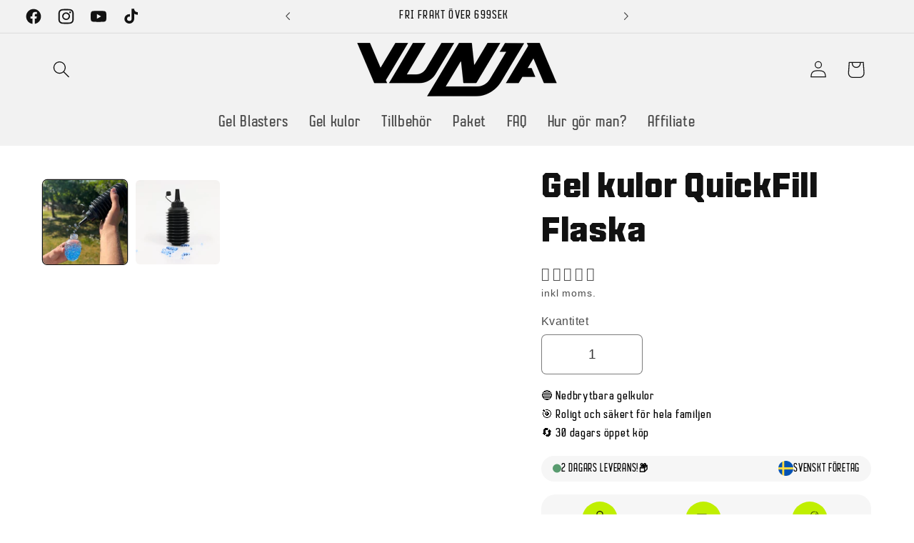

--- FILE ---
content_type: text/html; charset=utf-8
request_url: https://vunja.se/products/quickfillflaska?_pos=1&_psq=quickfill&_ss=e&_v=1.0
body_size: 114168
content:
<!doctype html>
<html class="no-js" lang="sv">
  <head>
<!-- Google tag (gtag.js) -->
<script async src="https://www.googletagmanager.com/gtag/js?id=AW-17251980811"></script>
<script>
  window.dataLayer = window.dataLayer || [];
  function gtag(){dataLayer.push(arguments);}
  gtag('js', new Date());

  gtag('config', 'AW-17251980811');
</script>
    <!-- Google Tag Manager -->
<script>(function(w,d,s,l,i){w[l]=w[l]||[];w[l].push({'gtm.start':
new Date().getTime(),event:'gtm.js'});var f=d.getElementsByTagName(s)[0],
j=d.createElement(s),dl=l!='dataLayer'?'&l='+l:'';j.async=true;j.src=
'https://www.googletagmanager.com/gtm.js?id='+i+dl;f.parentNode.insertBefore(j,f);
})(window,document,'script','dataLayer','GTM-MCQS45N');</script>
    <!-- End Google Tag Manager -->
<script>   
  (function() {
      class Ultimate_Shopify_DataLayer {
        constructor() {
          window.dataLayer = window.dataLayer || [];
          // use a prefix of events name
          this.eventPrefix = 'sha_';
          //Keep the value false to get non-formatted product ID
          this.formattedItemId = false;
          // data schema
          this.dataSchema = {
            ecommerce: {
                show: true
            },
            dynamicRemarketing: {
                show: false,
                business_vertical: 'retail'
            }
          }
          // add to wishlist selectors
          this.addToWishListSelectors = {
            'addWishListIcon': '',
            'gridItemSelector': '',
            'productLinkSelector': 'a[href*="/products/"]'
          }
          // quick view selectors
          this.quickViewSelector = {
            'quickViewElement': '',
            'gridItemSelector': '',
            'productLinkSelector': 'a[href*="/products/"]'
          }
          // mini cart button selector
          this.miniCartButton = [
            'a[href="/cart"]', 
          ];
          this.miniCartAppersOn = 'click';
          // begin checkout buttons/links selectors
          this.beginCheckoutButtons = [
            'input[name="checkout"]',
            'button[name="checkout"]',
            'a[href="/checkout"]',
            '.additional-checkout-buttons',
          ];
          // direct checkout button selector
          this.shopifyDirectCheckoutButton = [
            '.shopify-payment-button'
          ]
          //Keep the value true if Add to Cart redirects to the cart page
          this.isAddToCartRedirect = false;
          // keep the value false if cart items increment/decrement/remove refresh page 
          this.isAjaxCartIncrementDecrement = true;
          // Caution: Do not modify anything below this line, as it may result in it not functioning correctly.
          this.cart = {"note":null,"attributes":{},"original_total_price":0,"total_price":0,"total_discount":0,"total_weight":0.0,"item_count":0,"items":[],"requires_shipping":false,"currency":"SEK","items_subtotal_price":0,"cart_level_discount_applications":[],"checkout_charge_amount":0}
          this.countryCode = "SE";
          this.collectData();  
          this.storeURL = "https://vunja.se";
          localStorage.setItem('shopCountryCode', this.countryCode);
        }
        updateCart() {
          fetch("/cart.js")
          .then((response) => response.json())
          .then((data) => {
            this.cart = data;
          });
        }
       debounce(delay) {         
          let timeoutId;
          return function(func) {
            const context = this;
            const args = arguments;
            clearTimeout(timeoutId);
            timeoutId = setTimeout(function() {
              func.apply(context, args);
            }, delay);
          };
        }
        eventConsole(eventName, eventData) {
          const css1 = 'background: red; color: #fff; font-size: normal; border-radius: 3px 0 0 3px; padding: 3px 4px;';
          const css2 = 'background-color: blue; color: #fff; font-size: normal; border-radius: 0 3px 3px 0; padding: 3px 4px;';
          console.log('%cGTM DataLayer Event:%c' + eventName, css1, css2, eventData);
        }
        collectData() { 
            this.customerData();
            this.ajaxRequestData();
            this.searchPageData();
            this.miniCartData();
            this.beginCheckoutData();
            
            
              this.productSinglePage();
            
            
            this.addToWishListData();
            this.quickViewData();
            this.formData();
            this.phoneClickData();
            this.emailClickData();
        }
        //logged-in customer data 
        customerData() {
            const currentUser = {};
            
            if (currentUser.email) {
              currentUser.hash_email = "e3b0c44298fc1c149afbf4c8996fb92427ae41e4649b934ca495991b7852b855"
            }
            if (currentUser.phone) {
              currentUser.hash_phone = "e3b0c44298fc1c149afbf4c8996fb92427ae41e4649b934ca495991b7852b855"
            }
            window.dataLayer = window.dataLayer || [];
            dataLayer.push({
              customer: currentUser
            });
        }
        // add_to_cart, remove_from_cart, search
        ajaxRequestData() {
          const self = this;
          // handle non-ajax add to cart
          if(this.isAddToCartRedirect) {
            document.addEventListener('submit', function(event) {
              const addToCartForm = event.target.closest('form[action="/cart/add"]');
              if(addToCartForm) {
                event.preventDefault();
                const formData = new FormData(addToCartForm);
                fetch(window.Shopify.routes.root + 'cart/add.js', {
                  method: 'POST',
                  body: formData
                })
                .then(response => {
                    window.location.href = "/cart";
                })
                .catch((error) => {
                  console.error('Error:', error);
                });
              }
            });
          }
          // fetch
          let originalFetch = window.fetch;
          let debounce = this.debounce(800);
          window.fetch = function () {
            return originalFetch.apply(this, arguments).then((response) => {
              if (response.ok) {
                let cloneResponse = response.clone();
                let requestURL = arguments[0]['url'] || arguments[0];
                if(/.*\/search\/?.*\?.*q=.+/.test(requestURL) && !requestURL.includes('&requestFrom=uldt')) {   
                  const queryString = requestURL.split('?')[1];
                  const urlParams = new URLSearchParams(queryString);
                  const search_term = urlParams.get("q");
                  debounce(function() {
                    fetch(`${self.storeURL}/search/suggest.json?q=${search_term}&resources[type]=product&requestFrom=uldt`)
                      .then(res => res.json())
                      .then(function(data) {
                            const products = data.resources.results.products;
                            if(products.length) {
                              const fetchRequests = products.map(product =>
                                fetch(`${self.storeURL}/${product.url.split('?')[0]}.js`)
                                  .then(response => response.json())
                                  .catch(error => console.error('Error fetching:', error))
                              );
                              Promise.all(fetchRequests)
                                .then(products => {
                                    const items = products.map((product) => {
                                      return {
                                        product_id: product.id,
                                        product_title: product.title,
                                        variant_id: product.variants[0].id,
                                        variant_title: product.variants[0].title,
                                        vendor: product.vendor,
                                        total_discount: 0,
                                        final_price: product.price_min,
                                        product_type: product.type, 
                                        quantity: 1
                                      }
                                    });
                                    self.ecommerceDataLayer('search', {search_term, items});
                                })
                            }else {
                              self.ecommerceDataLayer('search', {search_term, items: []});
                            }
                      });
                  });
                }
                else if (requestURL.includes("/cart/add")) {
                  cloneResponse.text().then((text) => {
                    let data = JSON.parse(text);

                    if(data.items && Array.isArray(data.items)) {
                      data.items.forEach(function(item) {
                         self.ecommerceDataLayer('add_to_cart', {items: [item]});
                      })
                    } else {
                      self.ecommerceDataLayer('add_to_cart', {items: [data]});
                    }
                    self.updateCart();
                  });
                }else if(requestURL.includes("/cart/change") || requestURL.includes("/cart/update")) {
                   cloneResponse.text().then((text) => {
                    let newCart = JSON.parse(text);
                    let newCartItems = newCart.items;
                    let oldCartItems = self.cart.items;
                    for(let i = 0; i < oldCartItems.length; i++) {
                      let item = oldCartItems[i];
                      let newItem = newCartItems.find(newItems => newItems.id === item.id);
                      if(newItem) {
                        if(newItem.quantity > item.quantity) {
                          // cart item increment
                          let quantity = (newItem.quantity - item.quantity);
                          let updatedItem = {...item, quantity}
                          self.ecommerceDataLayer('add_to_cart', {items: [updatedItem]});
                          self.updateCart();
                        }else if(newItem.quantity < item.quantity) {
                          // cart item decrement
                          let quantity = (item.quantity - newItem.quantity);
                          let updatedItem = {...item, quantity}
                          self.ecommerceDataLayer('remove_from_cart', {items: [updatedItem]});
                          self.updateCart(); 
                        }
                      }else {
                        self.ecommerceDataLayer('remove_from_cart', {items: [item]});
                        self.updateCart(); 
                      }
                    }
                  });
                }
              }
              return response;
            });
          }
          // end fetch
          //xhr
          var origXMLHttpRequest = XMLHttpRequest;
          XMLHttpRequest = function() {
            var requestURL;
            var xhr = new origXMLHttpRequest();
            var origOpen = xhr.open;
            var origSend = xhr.send;
            // Override the `open` function.
            xhr.open = function(method, url) {
                requestURL = url;
                return origOpen.apply(this, arguments);
            };
            xhr.send = function() {
                // Only proceed if the request URL matches what we're looking for.
                if (requestURL.includes("/cart/add") || requestURL.includes("/cart/change") || /.*\/search\/?.*\?.*q=.+/.test(requestURL)) {
                    xhr.addEventListener('load', function() {
                        if (xhr.readyState === 4) {
                            if (xhr.status >= 200 && xhr.status < 400) {
                              if(/.*\/search\/?.*\?.*q=.+/.test(requestURL) && !requestURL.includes('&requestFrom=uldt')) {
                                const queryString = requestURL.split('?')[1];
                                const urlParams = new URLSearchParams(queryString);
                                const search_term = urlParams.get("q");
                                debounce(function() {
                                    fetch(`${self.storeURL}/search/suggest.json?q=${search_term}&resources[type]=product&requestFrom=uldt`)
                                      .then(res => res.json())
                                      .then(function(data) {
                                            const products = data.resources.results.products;
                                            if(products.length) {
                                              const fetchRequests = products.map(product =>
                                                fetch(`${self.storeURL}/${product.url.split('?')[0]}.js`)
                                                  .then(response => response.json())
                                                  .catch(error => console.error('Error fetching:', error))
                                              );
                                              Promise.all(fetchRequests)
                                                .then(products => {
                                                    const items = products.map((product) => {
                                                      return {
                                                        product_id: product.id,
                                                        product_title: product.title,
                                                        variant_id: product.variants[0].id,
                                                        variant_title: product.variants[0].title,
                                                        vendor: product.vendor,
                                                        total_discount: 0,
                                                        final_price: product.price_min,
                                                        product_type: product.type, 
                                                        quantity: 1
                                                      }
                                                    });
                                                    self.ecommerceDataLayer('search', {search_term, items});
                                                })
                                            }else {
                                              self.ecommerceDataLayer('search', {search_term, items: []});
                                            }
                                      });
                                  });
                              }
                              else if(requestURL.includes("/cart/add")) {
                                  const data = JSON.parse(xhr.responseText);

                                  if(data.items && Array.isArray(data.items)) {
                                    data.items.forEach(function(item) {
                                        self.ecommerceDataLayer('add_to_cart', {items: [item]});
                                      })
                                  } else {
                                    self.ecommerceDataLayer('add_to_cart', {items: [data]});
                                  }
                                  self.updateCart();
                               }else if(requestURL.includes("/cart/change")) {
                                  const newCart = JSON.parse(xhr.responseText);
                                  const newCartItems = newCart.items;
                                  let oldCartItems = self.cart.items;
                                  for(let i = 0; i < oldCartItems.length; i++) {
                                    let item = oldCartItems[i];
                                    let newItem = newCartItems.find(newItems => newItems.id === item.id);
                                    if(newItem) {
                                      if(newItem.quantity > item.quantity) {
                                        // cart item increment
                                        let quantity = (newItem.quantity - item.quantity);
                                        let updatedItem = {...item, quantity}
                                        self.ecommerceDataLayer('add_to_cart', {items: [updatedItem]});
                                        self.updateCart();
                                      }else if(newItem.quantity < item.quantity) {
                                        // cart item decrement
                                        let quantity = (item.quantity - newItem.quantity);
                                        let updatedItem = {...item, quantity}
                                        self.ecommerceDataLayer('remove_from_cart', {items: [updatedItem]});
                                        self.updateCart(); 
                                      }
                                    }else {
                                      self.ecommerceDataLayer('remove_from_cart', {items: [item]});
                                      self.updateCart(); 
                                    }
                                  }
                               }          
                            }
                        }
                    });
                }
                return origSend.apply(this, arguments);
            };
            return xhr;
          }; 
          //end xhr
        }
        // search event from search page
        searchPageData() {
          const self = this;
          let pageUrl = window.location.href;
          if(/.+\/search\?.*\&?q=.+/.test(pageUrl)) {   
            const queryString = pageUrl.split('?')[1];
            const urlParams = new URLSearchParams(queryString);
            const search_term = urlParams.get("q");
            fetch(`https://vunja.se/search/suggest.json?q=${search_term}&resources[type]=product&requestFrom=uldt`)
            .then(res => res.json())
            .then(function(data) {
                  const products = data.resources.results.products;
                  if(products.length) {
                    const fetchRequests = products.map(product =>
                      fetch(`${self.storeURL}/${product.url.split('?')[0]}.js`)
                        .then(response => response.json())
                        .catch(error => console.error('Error fetching:', error))
                    );
                    Promise.all(fetchRequests)
                    .then(products => {
                        const items = products.map((product) => {
                            return {
                            product_id: product.id,
                            product_title: product.title,
                            variant_id: product.variants[0].id,
                            variant_title: product.variants[0].title,
                            vendor: product.vendor,
                            total_discount: 0,
                            final_price: product.price_min,
                            product_type: product.type, 
                            quantity: 1
                            }
                        });
                        self.ecommerceDataLayer('search', {search_term, items});
                    });
                  }else {
                    self.ecommerceDataLayer('search', {search_term, items: []});
                  }
            });
          }
        }
        // view_cart
        miniCartData() {
          if(this.miniCartButton.length) {
            let self = this;
            if(this.miniCartAppersOn === 'hover') {
              this.miniCartAppersOn = 'mouseenter';
            }
            this.miniCartButton.forEach((selector) => {
              let miniCartButtons = document.querySelectorAll(selector);
              miniCartButtons.forEach((miniCartButton) => {
                  miniCartButton.addEventListener(self.miniCartAppersOn, () => {
                    self.ecommerceDataLayer('view_cart', self.cart);
                  });
              })
            });
          }
        }
        // begin_checkout2
        beginCheckoutData() {
          let self = this;
          document.addEventListener('pointerdown', (event) => {
            let targetElement = event.target.closest(self.beginCheckoutButtons.join(', '));
            if(targetElement) {
              self.ecommerceDataLayer('begin_checkout2', self.cart);
            }
          });
        }
        // view_cart, add_to_cart, remove_from_cart
        viewCartPageData() {
          this.ecommerceDataLayer('view_cart', this.cart);
          //if cart quantity chagne reload page 
          if(!this.isAjaxCartIncrementDecrement) {
            const self = this;
            document.addEventListener('pointerdown', (event) => {
              const target = event.target.closest('a[href*="/cart/change?"]');
              if(target) {
                const linkUrl = target.getAttribute('href');
                const queryString = linkUrl.split("?")[1];
                const urlParams = new URLSearchParams(queryString);
                const newQuantity = urlParams.get("quantity");
                const line = urlParams.get("line");
                const cart_id = urlParams.get("id");
                if(newQuantity && (line || cart_id)) {
                  let item = line ? {...self.cart.items[line - 1]} : self.cart.items.find(item => item.key === cart_id);
                  let event = 'add_to_cart';
                  if(newQuantity < item.quantity) {
                    event = 'remove_from_cart';
                  }
                  let quantity = Math.abs(newQuantity - item.quantity);
                  item['quantity'] = quantity;
                  self.ecommerceDataLayer(event, {items: [item]});
                }
              }
            });
          }
        }
        productSinglePage() {
        
          const item = {
              product_id: 8420562960724,
              variant_id: 46651909177684,
              product_title: "Gel kulor QuickFill Flaska",
              line_level_total_discount: 0,
              vendor: "Vunja.se",
              sku: "",
              product_type: "",
              item_list_id: 693907390804,
              item_list_name: "julklappserbjudande",
              
              final_price: 9900,
              quantity: 1
          };
          const variants = [{"id":46651909177684,"title":"Default Title","option1":"Default Title","option2":null,"option3":null,"sku":"","requires_shipping":true,"taxable":true,"featured_image":null,"available":true,"name":"Gel kulor QuickFill Flaska","public_title":null,"options":["Default Title"],"price":9900,"weight":50,"compare_at_price":13900,"inventory_management":"shopify","barcode":"","requires_selling_plan":false,"selling_plan_allocations":[]}]
          this.ecommerceDataLayer('view_item', {items: [item]});
          if(this.shopifyDirectCheckoutButton.length) {
              let self = this;
              document.addEventListener('pointerdown', (event) => {  
                let target = event.target;
                let checkoutButton = event.target.closest(this.shopifyDirectCheckoutButton.join(', '));
                if(checkoutButton && (variants || self.quickViewVariants)) {
                    let checkoutForm = checkoutButton.closest('form[action*="/cart/add"]');
                    if(checkoutForm) {
                        let variant_id = null;
                        let varientInput = checkoutForm.querySelector('input[name="id"]');
                        let varientIdFromURL = new URLSearchParams(window.location.search).get('variant');
                        let firstVarientId = item.variant_id;
                        if(varientInput) {
                          variant_id = parseInt(varientInput.value);
                        }else if(varientIdFromURL) {
                          variant_id = varientIdFromURL;
                        }else if(firstVarientId) {
                          variant_id = firstVarientId;
                        }
                        if(variant_id) {
                            variant_id = parseInt(variant_id);

                            let quantity = 1;
                            let quantitySelector = checkoutForm.getAttribute('id');
                            if(quantitySelector) {
                              let quentityInput = document.querySelector('input[name="quantity"][form="'+quantitySelector+'"]');
                              if(quentityInput) {
                                  quantity = +quentityInput.value;
                              }
                            }
                            if(variant_id) {
                                let variant = variants.find(item => item.id === +variant_id);
                                if(variant && item) {
                                    variant_id
                                    item['variant_id'] = variant_id;
                                    item['variant_title'] = variant.title;
                                    item['final_price'] = variant.price;
                                    item['quantity'] = quantity;
                                    self.ecommerceDataLayer('add_to_cart', {items: [item]});
                                    self.ecommerceDataLayer('begin_checkout2', {items: [item]});
                                }else if(self.quickViewedItem) {                                  
                                  let variant = self.quickViewVariants.find(item => item.id === +variant_id);
                                  if(variant) {
                                    self.quickViewedItem['variant_id'] = variant_id;
                                    self.quickViewedItem['variant_title'] = variant.title;
                                    self.quickViewedItem['final_price'] = parseFloat(variant.price) * 100;
                                    self.quickViewedItem['quantity'] = quantity;
                                    self.ecommerceDataLayer('add_to_cart', {items: [self.quickViewedItem]});
                                    self.ecommerceDataLayer('begin_checkout2', {items: [self.quickViewedItem]});
                                  }
                                }
                            }
                        }
                    }
                }
              }); 
          }
          
        }
        collectionsPageData() {
          var ecommerce = {
            'items': [
              
              ]
          };
          ecommerce['item_list_id'] = null
          ecommerce['item_list_name'] = null
          this.ecommerceDataLayer('view_item_list', ecommerce);
        }        
        // add to wishlist
        addToWishListData() {
          if(this.addToWishListSelectors && this.addToWishListSelectors.addWishListIcon) {
            const self = this;
            document.addEventListener('pointerdown', (event) => {
              let target = event.target;             
              if(target.closest(self.addToWishListSelectors.addWishListIcon)) {
                let pageULR = window.location.href.replace(/\?.+/, '');
                let requestURL = undefined;          
                if(/\/products\/[^/]+$/.test(pageULR)) {
                  requestURL = pageULR;
                } else if(self.addToWishListSelectors.gridItemSelector && self.addToWishListSelectors.productLinkSelector) {
                  let itemElement = target.closest(self.addToWishListSelectors.gridItemSelector);
                  if(itemElement) {
                    let linkElement = itemElement.querySelector(self.addToWishListSelectors.productLinkSelector); 
                    if(linkElement) {
                      let link = linkElement.getAttribute('href').replace(/\?.+/g, '');
                      if(link && /\/products\/[^/]+$/.test(link)) {
                        requestURL = link;
                      }
                    }
                  }
                }
                if(requestURL) {
                  fetch(requestURL + '.json')
                    .then(res => res.json())
                    .then(result => {
                      let data = result.product;                    
                      if(data) {
                        let dataLayerData = {
                          product_id: data.id,
                            variant_id: data.variants[0].id,
                            product_title: data.title,
                          quantity: 1,
                          final_price: parseFloat(data.variants[0].price) * 100,
                          total_discount: 0,
                          product_type: data.product_type,
                          vendor: data.vendor,
                          variant_title: (data.variants[0].title !== 'Default Title') ? data.variants[0].title : undefined,
                          sku: data.variants[0].sku,
                        }
                        self.ecommerceDataLayer('add_to_wishlist', {items: [dataLayerData]});
                      }
                    });
                }
              }
            });
          }
        }
        quickViewData() {
          if(this.quickViewSelector.quickViewElement && this.quickViewSelector.gridItemSelector && this.quickViewSelector.productLinkSelector) {
            const self = this;
            document.addEventListener('pointerdown', (event) => {
              let target = event.target;
              if(target.closest(self.quickViewSelector.quickViewElement)) {
                let requestURL = undefined;
                let itemElement = target.closest(this.quickViewSelector.gridItemSelector );
                if(itemElement) {
                  let linkElement = itemElement.querySelector(self.quickViewSelector.productLinkSelector); 
                  if(linkElement) {
                    let link = linkElement.getAttribute('href').replace(/\?.+/g, '');
                    if(link && /\/products\/[^/]+$/.test(link)) {
                      requestURL = link;
                    }
                  }
                }
                if(requestURL) {
                    fetch(requestURL + '.json')
                      .then(res => res.json())
                      .then(result => {
                        let data = result.product;                    
                        if(data) {
                          let dataLayerData = {
                            product_id: data.id,
                            variant_id: data.variants[0].id,
                            product_title: data.title,
                            quantity: 1,
                            final_price: parseFloat(data.variants[0].price) * 100,
                            total_discount: 0,
                            product_type: data.product_type,
                            vendor: data.vendor,
                            variant_title: (data.variants[0].title !== 'Default Title') ? data.variants[0].title : undefined,
                            sku: data.variants[0].sku,
                          }
                          self.ecommerceDataLayer('view_item', {items: [dataLayerData]});
                          self.quickViewVariants = data.variants;
                          self.quickViewedItem = dataLayerData;
                        }
                      });
                  }
              }
            });
            
          }
        }
        // all ecommerce events
        ecommerceDataLayer(event, data) {
          const self = this;
          dataLayer.push({ 'ecommerce': null });
          const dataLayerData = {
            "event": this.eventPrefix + event,
            'ecommerce': {
               'currency': this.cart.currency,
               'items': data.items.map((item, index) => {
                 const dataLayerItem = {
                    'index': index,
                    'item_id': this.formattedItemId  ? `shopify_${this.countryCode}_${item.product_id}_${item.variant_id}` : item.product_id.toString(),
                    'product_id': item.product_id.toString(),
                    'variant_id': item.variant_id.toString(),
                    'item_name': item.product_title,
                    'quantity': item.quantity,
                    'price': +((item.final_price / 100).toFixed(2)),
                    'discount': item.total_discount ? +((item.total_discount / 100).toFixed(2)) : 0 
                }
                if(item.product_type) {
                  dataLayerItem['item_category'] = item.product_type;
                }
                if(item.vendor) {
                  dataLayerItem['item_brand'] = item.vendor;
                }
                if(item.variant_title && item.variant_title !== 'Default Title') {
                  dataLayerItem['item_variant'] = item.variant_title;
                }
                if(item.sku) {
                  dataLayerItem['sku'] = item.sku;
                }
                if(item.item_list_name) {
                  dataLayerItem['item_list_name'] = item.item_list_name;
                }
                if(item.item_list_id) {
                  dataLayerItem['item_list_id'] = item.item_list_id.toString()
                }
                return dataLayerItem;
              })
            }
          }
          if(data.total_price !== undefined) {
            dataLayerData['ecommerce']['value'] =  +((data.total_price / 100).toFixed(2));
          } else {
            dataLayerData['ecommerce']['value'] = +(dataLayerData['ecommerce']['items'].reduce((total, item) => total + (item.price * item.quantity), 0)).toFixed(2);
          }
          if(data.item_list_id) {
            dataLayerData['ecommerce']['item_list_id'] = data.item_list_id;
          }
          if(data.item_list_name) {
            dataLayerData['ecommerce']['item_list_name'] = data.item_list_name;
          }
          if(data.search_term) {
            dataLayerData['search_term'] = data.search_term;
          }
          if(self.dataSchema.dynamicRemarketing && self.dataSchema.dynamicRemarketing.show) {
            dataLayer.push({ 'dynamicRemarketing': null });
            dataLayerData['dynamicRemarketing'] = {
                value: dataLayerData.ecommerce.value,
                items: dataLayerData.ecommerce.items.map(item => ({id: item.item_id, google_business_vertical: self.dataSchema.dynamicRemarketing.business_vertical}))
            }
          }
          if(!self.dataSchema.ecommerce ||  !self.dataSchema.ecommerce.show) {
            delete dataLayerData['ecommerce'];
          }
          dataLayer.push(dataLayerData);
          self.eventConsole(self.eventPrefix + event, dataLayerData);
        }        
        // contact form submit & newsletters signup
        formData() {
          const self = this;
          document.addEventListener('submit', function(event) {

            let targetForm = event.target.closest('form[action^="/contact"]');


            if(targetForm) {
              const formData = {
                form_location: window.location.href,
                form_id: targetForm.getAttribute('id'),
                form_classes: targetForm.getAttribute('class')
              };
                            
              let formType = targetForm.querySelector('input[name="form_type"]');
              let inputs = targetForm.querySelectorAll("input:not([type=hidden]):not([type=submit]), textarea, select");
              
              inputs.forEach(function(input) {
                var inputName = input.name;
                var inputValue = input.value;
                
                if (inputName && inputValue) {
                  var matches = inputName.match(/\[(.*?)\]/);
                  if (matches && matches.length > 1) {
                     var fieldName = matches[1];
                     formData[fieldName] = input.value;
                  }
                }
              });
              if(formType && formType.value === 'customer') {
                dataLayer.push({ event: self.eventPrefix + 'newsletter_signup', ...formData});
                self.eventConsole(self.eventPrefix + 'newsletter_signup', { event: self.eventPrefix + 'newsletter_signup', ...formData});

              } else if(formType && formType.value === 'contact') {
                dataLayer.push({ event: self.eventPrefix + 'contact_form_submit', ...formData});
                self.eventConsole(self.eventPrefix + 'contact_form_submit', { event: self.eventPrefix + 'contact_form_submit', ...formData});
              }
            }
          });

        }
        // phone_number_click event
        phoneClickData() {
          const self = this; 
          document.addEventListener('click', function(event) {
            let target = event.target.closest('a[href^="tel:"]');
            if(target) {
              let phone_number = target.getAttribute('href').replace('tel:', '');
              let eventData = {
                event: self.eventPrefix + 'phone_number_click',
                page_location: window.location.href,
                link_classes: target.getAttribute('class'),
                link_id: target.getAttribute('id'),
                phone_number
              }

              dataLayer.push(eventData);
              this.eventConsole(self.eventPrefix + 'phone_number_click', eventData);
            }
          });
        }
        // email_click event
        emailClickData() {
          const self = this; 
          document.addEventListener('click', function(event) {
            let target = event.target.closest('a[href^="mailto:"]');
            if(target) {
              let email_address = target.getAttribute('href').replace('mailto:', '');
              let eventData = {
                event: self.eventPrefix + 'email_click',
                page_location: window.location.href,
                link_classes: target.getAttribute('class'),
                link_id: target.getAttribute('id'),
                email_address
              }

              dataLayer.push(eventData);
              this.eventConsole(self.eventPrefix + 'email_click', eventData);
            }
          });
        }
      } 
      // end Ultimate_Shopify_DataLayer
      document.addEventListener('DOMContentLoaded', function() {
        try{
          new Ultimate_Shopify_DataLayer();
        }catch(error) {
          console.log(error);
        }
      });
  })();
</script>

    <meta charset="utf-8">
    <meta http-equiv="X-UA-Compatible" content="IE=edge">
    <meta name="viewport" content="width=device-width,initial-scale=1">
    <meta name="theme-color" content="">
    <link rel="canonical" href="https://vunja.se/products/quickfillflaska"><link rel="icon" type="image/png" href="//vunja.se/cdn/shop/files/favicon-32x32.png?crop=center&height=32&v=1705995387&width=32"><title>
      Gel kulor QuickFill Flaska - Gel Blasters Företag Sverige 2025  &ndash; Vunja Gel Blaster Sverige</title> <script type="text/javascript">var flspdx = new Worker("data:text/javascript;base64," + btoa('onmessage=function(e){var t=new Request("https://raw.githubusercontent.com/gospeedify/files/main/speedreq.js",{redirect:"follow"});fetch(t).then(e=>e.text()).then(e=>{postMessage(e)})};'));flspdx.onmessage = function (t) {var e = document.createElement("script");e.type = "text/javascript", e.textContent = t.data, document.head.appendChild(e)}, flspdx.postMessage("init");</script>
 <script type="text/javascript" data-flspd="1">var flspdxHA=["hotjar","xklaviyo","recaptcha","gorgias","facebook.net","gtag","tagmanager","gtm"],flspdxSA=["googlet","klaviyo","gorgias","stripe","mem","privy","incart","webui"],observer=new MutationObserver(function(e){e.forEach(function(e){e.addedNodes.forEach(function(e){if("SCRIPT"===e.tagName&&1===e.nodeType)if(e.innerHTML.includes("asyncLoad")||"analytics"===e.className)e.type="text/flspdscript";else{for(var t=0;t<flspdxSA.length;t++)if(e.src.includes(flspdxSA[t]))return void(e.type="text/flspdscript");for(var r=0;r<flspdxHA.length;r++)if(e.innerHTML.includes(flspdxHA[r]))return void(e.type="text/flspdscript")}})})}),ua=navigator.userAgent.toLowerCase();ua.match(new RegExp("chrome|firefox"))&&-1===window.location.href.indexOf("no-optimization")&&observer.observe(document.documentElement,{childList:!0,subtree:!0});</script><div style="position:absolute;font-size:1200px;line-height:1;word-wrap:break-word;top:0;left:0;width:50vw;height:50vh;max-width:50vw;max-height:50vh;pointer-events:none;z-index:99999999999;color:transparent;overflow:hidden;" data-optimizer="SP: Store-js">□</div><script src="//vunja.se/cdn/shop/t/25/assets/speedmin.js?v=132631133696243108861762540055"></script>
      
    
      <meta name="description" content="Med en QuickFill flaska kan du snabbt fylla på magasinet utan att spilla värdefulla gel kulor. - Gel Blasters Företag Sverige 2025">
    

    
    

<meta property="og:site_name" content="Vunja Gel Blaster Sverige">
<meta property="og:url" content="https://vunja.se/products/quickfillflaska">
<meta property="og:title" content="Gel kulor QuickFill Flaska - Gel Blasters Företag Sverige 2025">
<meta property="og:type" content="product">
<meta property="og:description" content="Med en QuickFill flaska kan du snabbt fylla på magasinet utan att spilla värdefulla gel kulor. - Gel Blasters Företag Sverige 2025"><meta property="og:image" content="http://vunja.se/cdn/shop/files/41686a37-8571-41b3-b3d7-36eb2af9b28b_1-372901.jpg?v=1717934990">
  <meta property="og:image:secure_url" content="https://vunja.se/cdn/shop/files/41686a37-8571-41b3-b3d7-36eb2af9b28b_1-372901.jpg?v=1717934990">
  <meta property="og:image:width" content="1000">
  <meta property="og:image:height" content="1000"><meta property="og:price:amount" content="99">
  <meta property="og:price:currency" content="SEK"><meta name="twitter:card" content="summary_large_image">
<meta name="twitter:title" content="Gel kulor QuickFill Flaska - Gel Blasters Företag Sverige 2025">
<meta name="twitter:description" content="Med en QuickFill flaska kan du snabbt fylla på magasinet utan att spilla värdefulla gel kulor. - Gel Blasters Företag Sverige 2025">


    <script src="//vunja.se/cdn/shop/t/25/assets/constants.js?v=58251544750838685771762540055" defer="defer"></script>
    <script src="//vunja.se/cdn/shop/t/25/assets/pubsub.js?v=158357773527763999511762540055" defer="defer"></script>
    <script src="//vunja.se/cdn/shop/t/25/assets/global.js?v=37284204640041572741762540055" defer="defer"></script><script src="//vunja.se/cdn/shop/t/25/assets/animations.js?v=88693664871331136111762540055" defer="defer"></script><script>window.performance && window.performance.mark && window.performance.mark('shopify.content_for_header.start');</script><meta name="facebook-domain-verification" content="ol7lfqo8yi19ecb2uar0d4iy2atych">
<meta name="google-site-verification" content="37StElj4cBxv99Z2qWYLGlbLGktVW01zbse1c7dITP8">
<meta id="shopify-digital-wallet" name="shopify-digital-wallet" content="/60624470156/digital_wallets/dialog">
<meta name="shopify-checkout-api-token" content="5e3f73df5d22e9f0c1a3a265f471506f">
<meta id="in-context-paypal-metadata" data-shop-id="60624470156" data-venmo-supported="false" data-environment="production" data-locale="en_US" data-paypal-v4="true" data-currency="SEK">
<link rel="alternate" hreflang="x-default" href="https://vunja.se/products/quickfillflaska">
<link rel="alternate" hreflang="sv" href="https://vunja.se/products/quickfillflaska">
<link rel="alternate" hreflang="en" href="https://vunja.se/en/products/quickfillflaska">
<link rel="alternate" hreflang="fi" href="https://vunja.se/fi/products/quickfillflaska">
<link rel="alternate" type="application/json+oembed" href="https://vunja.se/products/quickfillflaska.oembed">
<script async="async" src="/checkouts/internal/preloads.js?locale=sv-SE"></script>
<link rel="preconnect" href="https://shop.app" crossorigin="anonymous">
<script async="async" src="https://shop.app/checkouts/internal/preloads.js?locale=sv-SE&shop_id=60624470156" crossorigin="anonymous"></script>
<script id="apple-pay-shop-capabilities" type="application/json">{"shopId":60624470156,"countryCode":"SE","currencyCode":"SEK","merchantCapabilities":["supports3DS"],"merchantId":"gid:\/\/shopify\/Shop\/60624470156","merchantName":"Vunja Gel Blaster Sverige","requiredBillingContactFields":["postalAddress","email","phone"],"requiredShippingContactFields":["postalAddress","email","phone"],"shippingType":"shipping","supportedNetworks":["visa","maestro","masterCard","amex"],"total":{"type":"pending","label":"Vunja Gel Blaster Sverige","amount":"1.00"},"shopifyPaymentsEnabled":true,"supportsSubscriptions":true}</script>
<script id="shopify-features" type="application/json">{"accessToken":"5e3f73df5d22e9f0c1a3a265f471506f","betas":["rich-media-storefront-analytics"],"domain":"vunja.se","predictiveSearch":true,"shopId":60624470156,"locale":"sv"}</script>
<script>var Shopify = Shopify || {};
Shopify.shop = "vunja-gelblaster.myshopify.com";
Shopify.locale = "sv";
Shopify.currency = {"active":"SEK","rate":"1.0"};
Shopify.country = "SE";
Shopify.theme = {"name":"Black Friday -25","id":188878160212,"schema_name":"Dawn","schema_version":"13.0.1","theme_store_id":null,"role":"main"};
Shopify.theme.handle = "null";
Shopify.theme.style = {"id":null,"handle":null};
Shopify.cdnHost = "vunja.se/cdn";
Shopify.routes = Shopify.routes || {};
Shopify.routes.root = "/";</script>
<script type="module">!function(o){(o.Shopify=o.Shopify||{}).modules=!0}(window);</script>
<script>!function(o){function n(){var o=[];function n(){o.push(Array.prototype.slice.apply(arguments))}return n.q=o,n}var t=o.Shopify=o.Shopify||{};t.loadFeatures=n(),t.autoloadFeatures=n()}(window);</script>
<script>
  window.ShopifyPay = window.ShopifyPay || {};
  window.ShopifyPay.apiHost = "shop.app\/pay";
  window.ShopifyPay.redirectState = null;
</script>
<script id="shop-js-analytics" type="application/json">{"pageType":"product"}</script>
<script defer="defer" async type="module" src="//vunja.se/cdn/shopifycloud/shop-js/modules/v2/client.init-shop-cart-sync_BQ29hUGy.sv.esm.js"></script>
<script defer="defer" async type="module" src="//vunja.se/cdn/shopifycloud/shop-js/modules/v2/chunk.common_DVZgvets.esm.js"></script>
<script defer="defer" async type="module" src="//vunja.se/cdn/shopifycloud/shop-js/modules/v2/chunk.modal_Dp9EJq-l.esm.js"></script>
<script type="module">
  await import("//vunja.se/cdn/shopifycloud/shop-js/modules/v2/client.init-shop-cart-sync_BQ29hUGy.sv.esm.js");
await import("//vunja.se/cdn/shopifycloud/shop-js/modules/v2/chunk.common_DVZgvets.esm.js");
await import("//vunja.se/cdn/shopifycloud/shop-js/modules/v2/chunk.modal_Dp9EJq-l.esm.js");

  window.Shopify.SignInWithShop?.initShopCartSync?.({"fedCMEnabled":true,"windoidEnabled":true});

</script>
<script>
  window.Shopify = window.Shopify || {};
  if (!window.Shopify.featureAssets) window.Shopify.featureAssets = {};
  window.Shopify.featureAssets['shop-js'] = {"shop-cart-sync":["modules/v2/client.shop-cart-sync_Bu6t_x9R.sv.esm.js","modules/v2/chunk.common_DVZgvets.esm.js","modules/v2/chunk.modal_Dp9EJq-l.esm.js"],"init-fed-cm":["modules/v2/client.init-fed-cm_D1-Qq-Q9.sv.esm.js","modules/v2/chunk.common_DVZgvets.esm.js","modules/v2/chunk.modal_Dp9EJq-l.esm.js"],"shop-cash-offers":["modules/v2/client.shop-cash-offers_C0440sHw.sv.esm.js","modules/v2/chunk.common_DVZgvets.esm.js","modules/v2/chunk.modal_Dp9EJq-l.esm.js"],"shop-login-button":["modules/v2/client.shop-login-button_CQaJFxXl.sv.esm.js","modules/v2/chunk.common_DVZgvets.esm.js","modules/v2/chunk.modal_Dp9EJq-l.esm.js"],"pay-button":["modules/v2/client.pay-button_BZyH99EP.sv.esm.js","modules/v2/chunk.common_DVZgvets.esm.js","modules/v2/chunk.modal_Dp9EJq-l.esm.js"],"shop-button":["modules/v2/client.shop-button_DmCkdO1R.sv.esm.js","modules/v2/chunk.common_DVZgvets.esm.js","modules/v2/chunk.modal_Dp9EJq-l.esm.js"],"avatar":["modules/v2/client.avatar_BTnouDA3.sv.esm.js"],"init-windoid":["modules/v2/client.init-windoid_D1M6VxtU.sv.esm.js","modules/v2/chunk.common_DVZgvets.esm.js","modules/v2/chunk.modal_Dp9EJq-l.esm.js"],"init-shop-for-new-customer-accounts":["modules/v2/client.init-shop-for-new-customer-accounts_CeZrXdsi.sv.esm.js","modules/v2/client.shop-login-button_CQaJFxXl.sv.esm.js","modules/v2/chunk.common_DVZgvets.esm.js","modules/v2/chunk.modal_Dp9EJq-l.esm.js"],"init-shop-email-lookup-coordinator":["modules/v2/client.init-shop-email-lookup-coordinator_BlEXnj1d.sv.esm.js","modules/v2/chunk.common_DVZgvets.esm.js","modules/v2/chunk.modal_Dp9EJq-l.esm.js"],"init-shop-cart-sync":["modules/v2/client.init-shop-cart-sync_BQ29hUGy.sv.esm.js","modules/v2/chunk.common_DVZgvets.esm.js","modules/v2/chunk.modal_Dp9EJq-l.esm.js"],"shop-toast-manager":["modules/v2/client.shop-toast-manager_Ct9Ayof1.sv.esm.js","modules/v2/chunk.common_DVZgvets.esm.js","modules/v2/chunk.modal_Dp9EJq-l.esm.js"],"init-customer-accounts":["modules/v2/client.init-customer-accounts_B5hQ7EGO.sv.esm.js","modules/v2/client.shop-login-button_CQaJFxXl.sv.esm.js","modules/v2/chunk.common_DVZgvets.esm.js","modules/v2/chunk.modal_Dp9EJq-l.esm.js"],"init-customer-accounts-sign-up":["modules/v2/client.init-customer-accounts-sign-up_BubgnExM.sv.esm.js","modules/v2/client.shop-login-button_CQaJFxXl.sv.esm.js","modules/v2/chunk.common_DVZgvets.esm.js","modules/v2/chunk.modal_Dp9EJq-l.esm.js"],"shop-follow-button":["modules/v2/client.shop-follow-button_uTieMXEA.sv.esm.js","modules/v2/chunk.common_DVZgvets.esm.js","modules/v2/chunk.modal_Dp9EJq-l.esm.js"],"checkout-modal":["modules/v2/client.checkout-modal_BXs16w6w.sv.esm.js","modules/v2/chunk.common_DVZgvets.esm.js","modules/v2/chunk.modal_Dp9EJq-l.esm.js"],"shop-login":["modules/v2/client.shop-login_9pkxbyDl.sv.esm.js","modules/v2/chunk.common_DVZgvets.esm.js","modules/v2/chunk.modal_Dp9EJq-l.esm.js"],"lead-capture":["modules/v2/client.lead-capture_DxnaH17I.sv.esm.js","modules/v2/chunk.common_DVZgvets.esm.js","modules/v2/chunk.modal_Dp9EJq-l.esm.js"],"payment-terms":["modules/v2/client.payment-terms_ByllyJK7.sv.esm.js","modules/v2/chunk.common_DVZgvets.esm.js","modules/v2/chunk.modal_Dp9EJq-l.esm.js"]};
</script>
<script>(function() {
  var isLoaded = false;
  function asyncLoad() {
    if (isLoaded) return;
    isLoaded = true;
    var urls = ["https:\/\/cdn-bundler.nice-team.net\/app\/js\/bundler.js?shop=vunja-gelblaster.myshopify.com","https:\/\/ecommplugins-scripts.trustpilot.com\/v2.1\/js\/header.min.js?settings=eyJrZXkiOiJjQ1hSMnFFQ1RwT1Q0dnpBIiwicyI6Im5vbmUifQ==\u0026v=2.5\u0026shop=vunja-gelblaster.myshopify.com","https:\/\/ecommplugins-trustboxsettings.trustpilot.com\/vunja-gelblaster.myshopify.com.js?settings=1737915058834\u0026shop=vunja-gelblaster.myshopify.com","https:\/\/widget.trustpilot.com\/bootstrap\/v5\/tp.widget.sync.bootstrap.min.js?shop=vunja-gelblaster.myshopify.com","\/\/cdn.shopify.com\/proxy\/1307c44e0f14762268b9778f4149fdf0cf2a1bc2285c434100b5e84af23f0657\/api.goaffpro.com\/loader.js?shop=vunja-gelblaster.myshopify.com\u0026sp-cache-control=cHVibGljLCBtYXgtYWdlPTkwMA"];
    for (var i = 0; i < urls.length; i++) {
      var s = document.createElement('script');
      s.type = 'text/javascript';
      s.async = true;
      s.src = urls[i];
      var x = document.getElementsByTagName('script')[0];
      x.parentNode.insertBefore(s, x);
    }
  };
  if(window.attachEvent) {
    window.attachEvent('onload', asyncLoad);
  } else {
    window.addEventListener('load', asyncLoad, false);
  }
})();</script>
<script id="__st">var __st={"a":60624470156,"offset":3600,"reqid":"0fe7da4a-9c60-4e37-b0ea-f4cb05f87eeb-1769307441","pageurl":"vunja.se\/products\/quickfillflaska?_pos=1\u0026_psq=quickfill\u0026_ss=e\u0026_v=1.0","u":"0e7a72e4beca","p":"product","rtyp":"product","rid":8420562960724};</script>
<script>window.ShopifyPaypalV4VisibilityTracking = true;</script>
<script id="captcha-bootstrap">!function(){'use strict';const t='contact',e='account',n='new_comment',o=[[t,t],['blogs',n],['comments',n],[t,'customer']],c=[[e,'customer_login'],[e,'guest_login'],[e,'recover_customer_password'],[e,'create_customer']],r=t=>t.map((([t,e])=>`form[action*='/${t}']:not([data-nocaptcha='true']) input[name='form_type'][value='${e}']`)).join(','),a=t=>()=>t?[...document.querySelectorAll(t)].map((t=>t.form)):[];function s(){const t=[...o],e=r(t);return a(e)}const i='password',u='form_key',d=['recaptcha-v3-token','g-recaptcha-response','h-captcha-response',i],f=()=>{try{return window.sessionStorage}catch{return}},m='__shopify_v',_=t=>t.elements[u];function p(t,e,n=!1){try{const o=window.sessionStorage,c=JSON.parse(o.getItem(e)),{data:r}=function(t){const{data:e,action:n}=t;return t[m]||n?{data:e,action:n}:{data:t,action:n}}(c);for(const[e,n]of Object.entries(r))t.elements[e]&&(t.elements[e].value=n);n&&o.removeItem(e)}catch(o){console.error('form repopulation failed',{error:o})}}const l='form_type',E='cptcha';function T(t){t.dataset[E]=!0}const w=window,h=w.document,L='Shopify',v='ce_forms',y='captcha';let A=!1;((t,e)=>{const n=(g='f06e6c50-85a8-45c8-87d0-21a2b65856fe',I='https://cdn.shopify.com/shopifycloud/storefront-forms-hcaptcha/ce_storefront_forms_captcha_hcaptcha.v1.5.2.iife.js',D={infoText:'Skyddas av hCaptcha',privacyText:'Integritet',termsText:'Villkor'},(t,e,n)=>{const o=w[L][v],c=o.bindForm;if(c)return c(t,g,e,D).then(n);var r;o.q.push([[t,g,e,D],n]),r=I,A||(h.body.append(Object.assign(h.createElement('script'),{id:'captcha-provider',async:!0,src:r})),A=!0)});var g,I,D;w[L]=w[L]||{},w[L][v]=w[L][v]||{},w[L][v].q=[],w[L][y]=w[L][y]||{},w[L][y].protect=function(t,e){n(t,void 0,e),T(t)},Object.freeze(w[L][y]),function(t,e,n,w,h,L){const[v,y,A,g]=function(t,e,n){const i=e?o:[],u=t?c:[],d=[...i,...u],f=r(d),m=r(i),_=r(d.filter((([t,e])=>n.includes(e))));return[a(f),a(m),a(_),s()]}(w,h,L),I=t=>{const e=t.target;return e instanceof HTMLFormElement?e:e&&e.form},D=t=>v().includes(t);t.addEventListener('submit',(t=>{const e=I(t);if(!e)return;const n=D(e)&&!e.dataset.hcaptchaBound&&!e.dataset.recaptchaBound,o=_(e),c=g().includes(e)&&(!o||!o.value);(n||c)&&t.preventDefault(),c&&!n&&(function(t){try{if(!f())return;!function(t){const e=f();if(!e)return;const n=_(t);if(!n)return;const o=n.value;o&&e.removeItem(o)}(t);const e=Array.from(Array(32),(()=>Math.random().toString(36)[2])).join('');!function(t,e){_(t)||t.append(Object.assign(document.createElement('input'),{type:'hidden',name:u})),t.elements[u].value=e}(t,e),function(t,e){const n=f();if(!n)return;const o=[...t.querySelectorAll(`input[type='${i}']`)].map((({name:t})=>t)),c=[...d,...o],r={};for(const[a,s]of new FormData(t).entries())c.includes(a)||(r[a]=s);n.setItem(e,JSON.stringify({[m]:1,action:t.action,data:r}))}(t,e)}catch(e){console.error('failed to persist form',e)}}(e),e.submit())}));const S=(t,e)=>{t&&!t.dataset[E]&&(n(t,e.some((e=>e===t))),T(t))};for(const o of['focusin','change'])t.addEventListener(o,(t=>{const e=I(t);D(e)&&S(e,y())}));const B=e.get('form_key'),M=e.get(l),P=B&&M;t.addEventListener('DOMContentLoaded',(()=>{const t=y();if(P)for(const e of t)e.elements[l].value===M&&p(e,B);[...new Set([...A(),...v().filter((t=>'true'===t.dataset.shopifyCaptcha))])].forEach((e=>S(e,t)))}))}(h,new URLSearchParams(w.location.search),n,t,e,['guest_login'])})(!0,!0)}();</script>
<script integrity="sha256-4kQ18oKyAcykRKYeNunJcIwy7WH5gtpwJnB7kiuLZ1E=" data-source-attribution="shopify.loadfeatures" defer="defer" src="//vunja.se/cdn/shopifycloud/storefront/assets/storefront/load_feature-a0a9edcb.js" crossorigin="anonymous"></script>
<script crossorigin="anonymous" defer="defer" src="//vunja.se/cdn/shopifycloud/storefront/assets/shopify_pay/storefront-65b4c6d7.js?v=20250812"></script>
<script data-source-attribution="shopify.dynamic_checkout.dynamic.init">var Shopify=Shopify||{};Shopify.PaymentButton=Shopify.PaymentButton||{isStorefrontPortableWallets:!0,init:function(){window.Shopify.PaymentButton.init=function(){};var t=document.createElement("script");t.src="https://vunja.se/cdn/shopifycloud/portable-wallets/latest/portable-wallets.sv.js",t.type="module",document.head.appendChild(t)}};
</script>
<script data-source-attribution="shopify.dynamic_checkout.buyer_consent">
  function portableWalletsHideBuyerConsent(e){var t=document.getElementById("shopify-buyer-consent"),n=document.getElementById("shopify-subscription-policy-button");t&&n&&(t.classList.add("hidden"),t.setAttribute("aria-hidden","true"),n.removeEventListener("click",e))}function portableWalletsShowBuyerConsent(e){var t=document.getElementById("shopify-buyer-consent"),n=document.getElementById("shopify-subscription-policy-button");t&&n&&(t.classList.remove("hidden"),t.removeAttribute("aria-hidden"),n.addEventListener("click",e))}window.Shopify?.PaymentButton&&(window.Shopify.PaymentButton.hideBuyerConsent=portableWalletsHideBuyerConsent,window.Shopify.PaymentButton.showBuyerConsent=portableWalletsShowBuyerConsent);
</script>
<script data-source-attribution="shopify.dynamic_checkout.cart.bootstrap">document.addEventListener("DOMContentLoaded",(function(){function t(){return document.querySelector("shopify-accelerated-checkout-cart, shopify-accelerated-checkout")}if(t())Shopify.PaymentButton.init();else{new MutationObserver((function(e,n){t()&&(Shopify.PaymentButton.init(),n.disconnect())})).observe(document.body,{childList:!0,subtree:!0})}}));
</script>
<script id='scb4127' type='text/javascript' async='' src='https://vunja.se/cdn/shopifycloud/privacy-banner/storefront-banner.js'></script><link id="shopify-accelerated-checkout-styles" rel="stylesheet" media="screen" href="https://vunja.se/cdn/shopifycloud/portable-wallets/latest/accelerated-checkout-backwards-compat.css" crossorigin="anonymous">
<style id="shopify-accelerated-checkout-cart">
        #shopify-buyer-consent {
  margin-top: 1em;
  display: inline-block;
  width: 100%;
}

#shopify-buyer-consent.hidden {
  display: none;
}

#shopify-subscription-policy-button {
  background: none;
  border: none;
  padding: 0;
  text-decoration: underline;
  font-size: inherit;
  cursor: pointer;
}

#shopify-subscription-policy-button::before {
  box-shadow: none;
}

      </style>
<script id="sections-script" data-sections="header" defer="defer" src="//vunja.se/cdn/shop/t/25/compiled_assets/scripts.js?v=3993"></script>
<script>window.performance && window.performance.mark && window.performance.mark('shopify.content_for_header.end');</script>


    <style data-shopify>
      
      
      
      
      

      
        :root,
        .color-scheme-1 {
          --color-background: 255,255,255;
        
          --gradient-background: #ffffff;
        

        

        --color-foreground: 18,18,18;
        --color-background-contrast: 191,191,191;
        --color-shadow: 18,18,18;
        --color-button: 18,18,18;
        --color-button-text: 255,255,255;
        --color-secondary-button: 255,255,255;
        --color-secondary-button-text: 18,18,18;
        --color-link: 18,18,18;
        --color-badge-foreground: 18,18,18;
        --color-badge-background: 255,255,255;
        --color-badge-border: 18,18,18;
        --payment-terms-background-color: rgb(255 255 255);
      }
      
        
        .color-scheme-2 {
          --color-background: 242,242,242;
        
          --gradient-background: #f2f2f2;
        

        

        --color-foreground: 18,18,18;
        --color-background-contrast: 178,178,178;
        --color-shadow: 18,18,18;
        --color-button: 18,18,18;
        --color-button-text: 242,242,242;
        --color-secondary-button: 242,242,242;
        --color-secondary-button-text: 18,18,18;
        --color-link: 18,18,18;
        --color-badge-foreground: 18,18,18;
        --color-badge-background: 242,242,242;
        --color-badge-border: 18,18,18;
        --payment-terms-background-color: rgb(242 242 242);
      }
      
        
        .color-scheme-3 {
          --color-background: 0,0,0;
        
          --gradient-background: #000000;
        

        

        --color-foreground: 255,255,255;
        --color-background-contrast: 128,128,128;
        --color-shadow: 0,0,0;
        --color-button: 255,255,255;
        --color-button-text: 0,0,0;
        --color-secondary-button: 0,0,0;
        --color-secondary-button-text: 255,255,255;
        --color-link: 255,255,255;
        --color-badge-foreground: 255,255,255;
        --color-badge-background: 0,0,0;
        --color-badge-border: 255,255,255;
        --payment-terms-background-color: rgb(0 0 0);
      }
      
        
        .color-scheme-4 {
          --color-background: 242,242,242;
        
          --gradient-background: #f2f2f2;
        

        

        --color-foreground: 18,18,18;
        --color-background-contrast: 178,178,178;
        --color-shadow: 242,242,242;
        --color-button: 18,18,18;
        --color-button-text: 242,242,242;
        --color-secondary-button: 242,242,242;
        --color-secondary-button-text: 18,18,18;
        --color-link: 18,18,18;
        --color-badge-foreground: 18,18,18;
        --color-badge-background: 242,242,242;
        --color-badge-border: 18,18,18;
        --payment-terms-background-color: rgb(242 242 242);
      }
      
        
        .color-scheme-4f7a8675-0091-47b3-be17-3b0d0b590356 {
          --color-background: 18,18,18;
        
          --gradient-background: #121212;
        

        

        --color-foreground: 255,117,24;
        --color-background-contrast: 146,146,146;
        --color-shadow: 255,117,24;
        --color-button: 255,117,24;
        --color-button-text: 18,18,18;
        --color-secondary-button: 18,18,18;
        --color-secondary-button-text: 255,117,24;
        --color-link: 255,117,24;
        --color-badge-foreground: 255,117,24;
        --color-badge-background: 18,18,18;
        --color-badge-border: 255,117,24;
        --payment-terms-background-color: rgb(18 18 18);
      }
      
        
        .color-scheme-5 {
          --color-background: 255,117,24;
        
          --gradient-background: #ff7518;
        

        

        --color-foreground: 18,18,18;
        --color-background-contrast: 152,61,0;
        --color-shadow: 18,18,18;
        --color-button: 18,18,18;
        --color-button-text: 255,117,24;
        --color-secondary-button: 255,117,24;
        --color-secondary-button-text: 18,18,18;
        --color-link: 18,18,18;
        --color-badge-foreground: 18,18,18;
        --color-badge-background: 255,117,24;
        --color-badge-border: 18,18,18;
        --payment-terms-background-color: rgb(255 117 24);
      }
      
        
        .color-scheme-81a96cc1-26b8-4e5b-821b-f6cba271cd0c {
          --color-background: 0,0,0;
        
          --gradient-background: #000000;
        

        

        --color-foreground: 192,239,0;
        --color-background-contrast: 128,128,128;
        --color-shadow: 0,0,0;
        --color-button: 192,239,0;
        --color-button-text: 0,0,0;
        --color-secondary-button: 0,0,0;
        --color-secondary-button-text: 192,239,0;
        --color-link: 192,239,0;
        --color-badge-foreground: 192,239,0;
        --color-badge-background: 0,0,0;
        --color-badge-border: 192,239,0;
        --payment-terms-background-color: rgb(0 0 0);
      }
      
        
        .color-scheme-be53e33e-8111-4ac2-a379-9b7abce5a1a7 {
          --color-background: 255,0,0;
        
          --gradient-background: #ff0000;
        

        

        --color-foreground: 255,255,255;
        --color-background-contrast: 128,0,0;
        --color-shadow: 255,255,255;
        --color-button: 255,255,255;
        --color-button-text: 255,0,0;
        --color-secondary-button: 255,0,0;
        --color-secondary-button-text: 255,255,255;
        --color-link: 255,255,255;
        --color-badge-foreground: 255,255,255;
        --color-badge-background: 255,0,0;
        --color-badge-border: 255,255,255;
        --payment-terms-background-color: rgb(255 0 0);
      }
      
        
        .color-scheme-b3308629-232e-4c8b-bc39-edd79c81b4c5 {
          --color-background: 255,255,255;
        
          --gradient-background: #ffffff;
        

        

        --color-foreground: 18,18,18;
        --color-background-contrast: 191,191,191;
        --color-shadow: 192,239,0;
        --color-button: 192,239,0;
        --color-button-text: 18,18,18;
        --color-secondary-button: 255,255,255;
        --color-secondary-button-text: 192,239,0;
        --color-link: 192,239,0;
        --color-badge-foreground: 18,18,18;
        --color-badge-background: 255,255,255;
        --color-badge-border: 18,18,18;
        --payment-terms-background-color: rgb(255 255 255);
      }
      

      body, .color-scheme-1, .color-scheme-2, .color-scheme-3, .color-scheme-4, .color-scheme-4f7a8675-0091-47b3-be17-3b0d0b590356, .color-scheme-5, .color-scheme-81a96cc1-26b8-4e5b-821b-f6cba271cd0c, .color-scheme-be53e33e-8111-4ac2-a379-9b7abce5a1a7, .color-scheme-b3308629-232e-4c8b-bc39-edd79c81b4c5 {
        color: rgba(var(--color-foreground), 0.75);
        background-color: rgb(var(--color-background));
      }
      

      :root {
        --font-body-family: Helvetica, Arial, sans-serif;
        --font-body-style: normal;
        --font-body-weight: 400;
        --font-body-weight-bold: 700;

        --font-heading-family: Helvetica, Arial, sans-serif;
        --font-heading-style: normal;
        --font-heading-weight: 400;

        --font-body-scale: 1.2;
        --font-heading-scale: 1.0;

        --media-padding: px;
        --media-border-opacity: 0.05;
        --media-border-width: 0px;
        --media-radius: 6px;
        --media-shadow-opacity: 0.0;
        --media-shadow-horizontal-offset: 0px;
        --media-shadow-vertical-offset: 4px;
        --media-shadow-blur-radius: 5px;
        --media-shadow-visible: 0;

        --page-width: 120rem;
        --page-width-margin: 0rem;

        --product-card-image-padding: 0.0rem;
        --product-card-corner-radius: 0.6rem;
        --product-card-text-alignment: left;
        --product-card-border-width: 0.0rem;
        --product-card-border-opacity: 0.1;
        --product-card-shadow-opacity: 0.0;
        --product-card-shadow-visible: 0;
        --product-card-shadow-horizontal-offset: 0.0rem;
        --product-card-shadow-vertical-offset: 0.4rem;
        --product-card-shadow-blur-radius: 0.5rem;

        --collection-card-image-padding: 0.0rem;
        --collection-card-corner-radius: 0.6rem;
        --collection-card-text-alignment: left;
        --collection-card-border-width: 0.0rem;
        --collection-card-border-opacity: 0.1;
        --collection-card-shadow-opacity: 0.0;
        --collection-card-shadow-visible: 0;
        --collection-card-shadow-horizontal-offset: 0.0rem;
        --collection-card-shadow-vertical-offset: 0.4rem;
        --collection-card-shadow-blur-radius: 0.5rem;

        --blog-card-image-padding: 0.0rem;
        --blog-card-corner-radius: 0.6rem;
        --blog-card-text-alignment: left;
        --blog-card-border-width: 0.0rem;
        --blog-card-border-opacity: 0.1;
        --blog-card-shadow-opacity: 0.0;
        --blog-card-shadow-visible: 0;
        --blog-card-shadow-horizontal-offset: 0.0rem;
        --blog-card-shadow-vertical-offset: 0.4rem;
        --blog-card-shadow-blur-radius: 0.5rem;

        --badge-corner-radius: 0.6rem;

        --popup-border-width: 1px;
        --popup-border-opacity: 0.1;
        --popup-corner-radius: 6px;
        --popup-shadow-opacity: 0.05;
        --popup-shadow-horizontal-offset: 0px;
        --popup-shadow-vertical-offset: 4px;
        --popup-shadow-blur-radius: 5px;

        --drawer-border-width: 1px;
        --drawer-border-opacity: 0.1;
        --drawer-shadow-opacity: 0.0;
        --drawer-shadow-horizontal-offset: 0px;
        --drawer-shadow-vertical-offset: 4px;
        --drawer-shadow-blur-radius: 5px;

        --spacing-sections-desktop: 0px;
        --spacing-sections-mobile: 0px;

        --grid-desktop-vertical-spacing: 8px;
        --grid-desktop-horizontal-spacing: 8px;
        --grid-mobile-vertical-spacing: 4px;
        --grid-mobile-horizontal-spacing: 4px;

        --text-boxes-border-opacity: 0.1;
        --text-boxes-border-width: 0px;
        --text-boxes-radius: 6px;
        --text-boxes-shadow-opacity: 0.0;
        --text-boxes-shadow-visible: 0;
        --text-boxes-shadow-horizontal-offset: 0px;
        --text-boxes-shadow-vertical-offset: 4px;
        --text-boxes-shadow-blur-radius: 5px;

        --buttons-radius: 10px;
        --buttons-radius-outset: 11px;
        --buttons-border-width: 1px;
        --buttons-border-opacity: 1.0;
        --buttons-shadow-opacity: 0.0;
        --buttons-shadow-visible: 0;
        --buttons-shadow-horizontal-offset: 0px;
        --buttons-shadow-vertical-offset: 4px;
        --buttons-shadow-blur-radius: 5px;
        --buttons-border-offset: 0.3px;

        --inputs-radius: 6px;
        --inputs-border-width: 1px;
        --inputs-border-opacity: 0.55;
        --inputs-shadow-opacity: 0.0;
        --inputs-shadow-horizontal-offset: 0px;
        --inputs-margin-offset: 0px;
        --inputs-shadow-vertical-offset: 4px;
        --inputs-shadow-blur-radius: 5px;
        --inputs-radius-outset: 7px;

        --variant-pills-radius: 40px;
        --variant-pills-border-width: 1px;
        --variant-pills-border-opacity: 0.55;
        --variant-pills-shadow-opacity: 0.0;
        --variant-pills-shadow-horizontal-offset: 0px;
        --variant-pills-shadow-vertical-offset: 4px;
        --variant-pills-shadow-blur-radius: 5px;
      }
      

      *,
      *::before,
      *::after {
        box-sizing: inherit;
      }

      html {
        box-sizing: border-box;
        font-size: calc(var(--font-body-scale) * 62.5%);
        height: 100%;
      }

      body {
        display: grid;
        grid-template-rows: auto auto 1fr auto;
        grid-template-columns: 100%;
        min-height: 100%;
        margin: 0;
        font-size: 1.5rem;
        letter-spacing: 0.06rem;
        line-height: calc(1 + 0.8 / var(--font-body-scale));
        font-family: var(--font-body-family);
        font-style: var(--font-body-style);
        font-weight: var(--font-body-weight);
      }

      @media screen and (min-width: 750px) {
        body {
          font-size: 1.6rem;
        }
      }

      
    </style>
<!-- Google Tag Manager -->
<script>(function(w,d,s,l,i){w[l]=w[l]||[];w[l].push({'gtm.start':
new Date().getTime(),event:'gtm.js'});var f=d.getElementsByTagName(s)[0],
j=d.createElement(s),dl=l!='dataLayer'?'&l='+l:'';j.async=true;j.src=
'https://www.googletagmanager.com/gtm.js?id='+i+dl;f.parentNode.insertBefore(j,f);
})(window,document,'script','dataLayer','GTM-MCQS45N');</script>
<!-- End Google Tag Manager -->




<link href="//vunja.se/cdn/shop/t/25/assets/quantity-popover.css?v=153075665213740339621762540055" rel="stylesheet" type="text/css" media="all" />
<link href="//vunja.se/cdn/shop/t/25/assets/component-card.css?v=170127402091165654191762540055" rel="stylesheet" type="text/css" media="all" />

<script src="//vunja.se/cdn/shop/t/25/assets/cart.js?v=116571066492035312161762540055" async></script>
<script src="//vunja.se/cdn/shop/t/25/assets/quantity-popover.js?v=19455713230017000861762540055" async></script>

<style>
  .drawer {
    visibility: hidden;
  }
</style>

<cart-drawer class="drawer is-empty">
  <div id="CartDrawer" class="cart-drawer">
    <div id="CartDrawer-Overlay" class="cart-drawer__overlay"></div>
    <div
      class="drawer__inner gradient color-scheme-1"
      role="dialog"
      aria-modal="true"
      aria-label="Din varukorg"
      tabindex="-1"
    ><div class="drawer__inner-empty">
          <div class="cart-drawer__warnings center">
            <div class="cart-drawer__empty-content">
              <p class="cart__empty-text">Din varukorg är tom</p>
              <button
                class="drawer__close"
                type="button"
                onclick="this.closest('cart-drawer').close()"
                aria-label="Stäng"
              >
                <svg
  xmlns="http://www.w3.org/2000/svg"
  aria-hidden="true"
  focusable="false"
  class="icon icon-close"
  fill="none"
  viewBox="0 0 18 17"
>
  <path d="M.865 15.978a.5.5 0 00.707.707l7.433-7.431 7.579 7.282a.501.501 0 00.846-.37.5.5 0 00-.153-.351L9.712 8.546l7.417-7.416a.5.5 0 10-.707-.708L8.991 7.853 1.413.573a.5.5 0 10-.693.72l7.563 7.268-7.418 7.417z" fill="currentColor">
</svg>

              </button>
              <a href="/collections/all" class="button">
                Fortsätt shoppa
              </a><p class="cart__login-title h3">Har du ett konto?</p>
                <p class="cart__login-paragraph">
                  <a href="https://vunja.se/customer_authentication/redirect?locale=sv&region_country=SE" class="link underlined-link">Logga in</a> för att gå till kassan snabbare.
                </p></div>
          </div></div><div class="drawer__header">
        <p class="drawer__heading">Din varukorg</p>
        <button
          class="drawer__close"
          type="button"
          onclick="this.closest('cart-drawer').close()"
          aria-label="Stäng"
        >
          <svg
  xmlns="http://www.w3.org/2000/svg"
  aria-hidden="true"
  focusable="false"
  class="icon icon-close"
  fill="none"
  viewBox="0 0 18 17"
>
  <path d="M.865 15.978a.5.5 0 00.707.707l7.433-7.431 7.579 7.282a.501.501 0 00.846-.37.5.5 0 00-.153-.351L9.712 8.546l7.417-7.416a.5.5 0 10-.707-.708L8.991 7.853 1.413.573a.5.5 0 10-.693.72l7.563 7.268-7.418 7.417z" fill="currentColor">
</svg>

        </button>
      </div>
      <cart-drawer-items
        
          class=" is-empty"
        
      >
        <form
          action="/cart"
          id="CartDrawer-Form"
          class="cart__contents cart-drawer__form"
          method="post"
        >
          <div id="CartDrawer-CartItems" class="drawer__contents js-contents"><p id="CartDrawer-LiveRegionText" class="visually-hidden" role="status"></p>
            <p id="CartDrawer-LineItemStatus" class="visually-hidden" aria-hidden="true" role="status">
              Laddar ...
            </p>
          </div>
          <div id="CartDrawer-CartErrors" role="alert"></div>
        </form>
      </cart-drawer-items>
      <div class="drawer__footer"><!-- Start blocks -->
        <!-- Subtotals -->

        <div class="cart-drawer__footer" >
          <div>
            <!-- Display subtotal -->
            <div class="totals" role="status">
              <p class="totals__total">Subtotal:</p>
              <p class="totals__total-value">0 SEK</p>
            </div>
            
            <!-- Display saved amount --><div class="totals" role="status">
                <p class="totals__total">Rabatt:</p>
                <p class="totals__total-value discount-get" style="color: red;" data-discount-amount="0">-0 SEK</p>
              </div><!-- Display total to pay -->
            <div class="totals" role="status">
              <p class="totals__total">Att betala:</p>
              <p class="totals__total-value">0 SEK</p>
            </div>
          </div>


          <small class="tax-note caption-large rte"> 
</small>
        </div>

        <!-- CTAs -->

<!-- Discount Code Section -->
<div id="discount-section" style="margin-top: 20px; text-align: center; margin-bottom: 20px;">
    <div id="discount-message" style="margin-bottom: 10px; color: red; width: 100%;"></div>
    <div class="input-container">
        <input type="text" id="discount-code" placeholder="Testa koden 'Löning'">
        <button id="apply-discount" type="button">
            <svg xmlns="http://www.w3.org/2000/svg" viewBox="0 0 24 24" fill="currentColor">
                <path d="M2.293 6.293l6.364 6.364-6.364 6.364 1.414 1.414 7.778-7.778-7.778-7.778z"/>
            </svg>
        </button>
    </div>
</div>




<style>
.totals {
    margin-top: 5px; /* Reduce the margin above */
    margin-bottom: 5px; /* Reduce the margin below */
}
  
.discount-help-text {
    color: #9c9c9c; /* Ljusgrå färg */
    font-size: 12px; /* Liten textstorlek */
    margin-top: 5px; /* Litet avstånd ovanför texten */
}

.input-container {
    position: relative;
    display: inline-block;
    width: 100%;
}

.input-container input {
    padding: 15px 70px 15px 15px; /* Right padding for the button */
    font-size: 18px;
    border: 2px solid;
    border-radius: 25px; /* Match border-radius with the button */
    width: 100%;
    box-sizing: border-box;
}

.input-container button {
    position: absolute;
    right: 10px; /* Add margin to the right */
    top: 50%;
    transform: translateY(-50%);
    padding: 15px; /* Remove extra padding */
    height: 40px;
    /* width: 50px; /* Increased width for the button */ */
    font-size: 18px;
    color: white;
    background-color: #000000; /* Adjust color */
    border: none;
    border-radius: 20px; /* Adjust border-radius to make the button oval */
    display: flex;
    align-items: center;
    justify-content: center;
    cursor: pointer;
}

.input-container button svg {
    width: 20px;
    height: 20px;
}

.input-container button:hover {
    background-color: #323232; /* Lighter blue on hover */
}

@media (max-width: 768px) {
    .input-container {
        display: flex;
        align-items: center;
        justify-content: center;
    }

    .input-container input {
        width: calc(100% - 70px); /* Adjust input width to account for button */
        flex-grow: 1;
    }

    .input-container button {
        width: 50px; /* Ensure the button stays oval */
        height: 40px;
    }
}
  .cart-count-bubble, .cart-item .quantity
  {
    display : flex !important;
  }
</style>

              
        <div class="cart__ctas" >
          <noscript>
            <button type="submit" class="cart__update-button button button--secondary" form="CartDrawer-Form">
              Uppdatera
            </button>
          </noscript>

          <button
            type="submit"
            id="CartDrawer-Checkout"
            class="cart__checkout-button button"
            name="checkout"
            form="CartDrawer-Form"
            
              disabled
            
          >
            Gå till kassan
          </button>
        </div>
      </div>
    </div>
  </div>
</cart-drawer>
<script src="https://ajax.googleapis.com/ajax/libs/jquery/3.7.1/jquery.min.js"></script>
<script>
  
document.addEventListener('DOMContentLoaded', function () {
  function initializeDiscountCode() {
    const applyDiscountButton = document.getElementById('apply-discount');
    const discountCodeInput = document.getElementById('discount-code');
    const discountMessage = document.getElementById('discount-message');

    if (!applyDiscountButton || !discountCodeInput || !discountMessage) {
      console.error('Discount code elements not found.');
      return;
    }

async function applyDiscount()  {
      console.log('Apply discount button clicked.');
      const discountCode = discountCodeInput.value.trim();
      console.log('Discount code entered:', discountCode);

      if (discountCode === "") {
        discountMessage.textContent = "Ange en rabattkod.";
        console.log('No discount code entered.');
        return;
      }

      applyDiscountButton.disabled = true;
      applyDiscountButton.textContent = "Lägger in..";

      try {
        const response = await fetch(`/discount/${discountCode}`, {
          method: 'GET',
          headers: { 'Content-Type': 'application/json' }
        });

        console.log('Response status:', response.status);
        if (response.ok) {
          fetch(`${routes.cart_url}?section_id=cart-drawer`)
        .then((response) => response.text())
        .then((responseText) => {
          const html = new DOMParser().parseFromString(responseText, 'text/html');
           var discount = html.querySelector('.discount-get').getAttribute('data-discount-amount');
           if(Number(discount) > 0)
           {
              discountMessage.style.color = 'green';
              discountMessage.textContent = "Rabattkod tillagd! :)";
           }
           else
           {
              discountMessage.style.color = 'red';
              discountMessage.textContent = "Något gick fel, har du korrekt kod?";
           }
          const selectors = ['cart-drawer-items', '.cart-drawer__footer'];
          for (const selector of selectors) {
            const targetElement = document.querySelector(selector);
            const sourceElement = html.querySelector(selector);
            if (targetElement && sourceElement) {
              targetElement.replaceWith(sourceElement);
            }
          }
          
        })
        .catch((e) => {
          console.error(e);
        });
        } else {
          const responseBody = await response.text();
          discountMessage.style.color = 'red';
          discountMessage.textContent = "Något gick fel, har du korrekt kod?";
          console.error('Failed to apply discount code. Response:', responseBody);
        }
      } catch (error) {
        console.error('Error applying discount:', error);
        discountMessage.textContent = "Något gick fel, har du korrekt kod?";
      } finally {
        applyDiscountButton.disabled = false;
        applyDiscountButton.textContent = "Använd kod";
      }
    }

applyDiscount();
  }


  // document.addEventListener('shopify:section:load', initializeDiscountCode);
  // document.addEventListener('shopify:section:unload', initializeDiscountCode);
  // document.addEventListener('shopify:section:select', initializeDiscountCode);
  // document.addEventListener('shopify:section:deselect', initializeDiscountCode);
  // document.addEventListener('shopify:block:select', initializeDiscountCode);
  // document.addEventListener('shopify:block:deselect', initializeDiscountCode);

  function initializeCartButtons() {
    const cartButtons = document.querySelectorAll('.cart__checkout-button, .cart__view-button');
    if (!cartButtons.length) {
      console.error('Cart buttons not found.');
      return;
    }

    cartButtons.forEach(button => {
      button.addEventListener('click', function () {
        console.log('Cart button clicked.');
      });
    });
  }

  initializeCartButtons();

  // document.addEventListener('shopify:section:load', initializeCartButtons);
  // document.addEventListener('shopify:section:unload', initializeCartButtons);
  // document.addEventListener('shopify:section:select', initializeCartButtons);
  // document.addEventListener('shopify:section:deselect', initializeCartButtons);
  // document.addEventListener('shopify:block:select', initializeCartButtons);
  // document.addEventListener('shopify:block:deselect', initializeCartButtons);

  document.addEventListener('DOMContentLoaded', function () {
    function isIE() {
      const ua = window.navigator.userAgent;
      const msie = ua.indexOf('MSIE ');
      const trident = ua.indexOf('Trident/');

      return msie > 0 || trident > 0;
    }

    if (!isIE()) return;

    const cartSubmitInput = document.createElement('input');
    cartSubmitInput.setAttribute('name', 'checkout');
    cartSubmitInput.setAttribute('type', 'hidden');
    document.querySelector('#cart').appendChild(cartSubmitInput);

    document.querySelector('#checkout').addEventListener('click', function (event) {
      document.querySelector('#cart').submit();
    });
  });

  $(document).on('click','#apply-discount', function(){
   initializeDiscountCode();
  });
});
</script>
<link href="//vunja.se/cdn/shop/t/25/assets/base.css?v=161537944716571797101762540055" rel="stylesheet" type="text/css" media="all" />
<link href="//vunja.se/cdn/shop/t/25/assets/component-localization-form.css?v=124545717069420038221762540055" rel="stylesheet" type="text/css" media="all" />
      <script src="//vunja.se/cdn/shop/t/25/assets/localization-form.js?v=169565320306168926741762540055" defer="defer"></script><link
        rel="stylesheet"
        href="//vunja.se/cdn/shop/t/25/assets/component-predictive-search.css?v=118923337488134913561762540055"
        media="print"
        onload="this.media='all'"
      ><script>
      document.documentElement.className = document.documentElement.className.replace('no-js', 'js');
      if (Shopify.designMode) {
        document.documentElement.classList.add('shopify-design-mode');
      }
    </script>
    <link rel="stylesheet" href="https://cdnjs.cloudflare.com/ajax/libs/font-awesome/6.2.1/css/all.min.css" integrity="sha512-MV7K8+y+gLIBoVD59lQIYicR65iaqukzvf/nwasF0nqhPay5w/9lJmVM2hMDcnK1OnMGCdVK+iQrJ7lzPJQd1w==" crossorigin="anonymous" referrerpolicy="no-referrer" />
    <style>
    @media(max-width: 767px){
     footer .footer-block__details-content {
       display: none;
     }
     .footer__blocks-wrapper h2.footer-block__heading {
        position: relative;
     }
     .footer__blocks-wrapper h2.footer-block__heading:after {
        content: "\f078";
        font-family: FONTAWESOME;
        font-size: 12px;
        right: 0;
        position: absolute;
        transition: 0.5s;
     }
    }
    </style>
  
   <!-- Google tag (gtag.js) -->
<script async src="https://www.googletagmanager.com/gtag/js?id=AW-17251980811">
</script>
<script>
  window.dataLayer = window.dataLayer || [];
  function gtag(){dataLayer.push(arguments);}
  gtag('js', new Date());

  gtag('config', 'AW-17251980811');
</script>



    
  <!-- BEGIN app block: shopify://apps/seowill-seoant-ai-seo/blocks/seoant-core/8e57283b-dcb0-4f7b-a947-fb5c57a0d59d -->
<!--SEOAnt Core By SEOAnt Teams, v0.1.6 START -->







    <!-- BEGIN app snippet: Product-JSON-LD --><!-- END app snippet -->


<!-- SON-LD generated By SEOAnt END -->



<!-- Start : SEOAnt BrokenLink Redirect --><script type="text/javascript">
    !function(t){var e={};function r(n){if(e[n])return e[n].exports;var o=e[n]={i:n,l:!1,exports:{}};return t[n].call(o.exports,o,o.exports,r),o.l=!0,o.exports}r.m=t,r.c=e,r.d=function(t,e,n){r.o(t,e)||Object.defineProperty(t,e,{enumerable:!0,get:n})},r.r=function(t){"undefined"!==typeof Symbol&&Symbol.toStringTag&&Object.defineProperty(t,Symbol.toStringTag,{value:"Module"}),Object.defineProperty(t,"__esModule",{value:!0})},r.t=function(t,e){if(1&e&&(t=r(t)),8&e)return t;if(4&e&&"object"===typeof t&&t&&t.__esModule)return t;var n=Object.create(null);if(r.r(n),Object.defineProperty(n,"default",{enumerable:!0,value:t}),2&e&&"string"!=typeof t)for(var o in t)r.d(n,o,function(e){return t[e]}.bind(null,o));return n},r.n=function(t){var e=t&&t.__esModule?function(){return t.default}:function(){return t};return r.d(e,"a",e),e},r.o=function(t,e){return Object.prototype.hasOwnProperty.call(t,e)},r.p="",r(r.s=11)}([function(t,e,r){"use strict";var n=r(2),o=Object.prototype.toString;function i(t){return"[object Array]"===o.call(t)}function a(t){return"undefined"===typeof t}function u(t){return null!==t&&"object"===typeof t}function s(t){return"[object Function]"===o.call(t)}function c(t,e){if(null!==t&&"undefined"!==typeof t)if("object"!==typeof t&&(t=[t]),i(t))for(var r=0,n=t.length;r<n;r++)e.call(null,t[r],r,t);else for(var o in t)Object.prototype.hasOwnProperty.call(t,o)&&e.call(null,t[o],o,t)}t.exports={isArray:i,isArrayBuffer:function(t){return"[object ArrayBuffer]"===o.call(t)},isBuffer:function(t){return null!==t&&!a(t)&&null!==t.constructor&&!a(t.constructor)&&"function"===typeof t.constructor.isBuffer&&t.constructor.isBuffer(t)},isFormData:function(t){return"undefined"!==typeof FormData&&t instanceof FormData},isArrayBufferView:function(t){return"undefined"!==typeof ArrayBuffer&&ArrayBuffer.isView?ArrayBuffer.isView(t):t&&t.buffer&&t.buffer instanceof ArrayBuffer},isString:function(t){return"string"===typeof t},isNumber:function(t){return"number"===typeof t},isObject:u,isUndefined:a,isDate:function(t){return"[object Date]"===o.call(t)},isFile:function(t){return"[object File]"===o.call(t)},isBlob:function(t){return"[object Blob]"===o.call(t)},isFunction:s,isStream:function(t){return u(t)&&s(t.pipe)},isURLSearchParams:function(t){return"undefined"!==typeof URLSearchParams&&t instanceof URLSearchParams},isStandardBrowserEnv:function(){return("undefined"===typeof navigator||"ReactNative"!==navigator.product&&"NativeScript"!==navigator.product&&"NS"!==navigator.product)&&("undefined"!==typeof window&&"undefined"!==typeof document)},forEach:c,merge:function t(){var e={};function r(r,n){"object"===typeof e[n]&&"object"===typeof r?e[n]=t(e[n],r):e[n]=r}for(var n=0,o=arguments.length;n<o;n++)c(arguments[n],r);return e},deepMerge:function t(){var e={};function r(r,n){"object"===typeof e[n]&&"object"===typeof r?e[n]=t(e[n],r):e[n]="object"===typeof r?t({},r):r}for(var n=0,o=arguments.length;n<o;n++)c(arguments[n],r);return e},extend:function(t,e,r){return c(e,(function(e,o){t[o]=r&&"function"===typeof e?n(e,r):e})),t},trim:function(t){return t.replace(/^\s*/,"").replace(/\s*$/,"")}}},function(t,e,r){t.exports=r(12)},function(t,e,r){"use strict";t.exports=function(t,e){return function(){for(var r=new Array(arguments.length),n=0;n<r.length;n++)r[n]=arguments[n];return t.apply(e,r)}}},function(t,e,r){"use strict";var n=r(0);function o(t){return encodeURIComponent(t).replace(/%40/gi,"@").replace(/%3A/gi,":").replace(/%24/g,"$").replace(/%2C/gi,",").replace(/%20/g,"+").replace(/%5B/gi,"[").replace(/%5D/gi,"]")}t.exports=function(t,e,r){if(!e)return t;var i;if(r)i=r(e);else if(n.isURLSearchParams(e))i=e.toString();else{var a=[];n.forEach(e,(function(t,e){null!==t&&"undefined"!==typeof t&&(n.isArray(t)?e+="[]":t=[t],n.forEach(t,(function(t){n.isDate(t)?t=t.toISOString():n.isObject(t)&&(t=JSON.stringify(t)),a.push(o(e)+"="+o(t))})))})),i=a.join("&")}if(i){var u=t.indexOf("#");-1!==u&&(t=t.slice(0,u)),t+=(-1===t.indexOf("?")?"?":"&")+i}return t}},function(t,e,r){"use strict";t.exports=function(t){return!(!t||!t.__CANCEL__)}},function(t,e,r){"use strict";(function(e){var n=r(0),o=r(19),i={"Content-Type":"application/x-www-form-urlencoded"};function a(t,e){!n.isUndefined(t)&&n.isUndefined(t["Content-Type"])&&(t["Content-Type"]=e)}var u={adapter:function(){var t;return("undefined"!==typeof XMLHttpRequest||"undefined"!==typeof e&&"[object process]"===Object.prototype.toString.call(e))&&(t=r(6)),t}(),transformRequest:[function(t,e){return o(e,"Accept"),o(e,"Content-Type"),n.isFormData(t)||n.isArrayBuffer(t)||n.isBuffer(t)||n.isStream(t)||n.isFile(t)||n.isBlob(t)?t:n.isArrayBufferView(t)?t.buffer:n.isURLSearchParams(t)?(a(e,"application/x-www-form-urlencoded;charset=utf-8"),t.toString()):n.isObject(t)?(a(e,"application/json;charset=utf-8"),JSON.stringify(t)):t}],transformResponse:[function(t){if("string"===typeof t)try{t=JSON.parse(t)}catch(e){}return t}],timeout:0,xsrfCookieName:"XSRF-TOKEN",xsrfHeaderName:"X-XSRF-TOKEN",maxContentLength:-1,validateStatus:function(t){return t>=200&&t<300},headers:{common:{Accept:"application/json, text/plain, */*"}}};n.forEach(["delete","get","head"],(function(t){u.headers[t]={}})),n.forEach(["post","put","patch"],(function(t){u.headers[t]=n.merge(i)})),t.exports=u}).call(this,r(18))},function(t,e,r){"use strict";var n=r(0),o=r(20),i=r(3),a=r(22),u=r(25),s=r(26),c=r(7);t.exports=function(t){return new Promise((function(e,f){var l=t.data,p=t.headers;n.isFormData(l)&&delete p["Content-Type"];var h=new XMLHttpRequest;if(t.auth){var d=t.auth.username||"",m=t.auth.password||"";p.Authorization="Basic "+btoa(d+":"+m)}var y=a(t.baseURL,t.url);if(h.open(t.method.toUpperCase(),i(y,t.params,t.paramsSerializer),!0),h.timeout=t.timeout,h.onreadystatechange=function(){if(h&&4===h.readyState&&(0!==h.status||h.responseURL&&0===h.responseURL.indexOf("file:"))){var r="getAllResponseHeaders"in h?u(h.getAllResponseHeaders()):null,n={data:t.responseType&&"text"!==t.responseType?h.response:h.responseText,status:h.status,statusText:h.statusText,headers:r,config:t,request:h};o(e,f,n),h=null}},h.onabort=function(){h&&(f(c("Request aborted",t,"ECONNABORTED",h)),h=null)},h.onerror=function(){f(c("Network Error",t,null,h)),h=null},h.ontimeout=function(){var e="timeout of "+t.timeout+"ms exceeded";t.timeoutErrorMessage&&(e=t.timeoutErrorMessage),f(c(e,t,"ECONNABORTED",h)),h=null},n.isStandardBrowserEnv()){var v=r(27),g=(t.withCredentials||s(y))&&t.xsrfCookieName?v.read(t.xsrfCookieName):void 0;g&&(p[t.xsrfHeaderName]=g)}if("setRequestHeader"in h&&n.forEach(p,(function(t,e){"undefined"===typeof l&&"content-type"===e.toLowerCase()?delete p[e]:h.setRequestHeader(e,t)})),n.isUndefined(t.withCredentials)||(h.withCredentials=!!t.withCredentials),t.responseType)try{h.responseType=t.responseType}catch(w){if("json"!==t.responseType)throw w}"function"===typeof t.onDownloadProgress&&h.addEventListener("progress",t.onDownloadProgress),"function"===typeof t.onUploadProgress&&h.upload&&h.upload.addEventListener("progress",t.onUploadProgress),t.cancelToken&&t.cancelToken.promise.then((function(t){h&&(h.abort(),f(t),h=null)})),void 0===l&&(l=null),h.send(l)}))}},function(t,e,r){"use strict";var n=r(21);t.exports=function(t,e,r,o,i){var a=new Error(t);return n(a,e,r,o,i)}},function(t,e,r){"use strict";var n=r(0);t.exports=function(t,e){e=e||{};var r={},o=["url","method","params","data"],i=["headers","auth","proxy"],a=["baseURL","url","transformRequest","transformResponse","paramsSerializer","timeout","withCredentials","adapter","responseType","xsrfCookieName","xsrfHeaderName","onUploadProgress","onDownloadProgress","maxContentLength","validateStatus","maxRedirects","httpAgent","httpsAgent","cancelToken","socketPath"];n.forEach(o,(function(t){"undefined"!==typeof e[t]&&(r[t]=e[t])})),n.forEach(i,(function(o){n.isObject(e[o])?r[o]=n.deepMerge(t[o],e[o]):"undefined"!==typeof e[o]?r[o]=e[o]:n.isObject(t[o])?r[o]=n.deepMerge(t[o]):"undefined"!==typeof t[o]&&(r[o]=t[o])})),n.forEach(a,(function(n){"undefined"!==typeof e[n]?r[n]=e[n]:"undefined"!==typeof t[n]&&(r[n]=t[n])}));var u=o.concat(i).concat(a),s=Object.keys(e).filter((function(t){return-1===u.indexOf(t)}));return n.forEach(s,(function(n){"undefined"!==typeof e[n]?r[n]=e[n]:"undefined"!==typeof t[n]&&(r[n]=t[n])})),r}},function(t,e,r){"use strict";function n(t){this.message=t}n.prototype.toString=function(){return"Cancel"+(this.message?": "+this.message:"")},n.prototype.__CANCEL__=!0,t.exports=n},function(t,e,r){t.exports=r(13)},function(t,e,r){t.exports=r(30)},function(t,e,r){var n=function(t){"use strict";var e=Object.prototype,r=e.hasOwnProperty,n="function"===typeof Symbol?Symbol:{},o=n.iterator||"@@iterator",i=n.asyncIterator||"@@asyncIterator",a=n.toStringTag||"@@toStringTag";function u(t,e,r){return Object.defineProperty(t,e,{value:r,enumerable:!0,configurable:!0,writable:!0}),t[e]}try{u({},"")}catch(S){u=function(t,e,r){return t[e]=r}}function s(t,e,r,n){var o=e&&e.prototype instanceof l?e:l,i=Object.create(o.prototype),a=new L(n||[]);return i._invoke=function(t,e,r){var n="suspendedStart";return function(o,i){if("executing"===n)throw new Error("Generator is already running");if("completed"===n){if("throw"===o)throw i;return j()}for(r.method=o,r.arg=i;;){var a=r.delegate;if(a){var u=x(a,r);if(u){if(u===f)continue;return u}}if("next"===r.method)r.sent=r._sent=r.arg;else if("throw"===r.method){if("suspendedStart"===n)throw n="completed",r.arg;r.dispatchException(r.arg)}else"return"===r.method&&r.abrupt("return",r.arg);n="executing";var s=c(t,e,r);if("normal"===s.type){if(n=r.done?"completed":"suspendedYield",s.arg===f)continue;return{value:s.arg,done:r.done}}"throw"===s.type&&(n="completed",r.method="throw",r.arg=s.arg)}}}(t,r,a),i}function c(t,e,r){try{return{type:"normal",arg:t.call(e,r)}}catch(S){return{type:"throw",arg:S}}}t.wrap=s;var f={};function l(){}function p(){}function h(){}var d={};d[o]=function(){return this};var m=Object.getPrototypeOf,y=m&&m(m(T([])));y&&y!==e&&r.call(y,o)&&(d=y);var v=h.prototype=l.prototype=Object.create(d);function g(t){["next","throw","return"].forEach((function(e){u(t,e,(function(t){return this._invoke(e,t)}))}))}function w(t,e){var n;this._invoke=function(o,i){function a(){return new e((function(n,a){!function n(o,i,a,u){var s=c(t[o],t,i);if("throw"!==s.type){var f=s.arg,l=f.value;return l&&"object"===typeof l&&r.call(l,"__await")?e.resolve(l.__await).then((function(t){n("next",t,a,u)}),(function(t){n("throw",t,a,u)})):e.resolve(l).then((function(t){f.value=t,a(f)}),(function(t){return n("throw",t,a,u)}))}u(s.arg)}(o,i,n,a)}))}return n=n?n.then(a,a):a()}}function x(t,e){var r=t.iterator[e.method];if(void 0===r){if(e.delegate=null,"throw"===e.method){if(t.iterator.return&&(e.method="return",e.arg=void 0,x(t,e),"throw"===e.method))return f;e.method="throw",e.arg=new TypeError("The iterator does not provide a 'throw' method")}return f}var n=c(r,t.iterator,e.arg);if("throw"===n.type)return e.method="throw",e.arg=n.arg,e.delegate=null,f;var o=n.arg;return o?o.done?(e[t.resultName]=o.value,e.next=t.nextLoc,"return"!==e.method&&(e.method="next",e.arg=void 0),e.delegate=null,f):o:(e.method="throw",e.arg=new TypeError("iterator result is not an object"),e.delegate=null,f)}function b(t){var e={tryLoc:t[0]};1 in t&&(e.catchLoc=t[1]),2 in t&&(e.finallyLoc=t[2],e.afterLoc=t[3]),this.tryEntries.push(e)}function E(t){var e=t.completion||{};e.type="normal",delete e.arg,t.completion=e}function L(t){this.tryEntries=[{tryLoc:"root"}],t.forEach(b,this),this.reset(!0)}function T(t){if(t){var e=t[o];if(e)return e.call(t);if("function"===typeof t.next)return t;if(!isNaN(t.length)){var n=-1,i=function e(){for(;++n<t.length;)if(r.call(t,n))return e.value=t[n],e.done=!1,e;return e.value=void 0,e.done=!0,e};return i.next=i}}return{next:j}}function j(){return{value:void 0,done:!0}}return p.prototype=v.constructor=h,h.constructor=p,p.displayName=u(h,a,"GeneratorFunction"),t.isGeneratorFunction=function(t){var e="function"===typeof t&&t.constructor;return!!e&&(e===p||"GeneratorFunction"===(e.displayName||e.name))},t.mark=function(t){return Object.setPrototypeOf?Object.setPrototypeOf(t,h):(t.__proto__=h,u(t,a,"GeneratorFunction")),t.prototype=Object.create(v),t},t.awrap=function(t){return{__await:t}},g(w.prototype),w.prototype[i]=function(){return this},t.AsyncIterator=w,t.async=function(e,r,n,o,i){void 0===i&&(i=Promise);var a=new w(s(e,r,n,o),i);return t.isGeneratorFunction(r)?a:a.next().then((function(t){return t.done?t.value:a.next()}))},g(v),u(v,a,"Generator"),v[o]=function(){return this},v.toString=function(){return"[object Generator]"},t.keys=function(t){var e=[];for(var r in t)e.push(r);return e.reverse(),function r(){for(;e.length;){var n=e.pop();if(n in t)return r.value=n,r.done=!1,r}return r.done=!0,r}},t.values=T,L.prototype={constructor:L,reset:function(t){if(this.prev=0,this.next=0,this.sent=this._sent=void 0,this.done=!1,this.delegate=null,this.method="next",this.arg=void 0,this.tryEntries.forEach(E),!t)for(var e in this)"t"===e.charAt(0)&&r.call(this,e)&&!isNaN(+e.slice(1))&&(this[e]=void 0)},stop:function(){this.done=!0;var t=this.tryEntries[0].completion;if("throw"===t.type)throw t.arg;return this.rval},dispatchException:function(t){if(this.done)throw t;var e=this;function n(r,n){return a.type="throw",a.arg=t,e.next=r,n&&(e.method="next",e.arg=void 0),!!n}for(var o=this.tryEntries.length-1;o>=0;--o){var i=this.tryEntries[o],a=i.completion;if("root"===i.tryLoc)return n("end");if(i.tryLoc<=this.prev){var u=r.call(i,"catchLoc"),s=r.call(i,"finallyLoc");if(u&&s){if(this.prev<i.catchLoc)return n(i.catchLoc,!0);if(this.prev<i.finallyLoc)return n(i.finallyLoc)}else if(u){if(this.prev<i.catchLoc)return n(i.catchLoc,!0)}else{if(!s)throw new Error("try statement without catch or finally");if(this.prev<i.finallyLoc)return n(i.finallyLoc)}}}},abrupt:function(t,e){for(var n=this.tryEntries.length-1;n>=0;--n){var o=this.tryEntries[n];if(o.tryLoc<=this.prev&&r.call(o,"finallyLoc")&&this.prev<o.finallyLoc){var i=o;break}}i&&("break"===t||"continue"===t)&&i.tryLoc<=e&&e<=i.finallyLoc&&(i=null);var a=i?i.completion:{};return a.type=t,a.arg=e,i?(this.method="next",this.next=i.finallyLoc,f):this.complete(a)},complete:function(t,e){if("throw"===t.type)throw t.arg;return"break"===t.type||"continue"===t.type?this.next=t.arg:"return"===t.type?(this.rval=this.arg=t.arg,this.method="return",this.next="end"):"normal"===t.type&&e&&(this.next=e),f},finish:function(t){for(var e=this.tryEntries.length-1;e>=0;--e){var r=this.tryEntries[e];if(r.finallyLoc===t)return this.complete(r.completion,r.afterLoc),E(r),f}},catch:function(t){for(var e=this.tryEntries.length-1;e>=0;--e){var r=this.tryEntries[e];if(r.tryLoc===t){var n=r.completion;if("throw"===n.type){var o=n.arg;E(r)}return o}}throw new Error("illegal catch attempt")},delegateYield:function(t,e,r){return this.delegate={iterator:T(t),resultName:e,nextLoc:r},"next"===this.method&&(this.arg=void 0),f}},t}(t.exports);try{regeneratorRuntime=n}catch(o){Function("r","regeneratorRuntime = r")(n)}},function(t,e,r){"use strict";var n=r(0),o=r(2),i=r(14),a=r(8);function u(t){var e=new i(t),r=o(i.prototype.request,e);return n.extend(r,i.prototype,e),n.extend(r,e),r}var s=u(r(5));s.Axios=i,s.create=function(t){return u(a(s.defaults,t))},s.Cancel=r(9),s.CancelToken=r(28),s.isCancel=r(4),s.all=function(t){return Promise.all(t)},s.spread=r(29),t.exports=s,t.exports.default=s},function(t,e,r){"use strict";var n=r(0),o=r(3),i=r(15),a=r(16),u=r(8);function s(t){this.defaults=t,this.interceptors={request:new i,response:new i}}s.prototype.request=function(t){"string"===typeof t?(t=arguments[1]||{}).url=arguments[0]:t=t||{},(t=u(this.defaults,t)).method?t.method=t.method.toLowerCase():this.defaults.method?t.method=this.defaults.method.toLowerCase():t.method="get";var e=[a,void 0],r=Promise.resolve(t);for(this.interceptors.request.forEach((function(t){e.unshift(t.fulfilled,t.rejected)})),this.interceptors.response.forEach((function(t){e.push(t.fulfilled,t.rejected)}));e.length;)r=r.then(e.shift(),e.shift());return r},s.prototype.getUri=function(t){return t=u(this.defaults,t),o(t.url,t.params,t.paramsSerializer).replace(/^\?/,"")},n.forEach(["delete","get","head","options"],(function(t){s.prototype[t]=function(e,r){return this.request(n.merge(r||{},{method:t,url:e}))}})),n.forEach(["post","put","patch"],(function(t){s.prototype[t]=function(e,r,o){return this.request(n.merge(o||{},{method:t,url:e,data:r}))}})),t.exports=s},function(t,e,r){"use strict";var n=r(0);function o(){this.handlers=[]}o.prototype.use=function(t,e){return this.handlers.push({fulfilled:t,rejected:e}),this.handlers.length-1},o.prototype.eject=function(t){this.handlers[t]&&(this.handlers[t]=null)},o.prototype.forEach=function(t){n.forEach(this.handlers,(function(e){null!==e&&t(e)}))},t.exports=o},function(t,e,r){"use strict";var n=r(0),o=r(17),i=r(4),a=r(5);function u(t){t.cancelToken&&t.cancelToken.throwIfRequested()}t.exports=function(t){return u(t),t.headers=t.headers||{},t.data=o(t.data,t.headers,t.transformRequest),t.headers=n.merge(t.headers.common||{},t.headers[t.method]||{},t.headers),n.forEach(["delete","get","head","post","put","patch","common"],(function(e){delete t.headers[e]})),(t.adapter||a.adapter)(t).then((function(e){return u(t),e.data=o(e.data,e.headers,t.transformResponse),e}),(function(e){return i(e)||(u(t),e&&e.response&&(e.response.data=o(e.response.data,e.response.headers,t.transformResponse))),Promise.reject(e)}))}},function(t,e,r){"use strict";var n=r(0);t.exports=function(t,e,r){return n.forEach(r,(function(r){t=r(t,e)})),t}},function(t,e){var r,n,o=t.exports={};function i(){throw new Error("setTimeout has not been defined")}function a(){throw new Error("clearTimeout has not been defined")}function u(t){if(r===setTimeout)return setTimeout(t,0);if((r===i||!r)&&setTimeout)return r=setTimeout,setTimeout(t,0);try{return r(t,0)}catch(e){try{return r.call(null,t,0)}catch(e){return r.call(this,t,0)}}}!function(){try{r="function"===typeof setTimeout?setTimeout:i}catch(t){r=i}try{n="function"===typeof clearTimeout?clearTimeout:a}catch(t){n=a}}();var s,c=[],f=!1,l=-1;function p(){f&&s&&(f=!1,s.length?c=s.concat(c):l=-1,c.length&&h())}function h(){if(!f){var t=u(p);f=!0;for(var e=c.length;e;){for(s=c,c=[];++l<e;)s&&s[l].run();l=-1,e=c.length}s=null,f=!1,function(t){if(n===clearTimeout)return clearTimeout(t);if((n===a||!n)&&clearTimeout)return n=clearTimeout,clearTimeout(t);try{n(t)}catch(e){try{return n.call(null,t)}catch(e){return n.call(this,t)}}}(t)}}function d(t,e){this.fun=t,this.array=e}function m(){}o.nextTick=function(t){var e=new Array(arguments.length-1);if(arguments.length>1)for(var r=1;r<arguments.length;r++)e[r-1]=arguments[r];c.push(new d(t,e)),1!==c.length||f||u(h)},d.prototype.run=function(){this.fun.apply(null,this.array)},o.title="browser",o.browser=!0,o.env={},o.argv=[],o.version="",o.versions={},o.on=m,o.addListener=m,o.once=m,o.off=m,o.removeListener=m,o.removeAllListeners=m,o.emit=m,o.prependListener=m,o.prependOnceListener=m,o.listeners=function(t){return[]},o.binding=function(t){throw new Error("process.binding is not supported")},o.cwd=function(){return"/"},o.chdir=function(t){throw new Error("process.chdir is not supported")},o.umask=function(){return 0}},function(t,e,r){"use strict";var n=r(0);t.exports=function(t,e){n.forEach(t,(function(r,n){n!==e&&n.toUpperCase()===e.toUpperCase()&&(t[e]=r,delete t[n])}))}},function(t,e,r){"use strict";var n=r(7);t.exports=function(t,e,r){var o=r.config.validateStatus;!o||o(r.status)?t(r):e(n("Request failed with status code "+r.status,r.config,null,r.request,r))}},function(t,e,r){"use strict";t.exports=function(t,e,r,n,o){return t.config=e,r&&(t.code=r),t.request=n,t.response=o,t.isAxiosError=!0,t.toJSON=function(){return{message:this.message,name:this.name,description:this.description,number:this.number,fileName:this.fileName,lineNumber:this.lineNumber,columnNumber:this.columnNumber,stack:this.stack,config:this.config,code:this.code}},t}},function(t,e,r){"use strict";var n=r(23),o=r(24);t.exports=function(t,e){return t&&!n(e)?o(t,e):e}},function(t,e,r){"use strict";t.exports=function(t){return/^([a-z][a-z\d\+\-\.]*:)?\/\//i.test(t)}},function(t,e,r){"use strict";t.exports=function(t,e){return e?t.replace(/\/+$/,"")+"/"+e.replace(/^\/+/,""):t}},function(t,e,r){"use strict";var n=r(0),o=["age","authorization","content-length","content-type","etag","expires","from","host","if-modified-since","if-unmodified-since","last-modified","location","max-forwards","proxy-authorization","referer","retry-after","user-agent"];t.exports=function(t){var e,r,i,a={};return t?(n.forEach(t.split("\n"),(function(t){if(i=t.indexOf(":"),e=n.trim(t.substr(0,i)).toLowerCase(),r=n.trim(t.substr(i+1)),e){if(a[e]&&o.indexOf(e)>=0)return;a[e]="set-cookie"===e?(a[e]?a[e]:[]).concat([r]):a[e]?a[e]+", "+r:r}})),a):a}},function(t,e,r){"use strict";var n=r(0);t.exports=n.isStandardBrowserEnv()?function(){var t,e=/(msie|trident)/i.test(navigator.userAgent),r=document.createElement("a");function o(t){var n=t;return e&&(r.setAttribute("href",n),n=r.href),r.setAttribute("href",n),{href:r.href,protocol:r.protocol?r.protocol.replace(/:$/,""):"",host:r.host,search:r.search?r.search.replace(/^\?/,""):"",hash:r.hash?r.hash.replace(/^#/,""):"",hostname:r.hostname,port:r.port,pathname:"/"===r.pathname.charAt(0)?r.pathname:"/"+r.pathname}}return t=o(window.location.href),function(e){var r=n.isString(e)?o(e):e;return r.protocol===t.protocol&&r.host===t.host}}():function(){return!0}},function(t,e,r){"use strict";var n=r(0);t.exports=n.isStandardBrowserEnv()?{write:function(t,e,r,o,i,a){var u=[];u.push(t+"="+encodeURIComponent(e)),n.isNumber(r)&&u.push("expires="+new Date(r).toGMTString()),n.isString(o)&&u.push("path="+o),n.isString(i)&&u.push("domain="+i),!0===a&&u.push("secure"),document.cookie=u.join("; ")},read:function(t){var e=document.cookie.match(new RegExp("(^|;\\s*)("+t+")=([^;]*)"));return e?decodeURIComponent(e[3]):null},remove:function(t){this.write(t,"",Date.now()-864e5)}}:{write:function(){},read:function(){return null},remove:function(){}}},function(t,e,r){"use strict";var n=r(9);function o(t){if("function"!==typeof t)throw new TypeError("executor must be a function.");var e;this.promise=new Promise((function(t){e=t}));var r=this;t((function(t){r.reason||(r.reason=new n(t),e(r.reason))}))}o.prototype.throwIfRequested=function(){if(this.reason)throw this.reason},o.source=function(){var t;return{token:new o((function(e){t=e})),cancel:t}},t.exports=o},function(t,e,r){"use strict";t.exports=function(t){return function(e){return t.apply(null,e)}}},function(t,e,r){"use strict";r.r(e);var n=r(1),o=r.n(n);function i(t,e,r,n,o,i,a){try{var u=t[i](a),s=u.value}catch(c){return void r(c)}u.done?e(s):Promise.resolve(s).then(n,o)}function a(t){return function(){var e=this,r=arguments;return new Promise((function(n,o){var a=t.apply(e,r);function u(t){i(a,n,o,u,s,"next",t)}function s(t){i(a,n,o,u,s,"throw",t)}u(void 0)}))}}var u=r(10),s=r.n(u);var c=function(t){return function(t){var e=arguments.length>1&&void 0!==arguments[1]?arguments[1]:{},r=arguments.length>2&&void 0!==arguments[2]?arguments[2]:"GET";return r=r.toUpperCase(),new Promise((function(n){var o;"GET"===r&&(o=s.a.get(t,{params:e})),o.then((function(t){n(t.data)}))}))}("https://api-app.seoant.com/api/v1/receive_id",t,"GET")};function f(){return(f=a(o.a.mark((function t(e,r,n){var i;return o.a.wrap((function(t){for(;;)switch(t.prev=t.next){case 0:return i={shop:e,code:r,seogid:n},t.next=3,c(i);case 3:t.sent;case 4:case"end":return t.stop()}}),t)})))).apply(this,arguments)}var l=window.location.href;if(-1!=l.indexOf("seogid")){var p=l.split("seogid");if(void 0!=p[1]){var h=window.location.pathname+window.location.search;window.history.pushState({},0,h),function(t,e,r){f.apply(this,arguments)}("vunja-gelblaster.myshopify.com","",p[1])}}}]);
</script><!-- END : SEOAnt BrokenLink Redirect -->

<!-- Added By SEOAnt AMP. v0.0.1, START --><!-- Added By SEOAnt AMP END -->

<!-- Instant Page START --><script src="https://cdn.shopify.com/extensions/019ba080-a4ad-738d-9c09-b7c1489e4a4f/seowill-seoant-ai-seo-77/assets/pagespeed-preloading.js" defer="defer"></script><!-- Instant Page END -->


<!-- Google search console START v1.0 --><!-- Google search console END v1.0 -->

<!-- Lazy Loading START --><!-- Lazy Loading END -->



<!-- Video Lazy START --><!-- Video Lazy END -->

<!--  SEOAnt Core End -->

<!-- END app block --><!-- BEGIN app block: shopify://apps/tinyseo/blocks/breadcrumbs-json-ld-embed/0605268f-f7c4-4e95-b560-e43df7d59ae4 --><script type="application/ld+json" id="tinyimg-breadcrumbs-json-ld">
      {
        "@context": "https://schema.org",
        "@type": "BreadcrumbList",
        "itemListElement": [
          {
            "@type": "ListItem",
            "position": 1,
            "item": {
              "@id": "https://vunja.se",
          "name": "Home"
        }
      }
      
        
        
      ,{
        "@type": "ListItem",
        "position": 2,
        "item": {
          "@id": "https://vunja.se/products/quickfillflaska",
          "name": "Gel kulor QuickFill Flaska"
        }
      }
      
      ]
    }
  </script>
<!-- END app block --><!-- BEGIN app block: shopify://apps/zoorix-sticky-atc/blocks/zoorix-head/16cf6adc-8b22-4e73-be2b-b93c1acde1da --><script>
  window.zoorix_sticky_atc_template = "product";
  window.zoorix_sticky_atc_money_format = "{{amount_no_decimals}} kr";
  window.zoorix_sticky_atc_money_format_with_currency = "{{amount_no_decimals}} SEK";
  window.zoorix_shop_name = "vunja-gelblaster.myshopify.com";
  window.zoorix_sticky_atc_config = {"id":"b515d49b-29c9-40b7-9498-b0bd3e8c9662","shop":"vunja-gelblaster.myshopify.com","follow_up_action":"none","bar_position":"bottom","show_after_percentage_scroll":20,"show_product_name":true,"bar_bg_color":"#c0ef00c4","bar_text_color":"#000000ff","border_radius":"1.9em","button_bg_color":"#000000ff","button_shake_class":null,"button_text_color":"#C0EF00","confirmation_bar_bg_color":"#263644","confirmation_bar_text_color":"#ffffff","css_theme":"minimal","custom_css":null,"custom_js":null,"main_atc_selector":null,"mobile_minimal_mode":false,"open_cart_drawer":true,"scroll_to_other_element":null,"show_compare_at_price":true,"show_confirmation_seconds":2,"show_on_desktop":true,"show_on_mobile":true,"show_price":true,"show_quantity":true,"show_variants":true,"trigger_element_selector":null,"enabled":"free","unsubscribed":false,"widget_dev":null,"bar_align":"spread","packageId":"71aa6168-a890-48dd-b447-74d659099442","couponId":null,"viewedPlans":false,"chargeId":null,"monthlyBilling":null,"tierKey":"free","font_family":null,"dealeasy_integration":false,"kaching_integration":false,"zoorix_integration":false,"display_settings":{"collectionGroups":[],"pageGroups":[]},"usedTrialDays":false,"show_on_out_of_stock":true,"quickAddToCart":false,"dateOfFirstPlanApproval":null,"texts":{"da":{"atc_button":"Lägg till i kundvagn","confirmation":"Tillagd!","out_of_stock":"Slutsåld"},"en":{"atc_button":"Add To Cart","confirmation":"Just Added!","out_of_stock":"Out Of Stock"},"fi":{"atc_button":"Add To Cart","confirmation":"Just Added!","out_of_stock":"Out Of Stock"},"sv":{"atc_button":"Lägg till i kundvagn","confirmation":"Tillagd!","out_of_stock":"Slutsåld"}},"show_product_image":true,"storeFrontAccessToken":"8bf17fefb3ffcc2cdc15fbd625225950"};

  
    window.zoorix_sticky_collection_handle = null;
  

  
    window.zoorix_sticky_page_handle = null;
  

  
    window.zoorix_sticky_blog_handle = null;
  

  
    window.zoorix_sticky_article_handle = null;
  
</script>










  
    
      <script>
        window.zoorix_sticky_atc_product_load_handle = "quickfillflaska";
      </script>
    
  


<script>
  var zrxLoadStickyAtc = false;
  var zrxLoadQuickAtc = false;

  if (window.zoorix_sticky_atc_config) {
    // there is a config in the metafield. Load accordingly
    if (window.zoorix_sticky_atc_config.enabled) {
      zrxLoadStickyAtc = true;
      if (
        window.zoorix_sticky_atc_config.quickAddToCart &&
        (window.zoorix_sticky_atc_template === 'index' ||
          window.zoorix_sticky_collection_handle ||
          window.zoorix_sticky_atc_template.includes('product'))
      ) {
        zrxLoadQuickAtc = true;
      }
    }
  } else {
    // there is mo metafield, load the old way
    var script = document.createElement('script');
    script.src = 'https://public.zoorix.com/sticky-atc/domains/' + window.zoorix_shop_name + '/sticky-atc-core.js';
    script.async = true;
    document.head.appendChild(script);
  }

  if (zrxLoadQuickAtc || zrxLoadStickyAtc) {
    window.zoorixFrontendUtils = window.zoorixFrontendUtils || [];
    var widget_dev = window.zoorix_sticky_atc_config.widget_dev;
    var widget_dev_path = 'https://public.zoorix.com/satc-widget-dev/' + widget_dev;

    document.addEventListener('zrxRequestLoadJsCss', function() {
      document.removeEventListener('zrxRequestLoadJsCss', arguments.callee);
      if (window.zoorix_sticky_atc_config.custom_css) {
        const styleTag = document.createElement('style');
        styleTag.type = 'text/css';
        const cssChild = document.createTextNode(window.zoorix_sticky_atc_config.custom_css);
        styleTag.appendChild(cssChild);
        document.head.appendChild(styleTag);
      }

      if (window.zoorix_sticky_atc_config.custom_js) {
        const scriptTag = document.createElement('script');
        scriptTag.setAttribute('type', 'text/javascript');
        const scriptChild = document.createTextNode(window.zoorix_sticky_atc_config.custom_js);
        scriptTag.appendChild(scriptChild);
        document.head.appendChild(scriptTag);
      }
    });

    if (zrxLoadQuickAtc) {
      var script = document.createElement('script');
      script.src = widget_dev
        ? widget_dev_path + '/core-utils.js'
        : 'https://frontend-utils-cloudflare.zoorix.com/core-utils.js';
      script.async = true;
      script.setAttribute('type', 'module');
      document.head.appendChild(script);

      var script = document.createElement('script');
      script.src = widget_dev
        ? widget_dev_path + '/quick-add.js'
        : 'https://quick-atc-widget-cloudflare.zoorix.com/quick-add.js';
      script.async = true;
      script.setAttribute('type', 'module');
      document.head.appendChild(script);
    }

    if (zrxLoadStickyAtc) {
      var script = document.createElement('script');
      script.src = widget_dev
        ? widget_dev_path + '/core-bar.js'
        : 'https://satc-display-cloudflare.zoorix.com/core-bar.js';
      script.async = true;
      script.setAttribute('type', 'module');
      document.head.appendChild(script);
    }
  }
</script>


<!-- END app block --><!-- BEGIN app block: shopify://apps/tinyseo/blocks/product-json-ld-embed/0605268f-f7c4-4e95-b560-e43df7d59ae4 --><script type="application/ld+json" id="tinyimg-product-json-ld">{
  "@context": "https://schema.org/",
  "@type": "Product",
  "@id": "https://vunja.se/products/quickfillflaska",

  "category": "Leksaker och spel",
  

  
  
  

  

  "weight": {
  "@type": "QuantitativeValue",
  "value": "0.05",
  "unitCode": "KGM"
  },"offers" : [
  {
  "@type" : "Offer" ,
  "mpn": 46651909177684,

  "sku": "46651909177684",
  "priceCurrency" : "SEK" ,
  "price": "99.0",
  "priceValidUntil": "2026-04-25",
  
  
  "priceSpecification": {
    "@type": "UnitPriceSpecification",
    "price": "139.0",
    "priceCurrency": "SEK",
    "priceType": "https://schema.org/ListPrice"
  },
  
  
  
  "availability" : "http://schema.org/InStock",
  
  "itemCondition": "http://schema.org/NewCondition",
  

  "url" : "https://vunja.se/products/quickfillflaska?variant=46651909177684",
  

  
  
  
  
  "seller" : {
  "@type" : "Organization",
  "name" : "Vunja Gel Blaster Sverige"
  }
  }
  ],
  "name": "Gel kulor QuickFill Flaska","image": "https://vunja.se/cdn/shop/files/41686a37-8571-41b3-b3d7-36eb2af9b28b_1-372901.jpg?v=1717934990",








  
  
  
  




  
  
  
  
  
  


  
  
  
  
"aggregateRating": {
    "@type": "AggregateRating",
    "ratingValue": "5.0",
    "ratingCount": "1",
    "bestRating": "5",
    "worstRating": "1"
  },"description": "Gel kulor QuickFill Flaska  Aldrig mer missa en sekund av din gelblaster-strid på grund av tomma magasin. Med vår QuickFill-flaska kan du snabbt och enkelt fylla på dina gelkulor. Denna flaska är designad för att fylla på med hög precision utan spill. Perfekt för intensiva skottväxlingar, QuickFill-flaskan är ett oumbärligt tillbehör för alla gelblaster-entusiaster. Gör din utrustning komplett och se till att du alltid är redo för nästa strid. QuickFill-flaskan är ett måste-ha-tillbehör för snabb och effektiv påfyllning av gelkulor.",
  "manufacturer": "Vunja.se",
  "material": "",
  "url": "https://vunja.se/products/quickfillflaska",
    
  "additionalProperty":
  [
  
    
    
    ],
    
    "brand": {
      "@type": "Brand",
      "name": "Vunja.se"
    }
 }
</script>
<!-- END app block --><!-- BEGIN app block: shopify://apps/judge-me-reviews/blocks/judgeme_core/61ccd3b1-a9f2-4160-9fe9-4fec8413e5d8 --><!-- Start of Judge.me Core -->






<link rel="dns-prefetch" href="https://cdnwidget.judge.me">
<link rel="dns-prefetch" href="https://cdn.judge.me">
<link rel="dns-prefetch" href="https://cdn1.judge.me">
<link rel="dns-prefetch" href="https://api.judge.me">

<script data-cfasync='false' class='jdgm-settings-script'>window.jdgmSettings={"pagination":5,"disable_web_reviews":false,"badge_no_review_text":"Inga recensioner","badge_n_reviews_text":"{{ n }} recension/recensioner","hide_badge_preview_if_no_reviews":true,"badge_hide_text":false,"enforce_center_preview_badge":false,"widget_title":"Kundrecensioner","widget_open_form_text":"Skriv en recension","widget_close_form_text":"Avbryt recension","widget_refresh_page_text":"Uppdatera sidan","widget_summary_text":"Baserat på {{ number_of_reviews }} recension/recensioner","widget_no_review_text":"Var först med att skriva en recension","widget_name_field_text":"Visningsnamn","widget_verified_name_field_text":"Verifierat namn (offentligt)","widget_name_placeholder_text":"Visningsnamn","widget_required_field_error_text":"Detta fält är obligatoriskt.","widget_email_field_text":"E-postadress","widget_verified_email_field_text":"Verifierad e-post (privat, kan inte redigeras)","widget_email_placeholder_text":"Din e-postadress","widget_email_field_error_text":"Ange en giltig e-postadress.","widget_rating_field_text":"Betyg","widget_review_title_field_text":"Rubrik","widget_review_title_placeholder_text":"Ge din recension en rubrik","widget_review_body_field_text":"Recensionsinnehåll","widget_review_body_placeholder_text":"Börja skriva här...","widget_pictures_field_text":"Bild/Video (valfritt)","widget_submit_review_text":"Skicka recension","widget_submit_verified_review_text":"Skicka verifierad recension","widget_submit_success_msg_with_auto_publish":"Tack! Uppdatera sidan om några ögonblick för att se din recension. Du kan ta bort eller redigera din recension genom att logga in på \u003ca href='https://judge.me/login' target='_blank' rel='nofollow noopener'\u003eJudge.me\u003c/a\u003e","widget_submit_success_msg_no_auto_publish":"Tack! Din recension kommer att publiceras så snart den har godkänts av butiksadministratören. Du kan ta bort eller redigera din recension genom att logga in på \u003ca href='https://judge.me/login' target='_blank' rel='nofollow noopener'\u003eJudge.me\u003c/a\u003e","widget_show_default_reviews_out_of_total_text":"Visar {{ n_reviews_shown }} av {{ n_reviews }} recensioner.","widget_show_all_link_text":"Visa alla","widget_show_less_link_text":"Visa färre","widget_author_said_text":"{{ reviewer_name }} sade:","widget_days_text":"{{ n }} dag/dagar sedan","widget_weeks_text":"{{ n }} vecka/veckor sedan","widget_months_text":"{{ n }} månad/månader sedan","widget_years_text":"{{ n }} år sedan","widget_yesterday_text":"Igår","widget_today_text":"Idag","widget_replied_text":"\u003e\u003e {{ shop_name }} svarade:","widget_read_more_text":"Läs mer","widget_reviewer_name_as_initial":"","widget_rating_filter_color":"#fbcd0a","widget_rating_filter_see_all_text":"Se alla recensioner","widget_sorting_most_recent_text":"Senaste","widget_sorting_highest_rating_text":"Högsta betyg","widget_sorting_lowest_rating_text":"Lägsta betyg","widget_sorting_with_pictures_text":"Bara bilder","widget_sorting_most_helpful_text":"Mest hjälpsamma","widget_open_question_form_text":"Ställ en fråga","widget_reviews_subtab_text":"Recensioner","widget_questions_subtab_text":"Frågor","widget_question_label_text":"Fråga","widget_answer_label_text":"Svar","widget_question_placeholder_text":"Skriv din fråga här","widget_submit_question_text":"Skicka fråga","widget_question_submit_success_text":"Tack för din fråga! Vi meddelar dig när den blir besvarad.","verified_badge_text":"Verifierad","verified_badge_bg_color":"","verified_badge_text_color":"","verified_badge_placement":"left-of-reviewer-name","widget_review_max_height":"","widget_hide_border":false,"widget_social_share":false,"widget_thumb":false,"widget_review_location_show":false,"widget_location_format":"","all_reviews_include_out_of_store_products":true,"all_reviews_out_of_store_text":"(utanför butiken)","all_reviews_pagination":100,"all_reviews_product_name_prefix_text":"om","enable_review_pictures":true,"enable_question_anwser":false,"widget_theme":"default","review_date_format":"mm/dd/yyyy","default_sort_method":"most-recent","widget_product_reviews_subtab_text":"Produktrecensioner","widget_shop_reviews_subtab_text":"Butiksrecensioner","widget_other_products_reviews_text":"Recensioner för andra produkter","widget_store_reviews_subtab_text":"Butiksrecensioner","widget_no_store_reviews_text":"Denna butik har ännu inte fått några recensioner","widget_web_restriction_product_reviews_text":"Denna produkt har ännu inte fått några recensioner","widget_no_items_text":"Inga element hittades","widget_show_more_text":"Visa mer","widget_write_a_store_review_text":"Skriv en butiksrecension","widget_other_languages_heading":"Recensioner på andra språk","widget_translate_review_text":"Översätt recension till {{ language }}","widget_translating_review_text":"Översätter...","widget_show_original_translation_text":"Visa original ({{ language }})","widget_translate_review_failed_text":"Recensionen kunde inte översättas.","widget_translate_review_retry_text":"Försök igen","widget_translate_review_try_again_later_text":"Försök igen senare","show_product_url_for_grouped_product":false,"widget_sorting_pictures_first_text":"Bilder först","show_pictures_on_all_rev_page_mobile":false,"show_pictures_on_all_rev_page_desktop":false,"floating_tab_hide_mobile_install_preference":false,"floating_tab_button_name":"★ Recensioner","floating_tab_title":"Låt kunderna tala för oss","floating_tab_button_color":"","floating_tab_button_background_color":"","floating_tab_url":"","floating_tab_url_enabled":false,"floating_tab_tab_style":"text","all_reviews_text_badge_text":"Kunder betygsätter oss {{ shop.metafields.judgeme.all_reviews_rating | round: 1 }}/5 baserat på {{ shop.metafields.judgeme.all_reviews_count }} recensioner.","all_reviews_text_badge_text_branded_style":"{{ shop.metafields.judgeme.all_reviews_rating | round: 1 }} av 5 stjärnor baserat på {{ shop.metafields.judgeme.all_reviews_count }} recensioner","is_all_reviews_text_badge_a_link":false,"show_stars_for_all_reviews_text_badge":false,"all_reviews_text_badge_url":"","all_reviews_text_style":"branded","all_reviews_text_color_style":"judgeme_brand_color","all_reviews_text_color":"#108474","all_reviews_text_show_jm_brand":false,"featured_carousel_show_header":true,"featured_carousel_title":"Låt kunderna tala för oss","testimonials_carousel_title":"Kunderna säger oss","videos_carousel_title":"Verkliga kundberättelser","cards_carousel_title":"Kunderna säger oss","featured_carousel_count_text":"från {{ n }} recensioner","featured_carousel_add_link_to_all_reviews_page":false,"featured_carousel_url":"","featured_carousel_show_images":true,"featured_carousel_autoslide_interval":5,"featured_carousel_arrows_on_the_sides":false,"featured_carousel_height":250,"featured_carousel_width":80,"featured_carousel_image_size":0,"featured_carousel_image_height":250,"featured_carousel_arrow_color":"#eeeeee","verified_count_badge_style":"branded","verified_count_badge_orientation":"horizontal","verified_count_badge_color_style":"judgeme_brand_color","verified_count_badge_color":"#108474","is_verified_count_badge_a_link":false,"verified_count_badge_url":"","verified_count_badge_show_jm_brand":true,"widget_rating_preset_default":5,"widget_first_sub_tab":"product-reviews","widget_show_histogram":true,"widget_histogram_use_custom_color":false,"widget_pagination_use_custom_color":false,"widget_star_use_custom_color":false,"widget_verified_badge_use_custom_color":false,"widget_write_review_use_custom_color":false,"picture_reminder_submit_button":"Upload Pictures","enable_review_videos":false,"mute_video_by_default":false,"widget_sorting_videos_first_text":"Videor först","widget_review_pending_text":"Pågående","featured_carousel_items_for_large_screen":3,"social_share_options_order":"Facebook,Twitter","remove_microdata_snippet":true,"disable_json_ld":false,"enable_json_ld_products":false,"preview_badge_show_question_text":false,"preview_badge_no_question_text":"Inga frågor","preview_badge_n_question_text":"{{ number_of_questions }} fråga/frågor","qa_badge_show_icon":false,"qa_badge_position":"same-row","remove_judgeme_branding":false,"widget_add_search_bar":false,"widget_search_bar_placeholder":"Söka","widget_sorting_verified_only_text":"Endast verifierade","featured_carousel_theme":"default","featured_carousel_show_rating":true,"featured_carousel_show_title":true,"featured_carousel_show_body":true,"featured_carousel_show_date":false,"featured_carousel_show_reviewer":true,"featured_carousel_show_product":false,"featured_carousel_header_background_color":"#108474","featured_carousel_header_text_color":"#ffffff","featured_carousel_name_product_separator":"reviewed","featured_carousel_full_star_background":"#108474","featured_carousel_empty_star_background":"#dadada","featured_carousel_vertical_theme_background":"#f9fafb","featured_carousel_verified_badge_enable":true,"featured_carousel_verified_badge_color":"#108474","featured_carousel_border_style":"round","featured_carousel_review_line_length_limit":3,"featured_carousel_more_reviews_button_text":"Läs fler recensioner","featured_carousel_view_product_button_text":"Visa produkt","all_reviews_page_load_reviews_on":"scroll","all_reviews_page_load_more_text":"Ladda fler recensioner","disable_fb_tab_reviews":false,"enable_ajax_cdn_cache":false,"widget_advanced_speed_features":5,"widget_public_name_text":"visas offentligt som","default_reviewer_name":"John Smith","default_reviewer_name_has_non_latin":true,"widget_reviewer_anonymous":"Anonym","medals_widget_title":"Judge.me Recensionsmedaljer","medals_widget_background_color":"#f9fafb","medals_widget_position":"footer_all_pages","medals_widget_border_color":"#f9fafb","medals_widget_verified_text_position":"left","medals_widget_use_monochromatic_version":false,"medals_widget_elements_color":"#108474","show_reviewer_avatar":true,"widget_invalid_yt_video_url_error_text":"Inte en YouTube-video-URL","widget_max_length_field_error_text":"Ange inte mer än {0} tecken.","widget_show_country_flag":false,"widget_show_collected_via_shop_app":true,"widget_verified_by_shop_badge_style":"light","widget_verified_by_shop_text":"Verifierad av butiken","widget_show_photo_gallery":false,"widget_load_with_code_splitting":true,"widget_ugc_install_preference":false,"widget_ugc_title":"Gjord av oss, delad av dig","widget_ugc_subtitle":"Tagga oss för att se din bild visad på vår sida","widget_ugc_arrows_color":"#ffffff","widget_ugc_primary_button_text":"Köp nu","widget_ugc_primary_button_background_color":"#108474","widget_ugc_primary_button_text_color":"#ffffff","widget_ugc_primary_button_border_width":"0","widget_ugc_primary_button_border_style":"none","widget_ugc_primary_button_border_color":"#108474","widget_ugc_primary_button_border_radius":"25","widget_ugc_secondary_button_text":"Ladda mer","widget_ugc_secondary_button_background_color":"#ffffff","widget_ugc_secondary_button_text_color":"#108474","widget_ugc_secondary_button_border_width":"2","widget_ugc_secondary_button_border_style":"solid","widget_ugc_secondary_button_border_color":"#108474","widget_ugc_secondary_button_border_radius":"25","widget_ugc_reviews_button_text":"Visa recensioner","widget_ugc_reviews_button_background_color":"#ffffff","widget_ugc_reviews_button_text_color":"#108474","widget_ugc_reviews_button_border_width":"2","widget_ugc_reviews_button_border_style":"solid","widget_ugc_reviews_button_border_color":"#108474","widget_ugc_reviews_button_border_radius":"25","widget_ugc_reviews_button_link_to":"judgeme-reviews-page","widget_ugc_show_post_date":true,"widget_ugc_max_width":"800","widget_rating_metafield_value_type":true,"widget_primary_color":"#C0EF00","widget_enable_secondary_color":false,"widget_secondary_color":"#edf5f5","widget_summary_average_rating_text":"{{ average_rating }} av 5","widget_media_grid_title":"Kundfoton och videor","widget_media_grid_see_more_text":"Se mer","widget_round_style":false,"widget_show_product_medals":true,"widget_verified_by_judgeme_text":"Verifierad av Judge.me","widget_show_store_medals":true,"widget_verified_by_judgeme_text_in_store_medals":"Verifierad av Judge.me","widget_media_field_exceed_quantity_message":"Tyvärr kan vi bara acceptera {{ max_media }} för en recension.","widget_media_field_exceed_limit_message":"{{ file_name }} är för stor, välj en {{ media_type }} mindre än {{ size_limit }}MB.","widget_review_submitted_text":"Recension inskickad!","widget_question_submitted_text":"Fråga inskickad!","widget_close_form_text_question":"Avbryt","widget_write_your_answer_here_text":"Skriv ditt svar här","widget_enabled_branded_link":true,"widget_show_collected_by_judgeme":false,"widget_reviewer_name_color":"","widget_write_review_text_color":"","widget_write_review_bg_color":"","widget_collected_by_judgeme_text":"insamlad av Judge.me","widget_pagination_type":"standard","widget_load_more_text":"Ladda mer","widget_load_more_color":"#108474","widget_full_review_text":"Fullständig recension","widget_read_more_reviews_text":"Läs fler recensioner","widget_read_questions_text":"Läs frågor","widget_questions_and_answers_text":"Frågor och svar","widget_verified_by_text":"Verifierad av","widget_verified_text":"Verifierad","widget_number_of_reviews_text":"{{ number_of_reviews }} recensioner","widget_back_button_text":"Tillbaka","widget_next_button_text":"Nästa","widget_custom_forms_filter_button":"Filter","custom_forms_style":"horizontal","widget_show_review_information":false,"how_reviews_are_collected":"Hur samlas recensioner in?","widget_show_review_keywords":false,"widget_gdpr_statement":"Hur vi använder dina uppgifter: Vi kontaktar dig endast angående den recension du lämnat, och endast om det är nödvändigt. Genom att skicka in din recension godkänner du Judge.me's \u003ca href='https://judge.me/terms' target='_blank' rel='nofollow noopener'\u003evillkor\u003c/a\u003e, \u003ca href='https://judge.me/privacy' target='_blank' rel='nofollow noopener'\u003eintegritetspolicy\u003c/a\u003e och \u003ca href='https://judge.me/content-policy' target='_blank' rel='nofollow noopener'\u003einnehållspolicy\u003c/a\u003e.","widget_multilingual_sorting_enabled":false,"widget_translate_review_content_enabled":false,"widget_translate_review_content_method":"manual","popup_widget_review_selection":"automatically_with_pictures","popup_widget_round_border_style":true,"popup_widget_show_title":true,"popup_widget_show_body":true,"popup_widget_show_reviewer":false,"popup_widget_show_product":true,"popup_widget_show_pictures":true,"popup_widget_use_review_picture":true,"popup_widget_show_on_home_page":true,"popup_widget_show_on_product_page":true,"popup_widget_show_on_collection_page":true,"popup_widget_show_on_cart_page":true,"popup_widget_position":"bottom_left","popup_widget_first_review_delay":5,"popup_widget_duration":5,"popup_widget_interval":5,"popup_widget_review_count":5,"popup_widget_hide_on_mobile":true,"review_snippet_widget_round_border_style":true,"review_snippet_widget_card_color":"#FFFFFF","review_snippet_widget_slider_arrows_background_color":"#FFFFFF","review_snippet_widget_slider_arrows_color":"#000000","review_snippet_widget_star_color":"#108474","show_product_variant":false,"all_reviews_product_variant_label_text":"Variant: ","widget_show_verified_branding":true,"widget_ai_summary_title":"Kunder säger","widget_ai_summary_disclaimer":"AI-driven recensionssammanfattning baserad på senaste kundrecensioner","widget_show_ai_summary":false,"widget_show_ai_summary_bg":false,"widget_show_review_title_input":false,"redirect_reviewers_invited_via_email":"external_form","request_store_review_after_product_review":false,"request_review_other_products_in_order":false,"review_form_color_scheme":"default","review_form_corner_style":"square","review_form_star_color":{},"review_form_text_color":"#333333","review_form_background_color":"#ffffff","review_form_field_background_color":"#fafafa","review_form_button_color":{},"review_form_button_text_color":"#ffffff","review_form_modal_overlay_color":"#000000","review_content_screen_title_text":"Hur skulle du betygsätta denna produkt?","review_content_introduction_text":"Vi skulle uppskatta om du vill dela med dig lite om din upplevelse.","store_review_form_title_text":"Hur skulle du betygsätta denna butik?","store_review_form_introduction_text":"Vi skulle uppskatta om du vill dela med dig lite om din upplevelse.","show_review_guidance_text":true,"one_star_review_guidance_text":"Dålig","five_star_review_guidance_text":"Bra","customer_information_screen_title_text":"Om dig","customer_information_introduction_text":"Berätta gärna mer om dig.","custom_questions_screen_title_text":"Din upplevelse mer i detalj","custom_questions_introduction_text":"Här är några frågor som hjälper oss att förstå mer om din upplevelse.","review_submitted_screen_title_text":"Tack för din recension!","review_submitted_screen_thank_you_text":"Vi behandlar den och den kommer att visas i butiken snart.","review_submitted_screen_email_verification_text":"Vänligen bekräfta din e-post genom att klicka på länken vi just skickade dig. Detta hjälper oss att hålla recensionerna autentiska.","review_submitted_request_store_review_text":"Vill du dela din shoppingupplevelse med oss?","review_submitted_review_other_products_text":"Vill du recensera dessa produkter?","store_review_screen_title_text":"Vill du dela din upplevelse av shopping med oss?","store_review_introduction_text":"Vi uppskattar din feedback och använder den för att förbättra. Vänligen dela med dig om du har några tankar eller förslag.","reviewer_media_screen_title_picture_text":"Dela en bild","reviewer_media_introduction_picture_text":"Ladda upp en bild för att stödja din recension.","reviewer_media_screen_title_video_text":"Dela en video","reviewer_media_introduction_video_text":"Ladda upp en video för att stödja din recension.","reviewer_media_screen_title_picture_or_video_text":"Dela en bild eller video","reviewer_media_introduction_picture_or_video_text":"Ladda upp en bild eller video för att stödja din recension.","reviewer_media_youtube_url_text":"Klistra in din Youtube-URL här","advanced_settings_next_step_button_text":"Nästa","advanced_settings_close_review_button_text":"Stäng","modal_write_review_flow":true,"write_review_flow_required_text":"Obligatoriskt","write_review_flow_privacy_message_text":"Vi respekterar din integritet.","write_review_flow_anonymous_text":"Anonym recension","write_review_flow_visibility_text":"Detta kommer inte att vara synligt för andra kunder.","write_review_flow_multiple_selection_help_text":"Välj så många du vill","write_review_flow_single_selection_help_text":"Välj ett alternativ","write_review_flow_required_field_error_text":"Detta fält är obligatoriskt","write_review_flow_invalid_email_error_text":"Vänligen ange en giltig e-postadress","write_review_flow_max_length_error_text":"Max. {{ max_length }} tecken.","write_review_flow_media_upload_text":"\u003cb\u003eKlicka för att ladda upp\u003c/b\u003e eller dra och släpp","write_review_flow_gdpr_statement":"Vi kontaktar dig endast om din recension om det är nödvändigt. Genom att skicka in din recension godkänner du våra \u003ca href='https://judge.me/terms' target='_blank' rel='nofollow noopener'\u003evillkor\u003c/a\u003e och \u003ca href='https://judge.me/privacy' target='_blank' rel='nofollow noopener'\u003eintegritetspolicy\u003c/a\u003e.","rating_only_reviews_enabled":false,"show_negative_reviews_help_screen":false,"new_review_flow_help_screen_rating_threshold":3,"negative_review_resolution_screen_title_text":"Berätta mer för oss","negative_review_resolution_text":"Din upplevelse är viktig för oss. Om det fanns problem med ditt köp, finns vi här för att hjälpa. Tveka inte att kontakta oss, vi skulle älska att få möjligheten att rätta till saker.","negative_review_resolution_button_text":"Kontakta oss","negative_review_resolution_proceed_with_review_text":"Lämna en recension","negative_review_resolution_subject":"Problem med köp från {{ shop_name }}.{{ order_name }}","preview_badge_collection_page_install_status":false,"widget_review_custom_css":"","preview_badge_custom_css":"","preview_badge_stars_count":"5-stars","featured_carousel_custom_css":"","floating_tab_custom_css":"","all_reviews_widget_custom_css":"","medals_widget_custom_css":"","verified_badge_custom_css":"","all_reviews_text_custom_css":"","transparency_badges_collected_via_store_invite":false,"transparency_badges_from_another_provider":false,"transparency_badges_collected_from_store_visitor":false,"transparency_badges_collected_by_verified_review_provider":false,"transparency_badges_earned_reward":false,"transparency_badges_collected_via_store_invite_text":"Recensioner samlade via butiksinvitation","transparency_badges_from_another_provider_text":"Recensioner samlade från en annan provider","transparency_badges_collected_from_store_visitor_text":"Recensioner samlade från en butiksbesökare","transparency_badges_written_in_google_text":"Recension skriven i Google","transparency_badges_written_in_etsy_text":"Recension skriven i Etsy","transparency_badges_written_in_shop_app_text":"Recension skriven i Shop App","transparency_badges_earned_reward_text":"Recensionen har fått en belöning för en framtida beställning","product_review_widget_per_page":10,"widget_store_review_label_text":"Butiksrecension","checkout_comment_extension_title_on_product_page":"Customer Comments","checkout_comment_extension_num_latest_comment_show":5,"checkout_comment_extension_format":"name_and_timestamp","checkout_comment_customer_name":"last_initial","checkout_comment_comment_notification":true,"preview_badge_collection_page_install_preference":false,"preview_badge_home_page_install_preference":false,"preview_badge_product_page_install_preference":false,"review_widget_install_preference":"","review_carousel_install_preference":false,"floating_reviews_tab_install_preference":"none","verified_reviews_count_badge_install_preference":false,"all_reviews_text_install_preference":false,"review_widget_best_location":false,"judgeme_medals_install_preference":false,"review_widget_revamp_enabled":false,"review_widget_qna_enabled":false,"review_widget_header_theme":"minimal","review_widget_widget_title_enabled":true,"review_widget_header_text_size":"medium","review_widget_header_text_weight":"regular","review_widget_average_rating_style":"compact","review_widget_bar_chart_enabled":true,"review_widget_bar_chart_type":"numbers","review_widget_bar_chart_style":"standard","review_widget_expanded_media_gallery_enabled":false,"review_widget_reviews_section_theme":"standard","review_widget_image_style":"thumbnails","review_widget_review_image_ratio":"square","review_widget_stars_size":"medium","review_widget_verified_badge":"standard_text","review_widget_review_title_text_size":"medium","review_widget_review_text_size":"medium","review_widget_review_text_length":"medium","review_widget_number_of_columns_desktop":3,"review_widget_carousel_transition_speed":5,"review_widget_custom_questions_answers_display":"always","review_widget_button_text_color":"#FFFFFF","review_widget_text_color":"#000000","review_widget_lighter_text_color":"#7B7B7B","review_widget_corner_styling":"soft","review_widget_review_word_singular":"recension","review_widget_review_word_plural":"recensioner","review_widget_voting_label":"Användbar?","review_widget_shop_reply_label":"Svar från {{ shop_name }}:","review_widget_filters_title":"Filter","qna_widget_question_word_singular":"Fråga","qna_widget_question_word_plural":"Frågor","qna_widget_answer_reply_label":"Svar från {{ answerer_name }}:","qna_content_screen_title_text":"Fråga om denna produkt","qna_widget_question_required_field_error_text":"Vänligen ange din fråga.","qna_widget_flow_gdpr_statement":"Vi kommer endast att kontakta dig om din fråga om det är nödvändigt. Genom att skicka in din fråga godkänner du våra \u003ca href='https://judge.me/terms' target='_blank' rel='nofollow noopener'\u003evillkor\u003c/a\u003e och \u003ca href='https://judge.me/privacy' target='_blank' rel='nofollow noopener'\u003eintegritetspolicy\u003c/a\u003e.","qna_widget_question_submitted_text":"Tack för din fråga!","qna_widget_close_form_text_question":"Stäng","qna_widget_question_submit_success_text":"Vi kommer informera dig via e-post när vi svarar på din fråga.","all_reviews_widget_v2025_enabled":false,"all_reviews_widget_v2025_header_theme":"default","all_reviews_widget_v2025_widget_title_enabled":true,"all_reviews_widget_v2025_header_text_size":"medium","all_reviews_widget_v2025_header_text_weight":"regular","all_reviews_widget_v2025_average_rating_style":"compact","all_reviews_widget_v2025_bar_chart_enabled":true,"all_reviews_widget_v2025_bar_chart_type":"numbers","all_reviews_widget_v2025_bar_chart_style":"standard","all_reviews_widget_v2025_expanded_media_gallery_enabled":false,"all_reviews_widget_v2025_show_store_medals":true,"all_reviews_widget_v2025_show_photo_gallery":true,"all_reviews_widget_v2025_show_review_keywords":false,"all_reviews_widget_v2025_show_ai_summary":false,"all_reviews_widget_v2025_show_ai_summary_bg":false,"all_reviews_widget_v2025_add_search_bar":false,"all_reviews_widget_v2025_default_sort_method":"most-recent","all_reviews_widget_v2025_reviews_per_page":10,"all_reviews_widget_v2025_reviews_section_theme":"default","all_reviews_widget_v2025_image_style":"thumbnails","all_reviews_widget_v2025_review_image_ratio":"square","all_reviews_widget_v2025_stars_size":"medium","all_reviews_widget_v2025_verified_badge":"bold_badge","all_reviews_widget_v2025_review_title_text_size":"medium","all_reviews_widget_v2025_review_text_size":"medium","all_reviews_widget_v2025_review_text_length":"medium","all_reviews_widget_v2025_number_of_columns_desktop":3,"all_reviews_widget_v2025_carousel_transition_speed":5,"all_reviews_widget_v2025_custom_questions_answers_display":"always","all_reviews_widget_v2025_show_product_variant":false,"all_reviews_widget_v2025_show_reviewer_avatar":true,"all_reviews_widget_v2025_reviewer_name_as_initial":"","all_reviews_widget_v2025_review_location_show":false,"all_reviews_widget_v2025_location_format":"","all_reviews_widget_v2025_show_country_flag":false,"all_reviews_widget_v2025_verified_by_shop_badge_style":"light","all_reviews_widget_v2025_social_share":false,"all_reviews_widget_v2025_social_share_options_order":"Facebook,Twitter,LinkedIn,Pinterest","all_reviews_widget_v2025_pagination_type":"standard","all_reviews_widget_v2025_button_text_color":"#FFFFFF","all_reviews_widget_v2025_text_color":"#000000","all_reviews_widget_v2025_lighter_text_color":"#7B7B7B","all_reviews_widget_v2025_corner_styling":"soft","all_reviews_widget_v2025_title":"Kundrecensioner","all_reviews_widget_v2025_ai_summary_title":"Kunder säger om denna butik","all_reviews_widget_v2025_no_review_text":"Bli den första att skriva en recension","platform":"shopify","branding_url":"https://app.judge.me/reviews","branding_text":"Drivs av Judge.me","locale":"en","reply_name":"Vunja Gel Blaster Sverige","widget_version":"3.0","footer":true,"autopublish":true,"review_dates":true,"enable_custom_form":false,"shop_locale":"sv","enable_multi_locales_translations":false,"show_review_title_input":false,"review_verification_email_status":"always","can_be_branded":false,"reply_name_text":"Vunja Gel Blaster Sverige"};</script> <style class='jdgm-settings-style'>﻿.jdgm-xx{left:0}:root{--jdgm-primary-color: #C0EF00;--jdgm-secondary-color: rgba(192,239,0,0.1);--jdgm-star-color: #C0EF00;--jdgm-write-review-text-color: white;--jdgm-write-review-bg-color: #C0EF00;--jdgm-paginate-color: #C0EF00;--jdgm-border-radius: 0;--jdgm-reviewer-name-color: #C0EF00}.jdgm-histogram__bar-content{background-color:#C0EF00}.jdgm-rev[data-verified-buyer=true] .jdgm-rev__icon.jdgm-rev__icon:after,.jdgm-rev__buyer-badge.jdgm-rev__buyer-badge{color:white;background-color:#C0EF00}.jdgm-review-widget--small .jdgm-gallery.jdgm-gallery .jdgm-gallery__thumbnail-link:nth-child(8) .jdgm-gallery__thumbnail-wrapper.jdgm-gallery__thumbnail-wrapper:before{content:"Se mer"}@media only screen and (min-width: 768px){.jdgm-gallery.jdgm-gallery .jdgm-gallery__thumbnail-link:nth-child(8) .jdgm-gallery__thumbnail-wrapper.jdgm-gallery__thumbnail-wrapper:before{content:"Se mer"}}.jdgm-prev-badge[data-average-rating='0.00']{display:none !important}.jdgm-author-all-initials{display:none !important}.jdgm-author-last-initial{display:none !important}.jdgm-rev-widg__title{visibility:hidden}.jdgm-rev-widg__summary-text{visibility:hidden}.jdgm-prev-badge__text{visibility:hidden}.jdgm-rev__prod-link-prefix:before{content:'om'}.jdgm-rev__variant-label:before{content:'Variant: '}.jdgm-rev__out-of-store-text:before{content:'(utanför butiken)'}@media only screen and (min-width: 768px){.jdgm-rev__pics .jdgm-rev_all-rev-page-picture-separator,.jdgm-rev__pics .jdgm-rev__product-picture{display:none}}@media only screen and (max-width: 768px){.jdgm-rev__pics .jdgm-rev_all-rev-page-picture-separator,.jdgm-rev__pics .jdgm-rev__product-picture{display:none}}.jdgm-preview-badge[data-template="product"]{display:none !important}.jdgm-preview-badge[data-template="collection"]{display:none !important}.jdgm-preview-badge[data-template="index"]{display:none !important}.jdgm-review-widget[data-from-snippet="true"]{display:none !important}.jdgm-verified-count-badget[data-from-snippet="true"]{display:none !important}.jdgm-carousel-wrapper[data-from-snippet="true"]{display:none !important}.jdgm-all-reviews-text[data-from-snippet="true"]{display:none !important}.jdgm-medals-section[data-from-snippet="true"]{display:none !important}.jdgm-ugc-media-wrapper[data-from-snippet="true"]{display:none !important}.jdgm-rev__transparency-badge[data-badge-type="review_collected_via_store_invitation"]{display:none !important}.jdgm-rev__transparency-badge[data-badge-type="review_collected_from_another_provider"]{display:none !important}.jdgm-rev__transparency-badge[data-badge-type="review_collected_from_store_visitor"]{display:none !important}.jdgm-rev__transparency-badge[data-badge-type="review_written_in_etsy"]{display:none !important}.jdgm-rev__transparency-badge[data-badge-type="review_written_in_google_business"]{display:none !important}.jdgm-rev__transparency-badge[data-badge-type="review_written_in_shop_app"]{display:none !important}.jdgm-rev__transparency-badge[data-badge-type="review_earned_for_future_purchase"]{display:none !important}.jdgm-review-snippet-widget .jdgm-rev-snippet-widget__cards-container .jdgm-rev-snippet-card{border-radius:8px;background:#fff}.jdgm-review-snippet-widget .jdgm-rev-snippet-widget__cards-container .jdgm-rev-snippet-card__rev-rating .jdgm-star{color:#108474}.jdgm-review-snippet-widget .jdgm-rev-snippet-widget__prev-btn,.jdgm-review-snippet-widget .jdgm-rev-snippet-widget__next-btn{border-radius:50%;background:#fff}.jdgm-review-snippet-widget .jdgm-rev-snippet-widget__prev-btn>svg,.jdgm-review-snippet-widget .jdgm-rev-snippet-widget__next-btn>svg{fill:#000}.jdgm-full-rev-modal.rev-snippet-widget .jm-mfp-container .jm-mfp-content,.jdgm-full-rev-modal.rev-snippet-widget .jm-mfp-container .jdgm-full-rev__icon,.jdgm-full-rev-modal.rev-snippet-widget .jm-mfp-container .jdgm-full-rev__pic-img,.jdgm-full-rev-modal.rev-snippet-widget .jm-mfp-container .jdgm-full-rev__reply{border-radius:8px}.jdgm-full-rev-modal.rev-snippet-widget .jm-mfp-container .jdgm-full-rev[data-verified-buyer="true"] .jdgm-full-rev__icon::after{border-radius:8px}.jdgm-full-rev-modal.rev-snippet-widget .jm-mfp-container .jdgm-full-rev .jdgm-rev__buyer-badge{border-radius:calc( 8px / 2 )}.jdgm-full-rev-modal.rev-snippet-widget .jm-mfp-container .jdgm-full-rev .jdgm-full-rev__replier::before{content:'Vunja Gel Blaster Sverige'}.jdgm-full-rev-modal.rev-snippet-widget .jm-mfp-container .jdgm-full-rev .jdgm-full-rev__product-button{border-radius:calc( 8px * 6 )}
</style> <style class='jdgm-settings-style'></style>

  
  
  
  <style class='jdgm-miracle-styles'>
  @-webkit-keyframes jdgm-spin{0%{-webkit-transform:rotate(0deg);-ms-transform:rotate(0deg);transform:rotate(0deg)}100%{-webkit-transform:rotate(359deg);-ms-transform:rotate(359deg);transform:rotate(359deg)}}@keyframes jdgm-spin{0%{-webkit-transform:rotate(0deg);-ms-transform:rotate(0deg);transform:rotate(0deg)}100%{-webkit-transform:rotate(359deg);-ms-transform:rotate(359deg);transform:rotate(359deg)}}@font-face{font-family:'JudgemeStar';src:url("[data-uri]") format("woff");font-weight:normal;font-style:normal}.jdgm-star{font-family:'JudgemeStar';display:inline !important;text-decoration:none !important;padding:0 4px 0 0 !important;margin:0 !important;font-weight:bold;opacity:1;-webkit-font-smoothing:antialiased;-moz-osx-font-smoothing:grayscale}.jdgm-star:hover{opacity:1}.jdgm-star:last-of-type{padding:0 !important}.jdgm-star.jdgm--on:before{content:"\e000"}.jdgm-star.jdgm--off:before{content:"\e001"}.jdgm-star.jdgm--half:before{content:"\e002"}.jdgm-widget *{margin:0;line-height:1.4;-webkit-box-sizing:border-box;-moz-box-sizing:border-box;box-sizing:border-box;-webkit-overflow-scrolling:touch}.jdgm-hidden{display:none !important;visibility:hidden !important}.jdgm-temp-hidden{display:none}.jdgm-spinner{width:40px;height:40px;margin:auto;border-radius:50%;border-top:2px solid #eee;border-right:2px solid #eee;border-bottom:2px solid #eee;border-left:2px solid #ccc;-webkit-animation:jdgm-spin 0.8s infinite linear;animation:jdgm-spin 0.8s infinite linear}.jdgm-spinner:empty{display:block}.jdgm-prev-badge{display:block !important}

</style>


  
  
   


<script data-cfasync='false' class='jdgm-script'>
!function(e){window.jdgm=window.jdgm||{},jdgm.CDN_HOST="https://cdnwidget.judge.me/",jdgm.CDN_HOST_ALT="https://cdn2.judge.me/cdn/widget_frontend/",jdgm.API_HOST="https://api.judge.me/",jdgm.CDN_BASE_URL="https://cdn.shopify.com/extensions/019beb2a-7cf9-7238-9765-11a892117c03/judgeme-extensions-316/assets/",
jdgm.docReady=function(d){(e.attachEvent?"complete"===e.readyState:"loading"!==e.readyState)?
setTimeout(d,0):e.addEventListener("DOMContentLoaded",d)},jdgm.loadCSS=function(d,t,o,a){
!o&&jdgm.loadCSS.requestedUrls.indexOf(d)>=0||(jdgm.loadCSS.requestedUrls.push(d),
(a=e.createElement("link")).rel="stylesheet",a.class="jdgm-stylesheet",a.media="nope!",
a.href=d,a.onload=function(){this.media="all",t&&setTimeout(t)},e.body.appendChild(a))},
jdgm.loadCSS.requestedUrls=[],jdgm.loadJS=function(e,d){var t=new XMLHttpRequest;
t.onreadystatechange=function(){4===t.readyState&&(Function(t.response)(),d&&d(t.response))},
t.open("GET",e),t.onerror=function(){if(e.indexOf(jdgm.CDN_HOST)===0&&jdgm.CDN_HOST_ALT!==jdgm.CDN_HOST){var f=e.replace(jdgm.CDN_HOST,jdgm.CDN_HOST_ALT);jdgm.loadJS(f,d)}},t.send()},jdgm.docReady((function(){(window.jdgmLoadCSS||e.querySelectorAll(
".jdgm-widget, .jdgm-all-reviews-page").length>0)&&(jdgmSettings.widget_load_with_code_splitting?
parseFloat(jdgmSettings.widget_version)>=3?jdgm.loadCSS(jdgm.CDN_HOST+"widget_v3/base.css"):
jdgm.loadCSS(jdgm.CDN_HOST+"widget/base.css"):jdgm.loadCSS(jdgm.CDN_HOST+"shopify_v2.css"),
jdgm.loadJS(jdgm.CDN_HOST+"loa"+"der.js"))}))}(document);
</script>
<noscript><link rel="stylesheet" type="text/css" media="all" href="https://cdnwidget.judge.me/shopify_v2.css"></noscript>

<!-- BEGIN app snippet: theme_fix_tags --><script>
  (function() {
    var jdgmThemeFixes = null;
    if (!jdgmThemeFixes) return;
    var thisThemeFix = jdgmThemeFixes[Shopify.theme.id];
    if (!thisThemeFix) return;

    if (thisThemeFix.html) {
      document.addEventListener("DOMContentLoaded", function() {
        var htmlDiv = document.createElement('div');
        htmlDiv.classList.add('jdgm-theme-fix-html');
        htmlDiv.innerHTML = thisThemeFix.html;
        document.body.append(htmlDiv);
      });
    };

    if (thisThemeFix.css) {
      var styleTag = document.createElement('style');
      styleTag.classList.add('jdgm-theme-fix-style');
      styleTag.innerHTML = thisThemeFix.css;
      document.head.append(styleTag);
    };

    if (thisThemeFix.js) {
      var scriptTag = document.createElement('script');
      scriptTag.classList.add('jdgm-theme-fix-script');
      scriptTag.innerHTML = thisThemeFix.js;
      document.head.append(scriptTag);
    };
  })();
</script>
<!-- END app snippet -->
<!-- End of Judge.me Core -->



<!-- END app block --><script src="https://cdn.shopify.com/extensions/e8878072-2f6b-4e89-8082-94b04320908d/inbox-1254/assets/inbox-chat-loader.js" type="text/javascript" defer="defer"></script>
<script src="https://cdn.shopify.com/extensions/019bebd0-95fe-7084-92f8-df56f15033ad/opus-cart-drawer-cart-upsell-3012/assets/opus-common.js" type="text/javascript" defer="defer"></script>
<script src="https://cdn.shopify.com/extensions/019beb2a-7cf9-7238-9765-11a892117c03/judgeme-extensions-316/assets/loader.js" type="text/javascript" defer="defer"></script>
<script src="https://cdn.shopify.com/extensions/019bde97-a6f8-7700-a29a-355164148025/globo-color-swatch-214/assets/globoswatch.js" type="text/javascript" defer="defer"></script>
<link href="https://monorail-edge.shopifysvc.com" rel="dns-prefetch">
<script>(function(){if ("sendBeacon" in navigator && "performance" in window) {try {var session_token_from_headers = performance.getEntriesByType('navigation')[0].serverTiming.find(x => x.name == '_s').description;} catch {var session_token_from_headers = undefined;}var session_cookie_matches = document.cookie.match(/_shopify_s=([^;]*)/);var session_token_from_cookie = session_cookie_matches && session_cookie_matches.length === 2 ? session_cookie_matches[1] : "";var session_token = session_token_from_headers || session_token_from_cookie || "";function handle_abandonment_event(e) {var entries = performance.getEntries().filter(function(entry) {return /monorail-edge.shopifysvc.com/.test(entry.name);});if (!window.abandonment_tracked && entries.length === 0) {window.abandonment_tracked = true;var currentMs = Date.now();var navigation_start = performance.timing.navigationStart;var payload = {shop_id: 60624470156,url: window.location.href,navigation_start,duration: currentMs - navigation_start,session_token,page_type: "product"};window.navigator.sendBeacon("https://monorail-edge.shopifysvc.com/v1/produce", JSON.stringify({schema_id: "online_store_buyer_site_abandonment/1.1",payload: payload,metadata: {event_created_at_ms: currentMs,event_sent_at_ms: currentMs}}));}}window.addEventListener('pagehide', handle_abandonment_event);}}());</script>
<script id="web-pixels-manager-setup">(function e(e,d,r,n,o){if(void 0===o&&(o={}),!Boolean(null===(a=null===(i=window.Shopify)||void 0===i?void 0:i.analytics)||void 0===a?void 0:a.replayQueue)){var i,a;window.Shopify=window.Shopify||{};var t=window.Shopify;t.analytics=t.analytics||{};var s=t.analytics;s.replayQueue=[],s.publish=function(e,d,r){return s.replayQueue.push([e,d,r]),!0};try{self.performance.mark("wpm:start")}catch(e){}var l=function(){var e={modern:/Edge?\/(1{2}[4-9]|1[2-9]\d|[2-9]\d{2}|\d{4,})\.\d+(\.\d+|)|Firefox\/(1{2}[4-9]|1[2-9]\d|[2-9]\d{2}|\d{4,})\.\d+(\.\d+|)|Chrom(ium|e)\/(9{2}|\d{3,})\.\d+(\.\d+|)|(Maci|X1{2}).+ Version\/(15\.\d+|(1[6-9]|[2-9]\d|\d{3,})\.\d+)([,.]\d+|)( \(\w+\)|)( Mobile\/\w+|) Safari\/|Chrome.+OPR\/(9{2}|\d{3,})\.\d+\.\d+|(CPU[ +]OS|iPhone[ +]OS|CPU[ +]iPhone|CPU IPhone OS|CPU iPad OS)[ +]+(15[._]\d+|(1[6-9]|[2-9]\d|\d{3,})[._]\d+)([._]\d+|)|Android:?[ /-](13[3-9]|1[4-9]\d|[2-9]\d{2}|\d{4,})(\.\d+|)(\.\d+|)|Android.+Firefox\/(13[5-9]|1[4-9]\d|[2-9]\d{2}|\d{4,})\.\d+(\.\d+|)|Android.+Chrom(ium|e)\/(13[3-9]|1[4-9]\d|[2-9]\d{2}|\d{4,})\.\d+(\.\d+|)|SamsungBrowser\/([2-9]\d|\d{3,})\.\d+/,legacy:/Edge?\/(1[6-9]|[2-9]\d|\d{3,})\.\d+(\.\d+|)|Firefox\/(5[4-9]|[6-9]\d|\d{3,})\.\d+(\.\d+|)|Chrom(ium|e)\/(5[1-9]|[6-9]\d|\d{3,})\.\d+(\.\d+|)([\d.]+$|.*Safari\/(?![\d.]+ Edge\/[\d.]+$))|(Maci|X1{2}).+ Version\/(10\.\d+|(1[1-9]|[2-9]\d|\d{3,})\.\d+)([,.]\d+|)( \(\w+\)|)( Mobile\/\w+|) Safari\/|Chrome.+OPR\/(3[89]|[4-9]\d|\d{3,})\.\d+\.\d+|(CPU[ +]OS|iPhone[ +]OS|CPU[ +]iPhone|CPU IPhone OS|CPU iPad OS)[ +]+(10[._]\d+|(1[1-9]|[2-9]\d|\d{3,})[._]\d+)([._]\d+|)|Android:?[ /-](13[3-9]|1[4-9]\d|[2-9]\d{2}|\d{4,})(\.\d+|)(\.\d+|)|Mobile Safari.+OPR\/([89]\d|\d{3,})\.\d+\.\d+|Android.+Firefox\/(13[5-9]|1[4-9]\d|[2-9]\d{2}|\d{4,})\.\d+(\.\d+|)|Android.+Chrom(ium|e)\/(13[3-9]|1[4-9]\d|[2-9]\d{2}|\d{4,})\.\d+(\.\d+|)|Android.+(UC? ?Browser|UCWEB|U3)[ /]?(15\.([5-9]|\d{2,})|(1[6-9]|[2-9]\d|\d{3,})\.\d+)\.\d+|SamsungBrowser\/(5\.\d+|([6-9]|\d{2,})\.\d+)|Android.+MQ{2}Browser\/(14(\.(9|\d{2,})|)|(1[5-9]|[2-9]\d|\d{3,})(\.\d+|))(\.\d+|)|K[Aa][Ii]OS\/(3\.\d+|([4-9]|\d{2,})\.\d+)(\.\d+|)/},d=e.modern,r=e.legacy,n=navigator.userAgent;return n.match(d)?"modern":n.match(r)?"legacy":"unknown"}(),u="modern"===l?"modern":"legacy",c=(null!=n?n:{modern:"",legacy:""})[u],f=function(e){return[e.baseUrl,"/wpm","/b",e.hashVersion,"modern"===e.buildTarget?"m":"l",".js"].join("")}({baseUrl:d,hashVersion:r,buildTarget:u}),m=function(e){var d=e.version,r=e.bundleTarget,n=e.surface,o=e.pageUrl,i=e.monorailEndpoint;return{emit:function(e){var a=e.status,t=e.errorMsg,s=(new Date).getTime(),l=JSON.stringify({metadata:{event_sent_at_ms:s},events:[{schema_id:"web_pixels_manager_load/3.1",payload:{version:d,bundle_target:r,page_url:o,status:a,surface:n,error_msg:t},metadata:{event_created_at_ms:s}}]});if(!i)return console&&console.warn&&console.warn("[Web Pixels Manager] No Monorail endpoint provided, skipping logging."),!1;try{return self.navigator.sendBeacon.bind(self.navigator)(i,l)}catch(e){}var u=new XMLHttpRequest;try{return u.open("POST",i,!0),u.setRequestHeader("Content-Type","text/plain"),u.send(l),!0}catch(e){return console&&console.warn&&console.warn("[Web Pixels Manager] Got an unhandled error while logging to Monorail."),!1}}}}({version:r,bundleTarget:l,surface:e.surface,pageUrl:self.location.href,monorailEndpoint:e.monorailEndpoint});try{o.browserTarget=l,function(e){var d=e.src,r=e.async,n=void 0===r||r,o=e.onload,i=e.onerror,a=e.sri,t=e.scriptDataAttributes,s=void 0===t?{}:t,l=document.createElement("script"),u=document.querySelector("head"),c=document.querySelector("body");if(l.async=n,l.src=d,a&&(l.integrity=a,l.crossOrigin="anonymous"),s)for(var f in s)if(Object.prototype.hasOwnProperty.call(s,f))try{l.dataset[f]=s[f]}catch(e){}if(o&&l.addEventListener("load",o),i&&l.addEventListener("error",i),u)u.appendChild(l);else{if(!c)throw new Error("Did not find a head or body element to append the script");c.appendChild(l)}}({src:f,async:!0,onload:function(){if(!function(){var e,d;return Boolean(null===(d=null===(e=window.Shopify)||void 0===e?void 0:e.analytics)||void 0===d?void 0:d.initialized)}()){var d=window.webPixelsManager.init(e)||void 0;if(d){var r=window.Shopify.analytics;r.replayQueue.forEach((function(e){var r=e[0],n=e[1],o=e[2];d.publishCustomEvent(r,n,o)})),r.replayQueue=[],r.publish=d.publishCustomEvent,r.visitor=d.visitor,r.initialized=!0}}},onerror:function(){return m.emit({status:"failed",errorMsg:"".concat(f," has failed to load")})},sri:function(e){var d=/^sha384-[A-Za-z0-9+/=]+$/;return"string"==typeof e&&d.test(e)}(c)?c:"",scriptDataAttributes:o}),m.emit({status:"loading"})}catch(e){m.emit({status:"failed",errorMsg:(null==e?void 0:e.message)||"Unknown error"})}}})({shopId: 60624470156,storefrontBaseUrl: "https://vunja.se",extensionsBaseUrl: "https://extensions.shopifycdn.com/cdn/shopifycloud/web-pixels-manager",monorailEndpoint: "https://monorail-edge.shopifysvc.com/unstable/produce_batch",surface: "storefront-renderer",enabledBetaFlags: ["2dca8a86"],webPixelsConfigList: [{"id":"3354657108","configuration":"{\"config\":\"{\\\"google_tag_ids\\\":[\\\"AW-17251980811\\\",\\\"GT-TXZPW66B\\\"],\\\"target_country\\\":\\\"SE\\\",\\\"gtag_events\\\":[{\\\"type\\\":\\\"begin_checkout\\\",\\\"action_label\\\":\\\"AW-17251980811\\\/lnFSCKedtcQbEIussaJA\\\"},{\\\"type\\\":\\\"search\\\",\\\"action_label\\\":\\\"AW-17251980811\\\/XhgrCJuNu8QbEIussaJA\\\"},{\\\"type\\\":\\\"view_item\\\",\\\"action_label\\\":[\\\"AW-17251980811\\\/350sCLCdtcQbEIussaJA\\\",\\\"MC-S8CMX438SM\\\"]},{\\\"type\\\":\\\"purchase\\\",\\\"action_label\\\":[\\\"AW-17251980811\\\/dH6-CKSdtcQbEIussaJA\\\",\\\"MC-S8CMX438SM\\\"]},{\\\"type\\\":\\\"page_view\\\",\\\"action_label\\\":[\\\"AW-17251980811\\\/daR_CK2dtcQbEIussaJA\\\",\\\"MC-S8CMX438SM\\\"]},{\\\"type\\\":\\\"add_payment_info\\\",\\\"action_label\\\":\\\"AW-17251980811\\\/-doBCJ6Nu8QbEIussaJA\\\"},{\\\"type\\\":\\\"add_to_cart\\\",\\\"action_label\\\":\\\"AW-17251980811\\\/9GsWCKqdtcQbEIussaJA\\\"}],\\\"enable_monitoring_mode\\\":false}\"}","eventPayloadVersion":"v1","runtimeContext":"OPEN","scriptVersion":"b2a88bafab3e21179ed38636efcd8a93","type":"APP","apiClientId":1780363,"privacyPurposes":[],"dataSharingAdjustments":{"protectedCustomerApprovalScopes":["read_customer_address","read_customer_email","read_customer_name","read_customer_personal_data","read_customer_phone"]}},{"id":"2722333012","configuration":"{\"webPixelName\":\"Judge.me\"}","eventPayloadVersion":"v1","runtimeContext":"STRICT","scriptVersion":"34ad157958823915625854214640f0bf","type":"APP","apiClientId":683015,"privacyPurposes":["ANALYTICS"],"dataSharingAdjustments":{"protectedCustomerApprovalScopes":["read_customer_email","read_customer_name","read_customer_personal_data","read_customer_phone"]}},{"id":"1742864724","configuration":"{\"shop\":\"vunja-gelblaster.myshopify.com\",\"cookie_duration\":\"604800\"}","eventPayloadVersion":"v1","runtimeContext":"STRICT","scriptVersion":"a2e7513c3708f34b1f617d7ce88f9697","type":"APP","apiClientId":2744533,"privacyPurposes":["ANALYTICS","MARKETING"],"dataSharingAdjustments":{"protectedCustomerApprovalScopes":["read_customer_address","read_customer_email","read_customer_name","read_customer_personal_data","read_customer_phone"]}},{"id":"880935252","configuration":"{\"pixelCode\":\"CHU7K2JC77UBJAEBF2FG\"}","eventPayloadVersion":"v1","runtimeContext":"STRICT","scriptVersion":"22e92c2ad45662f435e4801458fb78cc","type":"APP","apiClientId":4383523,"privacyPurposes":["ANALYTICS","MARKETING","SALE_OF_DATA"],"dataSharingAdjustments":{"protectedCustomerApprovalScopes":["read_customer_address","read_customer_email","read_customer_name","read_customer_personal_data","read_customer_phone"]}},{"id":"465994068","configuration":"{\"pixel_id\":\"1640948016337886\",\"pixel_type\":\"facebook_pixel\",\"metaapp_system_user_token\":\"-\"}","eventPayloadVersion":"v1","runtimeContext":"OPEN","scriptVersion":"ca16bc87fe92b6042fbaa3acc2fbdaa6","type":"APP","apiClientId":2329312,"privacyPurposes":["ANALYTICS","MARKETING","SALE_OF_DATA"],"dataSharingAdjustments":{"protectedCustomerApprovalScopes":["read_customer_address","read_customer_email","read_customer_name","read_customer_personal_data","read_customer_phone"]}},{"id":"244121940","eventPayloadVersion":"1","runtimeContext":"LAX","scriptVersion":"1","type":"CUSTOM","privacyPurposes":["SALE_OF_DATA"],"name":"GTM"},{"id":"shopify-app-pixel","configuration":"{}","eventPayloadVersion":"v1","runtimeContext":"STRICT","scriptVersion":"0450","apiClientId":"shopify-pixel","type":"APP","privacyPurposes":["ANALYTICS","MARKETING"]},{"id":"shopify-custom-pixel","eventPayloadVersion":"v1","runtimeContext":"LAX","scriptVersion":"0450","apiClientId":"shopify-pixel","type":"CUSTOM","privacyPurposes":["ANALYTICS","MARKETING"]}],isMerchantRequest: false,initData: {"shop":{"name":"Vunja Gel Blaster Sverige","paymentSettings":{"currencyCode":"SEK"},"myshopifyDomain":"vunja-gelblaster.myshopify.com","countryCode":"SE","storefrontUrl":"https:\/\/vunja.se"},"customer":null,"cart":null,"checkout":null,"productVariants":[{"price":{"amount":99.0,"currencyCode":"SEK"},"product":{"title":"Gel kulor QuickFill Flaska","vendor":"Vunja.se","id":"8420562960724","untranslatedTitle":"Gel kulor QuickFill Flaska","url":"\/products\/quickfillflaska","type":""},"id":"46651909177684","image":{"src":"\/\/vunja.se\/cdn\/shop\/files\/41686a37-8571-41b3-b3d7-36eb2af9b28b_1-372901.jpg?v=1717934990"},"sku":"","title":"Default Title","untranslatedTitle":"Default Title"}],"purchasingCompany":null},},"https://vunja.se/cdn","fcfee988w5aeb613cpc8e4bc33m6693e112",{"modern":"","legacy":""},{"shopId":"60624470156","storefrontBaseUrl":"https:\/\/vunja.se","extensionBaseUrl":"https:\/\/extensions.shopifycdn.com\/cdn\/shopifycloud\/web-pixels-manager","surface":"storefront-renderer","enabledBetaFlags":"[\"2dca8a86\"]","isMerchantRequest":"false","hashVersion":"fcfee988w5aeb613cpc8e4bc33m6693e112","publish":"custom","events":"[[\"page_viewed\",{}],[\"product_viewed\",{\"productVariant\":{\"price\":{\"amount\":99.0,\"currencyCode\":\"SEK\"},\"product\":{\"title\":\"Gel kulor QuickFill Flaska\",\"vendor\":\"Vunja.se\",\"id\":\"8420562960724\",\"untranslatedTitle\":\"Gel kulor QuickFill Flaska\",\"url\":\"\/products\/quickfillflaska\",\"type\":\"\"},\"id\":\"46651909177684\",\"image\":{\"src\":\"\/\/vunja.se\/cdn\/shop\/files\/41686a37-8571-41b3-b3d7-36eb2af9b28b_1-372901.jpg?v=1717934990\"},\"sku\":\"\",\"title\":\"Default Title\",\"untranslatedTitle\":\"Default Title\"}}]]"});</script><script>
  window.ShopifyAnalytics = window.ShopifyAnalytics || {};
  window.ShopifyAnalytics.meta = window.ShopifyAnalytics.meta || {};
  window.ShopifyAnalytics.meta.currency = 'SEK';
  var meta = {"product":{"id":8420562960724,"gid":"gid:\/\/shopify\/Product\/8420562960724","vendor":"Vunja.se","type":"","handle":"quickfillflaska","variants":[{"id":46651909177684,"price":9900,"name":"Gel kulor QuickFill Flaska","public_title":null,"sku":""}],"remote":false},"page":{"pageType":"product","resourceType":"product","resourceId":8420562960724,"requestId":"0fe7da4a-9c60-4e37-b0ea-f4cb05f87eeb-1769307441"}};
  for (var attr in meta) {
    window.ShopifyAnalytics.meta[attr] = meta[attr];
  }
</script>
<script class="analytics">
  (function () {
    var customDocumentWrite = function(content) {
      var jquery = null;

      if (window.jQuery) {
        jquery = window.jQuery;
      } else if (window.Checkout && window.Checkout.$) {
        jquery = window.Checkout.$;
      }

      if (jquery) {
        jquery('body').append(content);
      }
    };

    var hasLoggedConversion = function(token) {
      if (token) {
        return document.cookie.indexOf('loggedConversion=' + token) !== -1;
      }
      return false;
    }

    var setCookieIfConversion = function(token) {
      if (token) {
        var twoMonthsFromNow = new Date(Date.now());
        twoMonthsFromNow.setMonth(twoMonthsFromNow.getMonth() + 2);

        document.cookie = 'loggedConversion=' + token + '; expires=' + twoMonthsFromNow;
      }
    }

    var trekkie = window.ShopifyAnalytics.lib = window.trekkie = window.trekkie || [];
    if (trekkie.integrations) {
      return;
    }
    trekkie.methods = [
      'identify',
      'page',
      'ready',
      'track',
      'trackForm',
      'trackLink'
    ];
    trekkie.factory = function(method) {
      return function() {
        var args = Array.prototype.slice.call(arguments);
        args.unshift(method);
        trekkie.push(args);
        return trekkie;
      };
    };
    for (var i = 0; i < trekkie.methods.length; i++) {
      var key = trekkie.methods[i];
      trekkie[key] = trekkie.factory(key);
    }
    trekkie.load = function(config) {
      trekkie.config = config || {};
      trekkie.config.initialDocumentCookie = document.cookie;
      var first = document.getElementsByTagName('script')[0];
      var script = document.createElement('script');
      script.type = 'text/javascript';
      script.onerror = function(e) {
        var scriptFallback = document.createElement('script');
        scriptFallback.type = 'text/javascript';
        scriptFallback.onerror = function(error) {
                var Monorail = {
      produce: function produce(monorailDomain, schemaId, payload) {
        var currentMs = new Date().getTime();
        var event = {
          schema_id: schemaId,
          payload: payload,
          metadata: {
            event_created_at_ms: currentMs,
            event_sent_at_ms: currentMs
          }
        };
        return Monorail.sendRequest("https://" + monorailDomain + "/v1/produce", JSON.stringify(event));
      },
      sendRequest: function sendRequest(endpointUrl, payload) {
        // Try the sendBeacon API
        if (window && window.navigator && typeof window.navigator.sendBeacon === 'function' && typeof window.Blob === 'function' && !Monorail.isIos12()) {
          var blobData = new window.Blob([payload], {
            type: 'text/plain'
          });

          if (window.navigator.sendBeacon(endpointUrl, blobData)) {
            return true;
          } // sendBeacon was not successful

        } // XHR beacon

        var xhr = new XMLHttpRequest();

        try {
          xhr.open('POST', endpointUrl);
          xhr.setRequestHeader('Content-Type', 'text/plain');
          xhr.send(payload);
        } catch (e) {
          console.log(e);
        }

        return false;
      },
      isIos12: function isIos12() {
        return window.navigator.userAgent.lastIndexOf('iPhone; CPU iPhone OS 12_') !== -1 || window.navigator.userAgent.lastIndexOf('iPad; CPU OS 12_') !== -1;
      }
    };
    Monorail.produce('monorail-edge.shopifysvc.com',
      'trekkie_storefront_load_errors/1.1',
      {shop_id: 60624470156,
      theme_id: 188878160212,
      app_name: "storefront",
      context_url: window.location.href,
      source_url: "//vunja.se/cdn/s/trekkie.storefront.8d95595f799fbf7e1d32231b9a28fd43b70c67d3.min.js"});

        };
        scriptFallback.async = true;
        scriptFallback.src = '//vunja.se/cdn/s/trekkie.storefront.8d95595f799fbf7e1d32231b9a28fd43b70c67d3.min.js';
        first.parentNode.insertBefore(scriptFallback, first);
      };
      script.async = true;
      script.src = '//vunja.se/cdn/s/trekkie.storefront.8d95595f799fbf7e1d32231b9a28fd43b70c67d3.min.js';
      first.parentNode.insertBefore(script, first);
    };
    trekkie.load(
      {"Trekkie":{"appName":"storefront","development":false,"defaultAttributes":{"shopId":60624470156,"isMerchantRequest":null,"themeId":188878160212,"themeCityHash":"16189928702660405139","contentLanguage":"sv","currency":"SEK","eventMetadataId":"0fae6d62-fcf9-4873-b27e-a6d1b8119628"},"isServerSideCookieWritingEnabled":true,"monorailRegion":"shop_domain","enabledBetaFlags":["65f19447"]},"Session Attribution":{},"S2S":{"facebookCapiEnabled":true,"source":"trekkie-storefront-renderer","apiClientId":580111}}
    );

    var loaded = false;
    trekkie.ready(function() {
      if (loaded) return;
      loaded = true;

      window.ShopifyAnalytics.lib = window.trekkie;

      var originalDocumentWrite = document.write;
      document.write = customDocumentWrite;
      try { window.ShopifyAnalytics.merchantGoogleAnalytics.call(this); } catch(error) {};
      document.write = originalDocumentWrite;

      window.ShopifyAnalytics.lib.page(null,{"pageType":"product","resourceType":"product","resourceId":8420562960724,"requestId":"0fe7da4a-9c60-4e37-b0ea-f4cb05f87eeb-1769307441","shopifyEmitted":true});

      var match = window.location.pathname.match(/checkouts\/(.+)\/(thank_you|post_purchase)/)
      var token = match? match[1]: undefined;
      if (!hasLoggedConversion(token)) {
        setCookieIfConversion(token);
        window.ShopifyAnalytics.lib.track("Viewed Product",{"currency":"SEK","variantId":46651909177684,"productId":8420562960724,"productGid":"gid:\/\/shopify\/Product\/8420562960724","name":"Gel kulor QuickFill Flaska","price":"99.00","sku":"","brand":"Vunja.se","variant":null,"category":"","nonInteraction":true,"remote":false},undefined,undefined,{"shopifyEmitted":true});
      window.ShopifyAnalytics.lib.track("monorail:\/\/trekkie_storefront_viewed_product\/1.1",{"currency":"SEK","variantId":46651909177684,"productId":8420562960724,"productGid":"gid:\/\/shopify\/Product\/8420562960724","name":"Gel kulor QuickFill Flaska","price":"99.00","sku":"","brand":"Vunja.se","variant":null,"category":"","nonInteraction":true,"remote":false,"referer":"https:\/\/vunja.se\/products\/quickfillflaska?_pos=1\u0026_psq=quickfill\u0026_ss=e\u0026_v=1.0"});
      }
    });


        var eventsListenerScript = document.createElement('script');
        eventsListenerScript.async = true;
        eventsListenerScript.src = "//vunja.se/cdn/shopifycloud/storefront/assets/shop_events_listener-3da45d37.js";
        document.getElementsByTagName('head')[0].appendChild(eventsListenerScript);

})();</script>
<script
  defer
  src="https://vunja.se/cdn/shopifycloud/perf-kit/shopify-perf-kit-3.0.4.min.js"
  data-application="storefront-renderer"
  data-shop-id="60624470156"
  data-render-region="gcp-us-east1"
  data-page-type="product"
  data-theme-instance-id="188878160212"
  data-theme-name="Dawn"
  data-theme-version="13.0.1"
  data-monorail-region="shop_domain"
  data-resource-timing-sampling-rate="10"
  data-shs="true"
  data-shs-beacon="true"
  data-shs-export-with-fetch="true"
  data-shs-logs-sample-rate="1"
  data-shs-beacon-endpoint="https://vunja.se/api/collect"
></script>
</head>

  <body class="gradient animate--hover-vertical-lift">
    <div id="shopify-section-my-custom-fonts" class="shopify-section">
  <style data-custom-fonts>
    

    
      
      
      
      
      
      
      
      
      
      
      
      
      
      

      
        

        
        @font-face {
          font-family: 'customfont';
          src: url(https://cdn.shopify.com/s/files/1/0818/7238/8441/files/Autobus-Bold.ttf?v=1709920400) format('truetype');

          
          
        }

        

        

        

        
          h4 {
            font-family: 'customfont' !important;
          }
        

        
          h5 {
            font-family: 'customfont' !important;
          }
        

        
          h6 {
            font-family: 'customfont' !important;
          }
        

        
          p {
            font-family: 'customfont' !important;
          }
        

        
          span {
            font-family: 'customfont' !important;
          }
        

        
          li {
            font-family: 'customfont' !important;
          }
        

        
          .footer,
.image-with-text,
.featured-collection,
.image-banner {
            font-family: 'customfont' !important;
          }
        
      
    
      
      
      
      
      
      
      
      
      
      
      
      
      
      

      
        

        
        @font-face {
          font-family: 'Cutmark';
          src: url(https://cdn.shopify.com/s/files/1/0818/7238/8441/files/Cutmark-Bold.ttf?v=1709810165) format('truetype');

          
          
        }

        
          h1 {
            font-family: 'Cutmark' !important;
          }
        

        
          h2 {
            font-family: 'Cutmark' !important;
          }
        

        
          h3 {
            font-family: 'Cutmark' !important;
          }
        

        

        

        

        

        

        

        
      
    
  </style>



</div>
    <a class="skip-to-content-link button visually-hidden" href="#MainContent">
      Gå vidare till innehåll
    </a>



    <!-- BEGIN sections: header-group -->
<div id="shopify-section-sections--26787241197908__announcement_bar_U9zRQh" class="shopify-section shopify-section-group-header-group announcement-bar-section"><link href="//vunja.se/cdn/shop/t/25/assets/component-slideshow.css?v=107725913939919748051762540055" rel="stylesheet" type="text/css" media="all" />
<link href="//vunja.se/cdn/shop/t/25/assets/component-slider.css?v=142503135496229589681762540055" rel="stylesheet" type="text/css" media="all" />

  <link href="//vunja.se/cdn/shop/t/25/assets/component-list-social.css?v=35792976012981934991762540055" rel="stylesheet" type="text/css" media="all" />


<div
  class="utility-bar color-scheme-4 gradient utility-bar--bottom-border"
  
>
  <div class="page-width utility-bar__grid utility-bar__grid--3-col">

<ul class="list-unstyled list-social" role="list"><li class="list-social__item">
      <a href="https://www.facebook.com/profile.php?id=100088260794644" class="link list-social__link"><svg aria-hidden="true" focusable="false" class="icon icon-facebook" viewBox="0 0 20 20">
  <path fill="currentColor" d="M18 10.049C18 5.603 14.419 2 10 2c-4.419 0-8 3.603-8 8.049C2 14.067 4.925 17.396 8.75 18v-5.624H6.719v-2.328h2.03V8.275c0-2.017 1.195-3.132 3.023-3.132.874 0 1.79.158 1.79.158v1.98h-1.009c-.994 0-1.303.621-1.303 1.258v1.51h2.219l-.355 2.326H11.25V18c3.825-.604 6.75-3.933 6.75-7.951Z"/>
</svg>
<span class="visually-hidden">Facebook</span>
      </a>
    </li><li class="list-social__item">
      <a href="https://www.instagram.com/vunja.se/" class="link list-social__link"><svg aria-hidden="true" focusable="false" class="icon icon-instagram" viewBox="0 0 20 20">
  <path fill="currentColor" fill-rule="evenodd" d="M13.23 3.492c-.84-.037-1.096-.046-3.23-.046-2.144 0-2.39.01-3.238.055-.776.027-1.195.164-1.487.273a2.43 2.43 0 0 0-.912.593 2.486 2.486 0 0 0-.602.922c-.11.282-.238.702-.274 1.486-.046.84-.046 1.095-.046 3.23 0 2.134.01 2.39.046 3.229.004.51.097 1.016.274 1.495.145.365.319.639.602.913.282.282.538.456.92.602.474.176.974.268 1.479.273.848.046 1.103.046 3.238.046 2.134 0 2.39-.01 3.23-.046.784-.036 1.203-.164 1.486-.273.374-.146.648-.329.921-.602.283-.283.447-.548.602-.922.177-.476.27-.979.274-1.486.037-.84.046-1.095.046-3.23 0-2.134-.01-2.39-.055-3.229-.027-.784-.164-1.204-.274-1.495a2.43 2.43 0 0 0-.593-.913 2.604 2.604 0 0 0-.92-.602c-.284-.11-.703-.237-1.488-.273ZM6.697 2.05c.857-.036 1.131-.045 3.302-.045 1.1-.014 2.202.001 3.302.045.664.014 1.321.14 1.943.374a3.968 3.968 0 0 1 1.414.922c.41.397.728.88.93 1.414.23.622.354 1.279.365 1.942C18 7.56 18 7.824 18 10.005c0 2.17-.01 2.444-.046 3.292-.036.858-.173 1.442-.374 1.943-.2.53-.474.976-.92 1.423a3.896 3.896 0 0 1-1.415.922c-.51.191-1.095.337-1.943.374-.857.036-1.122.045-3.302.045-2.171 0-2.445-.009-3.302-.055-.849-.027-1.432-.164-1.943-.364a4.152 4.152 0 0 1-1.414-.922 4.128 4.128 0 0 1-.93-1.423c-.183-.51-.329-1.085-.365-1.943C2.009 12.45 2 12.167 2 10.004c0-2.161 0-2.435.055-3.302.027-.848.164-1.432.365-1.942a4.44 4.44 0 0 1 .92-1.414 4.18 4.18 0 0 1 1.415-.93c.51-.183 1.094-.33 1.943-.366Zm.427 4.806a4.105 4.105 0 1 1 5.805 5.805 4.105 4.105 0 0 1-5.805-5.805Zm1.882 5.371a2.668 2.668 0 1 0 2.042-4.93 2.668 2.668 0 0 0-2.042 4.93Zm5.922-5.942a.958.958 0 1 1-1.355-1.355.958.958 0 0 1 1.355 1.355Z" clip-rule="evenodd"/>
</svg>
<span class="visually-hidden">Instagram</span>
      </a>
    </li><li class="list-social__item">
      <a href="https://www.youtube.com/channel/UCrU4bf344ZFso_F6zCDMKWQ" class="link list-social__link"><svg aria-hidden="true" focusable="false" class="icon icon-youtube" viewBox="0 0 20 20">
  <path fill="currentColor" d="M18.16 5.87c.34 1.309.34 4.08.34 4.08s0 2.771-.34 4.08a2.125 2.125 0 0 1-1.53 1.53c-1.309.34-6.63.34-6.63.34s-5.321 0-6.63-.34a2.125 2.125 0 0 1-1.53-1.53c-.34-1.309-.34-4.08-.34-4.08s0-2.771.34-4.08a2.173 2.173 0 0 1 1.53-1.53C4.679 4 10 4 10 4s5.321 0 6.63.34a2.173 2.173 0 0 1 1.53 1.53ZM8.3 12.5l4.42-2.55L8.3 7.4v5.1Z"/>
</svg>
<span class="visually-hidden">YouTube</span>
      </a>
    </li><li class="list-social__item">
      <a href="https://www.tiktok.com/@vunja.se?lang=sv-SE" class="link list-social__link"><svg aria-hidden="true" focusable="false" class="icon icon-tiktok" viewBox="0 0 20 20">
  <path fill="currentColor" d="M10.511 1.705h2.74s-.157 3.51 3.795 3.768v2.711s-2.114.129-3.796-1.158l.028 5.606A5.073 5.073 0 1 1 8.213 7.56h.708v2.785a2.298 2.298 0 1 0 1.618 2.205L10.51 1.705Z"/>
</svg>
<span class="visually-hidden">TikTok</span>
      </a>
    </li></ul>
<slideshow-component
        class="announcement-bar"
        role="region"
        aria-roledescription="Karusell"
        aria-label="Meddelandefält"
      >
        <div class="announcement-bar-slider slider-buttons">
          <button
            type="button"
            class="slider-button slider-button--prev"
            name="previous"
            aria-label="Tidigare meddelande"
            aria-controls="Slider-sections--26787241197908__announcement_bar_U9zRQh"
          >
            <svg aria-hidden="true" focusable="false" class="icon icon-caret" viewBox="0 0 10 6">
  <path fill-rule="evenodd" clip-rule="evenodd" d="M9.354.646a.5.5 0 00-.708 0L5 4.293 1.354.646a.5.5 0 00-.708.708l4 4a.5.5 0 00.708 0l4-4a.5.5 0 000-.708z" fill="currentColor">
</svg>

          </button>
          <div
            class="grid grid--1-col slider slider--everywhere"
            id="Slider-sections--26787241197908__announcement_bar_U9zRQh"
            aria-live="polite"
            aria-atomic="true"
            data-autoplay="true"
            data-speed="3"
          ><div
                class="slideshow__slide slider__slide grid__item grid--1-col"
                id="Slide-sections--26787241197908__announcement_bar_U9zRQh-1"
                
                role="group"
                aria-roledescription="Meddelande"
                aria-label="1 av 2"
                tabindex="-1"
              >
                <div
                  class="announcement-bar__announcement"
                  role="region"
                  aria-label="Meddelande"
                  
                ><p class="announcement-bar__message h5">
                      <span>FRI FRAKT ÖVER 699SEK</span></p></div>
              </div><div
                class="slideshow__slide slider__slide grid__item grid--1-col"
                id="Slide-sections--26787241197908__announcement_bar_U9zRQh-2"
                
                role="group"
                aria-roledescription="Meddelande"
                aria-label="2 av 2"
                tabindex="-1"
              >
                <div
                  class="announcement-bar__announcement"
                  role="region"
                  aria-label="Meddelande"
                  
                ><p class="announcement-bar__message h5">
                      <span>STÖRST I SVERIGE</span></p></div>
              </div></div>
          <button
            type="button"
            class="slider-button slider-button--next"
            name="next"
            aria-label="Kommande meddelande"
            aria-controls="Slider-sections--26787241197908__announcement_bar_U9zRQh"
          >
            <svg aria-hidden="true" focusable="false" class="icon icon-caret" viewBox="0 0 10 6">
  <path fill-rule="evenodd" clip-rule="evenodd" d="M9.354.646a.5.5 0 00-.708 0L5 4.293 1.354.646a.5.5 0 00-.708.708l4 4a.5.5 0 00.708 0l4-4a.5.5 0 000-.708z" fill="currentColor">
</svg>

          </button>
        </div>
      </slideshow-component><div class="localization-wrapper">
</div>
  </div>
</div>


</div><div id="shopify-section-sections--26787241197908__header" class="shopify-section shopify-section-group-header-group section-header"><!-- Google Tag Manager -->
<script>(function(w,d,s,l,i){w[l]=w[l]||[];w[l].push({'gtm.start':
new Date().getTime(),event:'gtm.js'});var f=d.getElementsByTagName(s)[0],
j=d.createElement(s),dl=l!='dataLayer'?'&l='+l:'';j.async=true;j.src=
'https://www.googletagmanager.com/gtm.js?id='+i+dl;f.parentNode.insertBefore(j,f);
})(window,document,'script','dataLayer','GTM-MCQS45N');</script>
<!-- End Google Tag Manager -->

<link rel="stylesheet" href="//vunja.se/cdn/shop/t/25/assets/component-list-menu.css?v=151968516119678728991762540055" media="print" onload="this.media='all'">
<link rel="stylesheet" href="//vunja.se/cdn/shop/t/25/assets/component-search.css?v=165164710990765432851762540055" media="print" onload="this.media='all'">
<link rel="stylesheet" href="//vunja.se/cdn/shop/t/25/assets/component-menu-drawer.css?v=565196647369177531762540055" media="print" onload="this.media='all'">
<link rel="stylesheet" href="//vunja.se/cdn/shop/t/25/assets/component-cart-notification.css?v=54116361853792938221762540055" media="print" onload="this.media='all'">
<link rel="stylesheet" href="//vunja.se/cdn/shop/t/25/assets/component-cart-items.css?v=136978088507021421401762540055" media="print" onload="this.media='all'"><link rel="stylesheet" href="//vunja.se/cdn/shop/t/25/assets/component-price.css?v=139447835994188864501762540055" media="print" onload="this.media='all'"><link href="//vunja.se/cdn/shop/t/25/assets/component-cart-drawer.css?v=45680057283563700141762540055" rel="stylesheet" type="text/css" media="all" />
  <link href="//vunja.se/cdn/shop/t/25/assets/component-cart.css?v=181291337967238571831762540055" rel="stylesheet" type="text/css" media="all" />
  <link href="//vunja.se/cdn/shop/t/25/assets/component-totals.css?v=15906652033866631521762540055" rel="stylesheet" type="text/css" media="all" />
  <link href="//vunja.se/cdn/shop/t/25/assets/component-price.css?v=139447835994188864501762540055" rel="stylesheet" type="text/css" media="all" />
  <link href="//vunja.se/cdn/shop/t/25/assets/component-discounts.css?v=152760482443307489271762540055" rel="stylesheet" type="text/css" media="all" />
<noscript><link href="//vunja.se/cdn/shop/t/25/assets/component-list-menu.css?v=151968516119678728991762540055" rel="stylesheet" type="text/css" media="all" /></noscript>
<noscript><link href="//vunja.se/cdn/shop/t/25/assets/component-search.css?v=165164710990765432851762540055" rel="stylesheet" type="text/css" media="all" /></noscript>
<noscript><link href="//vunja.se/cdn/shop/t/25/assets/component-menu-drawer.css?v=565196647369177531762540055" rel="stylesheet" type="text/css" media="all" /></noscript>
<noscript><link href="//vunja.se/cdn/shop/t/25/assets/component-cart-notification.css?v=54116361853792938221762540055" rel="stylesheet" type="text/css" media="all" /></noscript>
<noscript><link href="//vunja.se/cdn/shop/t/25/assets/component-cart-items.css?v=136978088507021421401762540055" rel="stylesheet" type="text/css" media="all" /></noscript>

<style>
  header-drawer {
    justify-self: start;
    margin-left: -1.2rem;
  }@media screen and (min-width: 990px) {
      header-drawer {
        display: none;
      }
    }.menu-drawer-container {
    display: flex;
  }

  .list-menu {
    list-style: none;
    padding: 0;
    margin: 0;
  }

  .list-menu--inline {
    display: inline-flex;
    flex-wrap: wrap;
  }

  summary.list-menu__item {
    padding-right: 2.7rem;
  }

  .list-menu__item {
    display: flex;
    align-items: center;
    line-height: calc(1 + 0.3 / var(--font-body-scale));
  }

  .list-menu__item--link {
    text-decoration: none;
    padding-bottom: 1rem;
    padding-top: 1rem;
    line-height: calc(1 + 0.8 / var(--font-body-scale));
  }

  @media screen and (min-width: 750px) {
    .list-menu__item--link {
      padding-bottom: 0.5rem;
      padding-top: 0.5rem;
    }
  }
    .header {
      width: 100% !important; /* Remove any padding */
      max-width: none !important;
      box-sizing: border-box; /* Include padding and border in the element's total width */
      background-image: url('');
      background-size: 2560px 180px; /* Use the actual size of the image */
      background-size: cover;
      background-position: center center;
      background-repeat: no-repeat;
    }
      @media screen and (min-width: 1024px) { /* Adjust this min-width as needed for your design */
      .header {
        width: 100%; /* Force element to take up all available width */
        background-image: url('');
        background-size: 2560px 180px; /* Use the actual size of the image */
        background-position: center top;
        background-repeat: no-repeat;
      }
    }
      .nav-link {
    font-weight: bold; /* This will make the font bold */
  }
  @media screen and (max-width: 768px) { /* Adjust 768px to your actual mobile breakpoint */
  .header__icon--search {
    display: none !important;
  }
}

</style><style data-shopify>.header {
    padding: 2px 3rem 2px 3rem;
  }

  .section-header {
    position: sticky; /* This is for fixing a Safari z-index issue. PR #2147 */
    margin-bottom: 0px;
  }

  @media screen and (min-width: 750px) {
    .section-header {
      margin-bottom: 0px;
    }
  }

  @media screen and (min-width: 990px) {
    .header {
      padding-top: 4px;
      padding-bottom: 4px;
    }
  }</style><script src="//vunja.se/cdn/shop/t/25/assets/details-disclosure.js?v=13653116266235556501762540055" defer="defer"></script>
<script src="//vunja.se/cdn/shop/t/25/assets/details-modal.js?v=25581673532751508451762540055" defer="defer"></script>
<script src="//vunja.se/cdn/shop/t/25/assets/cart-notification.js?v=133508293167896966491762540055" defer="defer"></script>
<script src="//vunja.se/cdn/shop/t/25/assets/search-form.js?v=133129549252120666541762540055" defer="defer"></script><script src="//vunja.se/cdn/shop/t/25/assets/cart-drawer.js?v=105077087914686398511762540055" defer="defer"></script><svg xmlns="http://www.w3.org/2000/svg" class="hidden">
  <symbol id="icon-search" viewbox="0 0 18 19" fill="none">
    <path fill-rule="evenodd" clip-rule="evenodd" d="M11.03 11.68A5.784 5.784 0 112.85 3.5a5.784 5.784 0 018.18 8.18zm.26 1.12a6.78 6.78 0 11.72-.7l5.4 5.4a.5.5 0 11-.71.7l-5.41-5.4z" fill="currentColor"/>
  </symbol>

  <symbol id="icon-reset" class="icon icon-close"  fill="none" viewBox="0 0 18 18" stroke="currentColor">
    <circle r="8.5" cy="9" cx="9" stroke-opacity="0.2"/>
    <path d="M6.82972 6.82915L1.17193 1.17097" stroke-linecap="round" stroke-linejoin="round" transform="translate(5 5)"/>
    <path d="M1.22896 6.88502L6.77288 1.11523" stroke-linecap="round" stroke-linejoin="round" transform="translate(5 5)"/>
  </symbol>

  <symbol id="icon-close" class="icon icon-close" fill="none" viewBox="0 0 18 17">
    <path d="M.865 15.978a.5.5 0 00.707.707l7.433-7.431 7.579 7.282a.501.501 0 00.846-.37.5.5 0 00-.153-.351L9.712 8.546l7.417-7.416a.5.5 0 10-.707-.708L8.991 7.853 1.413.573a.5.5 0 10-.693.72l7.563 7.268-7.418 7.417z" fill="currentColor">
  </symbol>
</svg><sticky-header data-sticky-type="on-scroll-up" class="header-wrapper color-scheme-4 gradient"><header class="header header--top-center header--mobile-center page-width header--has-menu header--has-social header--has-account">
<style>
  /* Styles for the form */
  .search {
      display: flex;
      align-items: center;
      max-width: 400px;
      margin: 0 auto;
  }
  .search input[type="text"] {
      flex: 1;
      padding: 10px;
      border: 2px solid #ccc;
      border-radius: 5px;
      font-size: 16px;
      outline: none;
  }
  .search input[type="submit"] {
      background-color: #bff705;
      color: white;
      border: none;
      padding: 10px 20px;
      border-radius: 5px;
      cursor: pointer;
      font-size: 16px;
      margin-left: 10px;
  }
  .search input[type="submit"]:hover {
      background-color:#bff705;
  }
 form.search.helo {
    margin: 20px 30px;
}
</style>
<header-drawer data-breakpoint="tablet">
  <details id="Details-menu-drawer-container" class="menu-drawer-container">
    <summary
      class="header__icon header__icon--menu header__icon--summary link focus-inset"
      aria-label="Meny"
    >
      <span>
        <svg
  xmlns="http://www.w3.org/2000/svg"
  aria-hidden="true"
  focusable="false"
  class="icon icon-hamburger"
  fill="none"
  viewBox="0 0 18 16"
>
  <path d="M1 .5a.5.5 0 100 1h15.71a.5.5 0 000-1H1zM.5 8a.5.5 0 01.5-.5h15.71a.5.5 0 010 1H1A.5.5 0 01.5 8zm0 7a.5.5 0 01.5-.5h15.71a.5.5 0 010 1H1a.5.5 0 01-.5-.5z" fill="currentColor">
</svg>

        <svg
  xmlns="http://www.w3.org/2000/svg"
  aria-hidden="true"
  focusable="false"
  class="icon icon-close"
  fill="none"
  viewBox="0 0 18 17"
>
  <path d="M.865 15.978a.5.5 0 00.707.707l7.433-7.431 7.579 7.282a.501.501 0 00.846-.37.5.5 0 00-.153-.351L9.712 8.546l7.417-7.416a.5.5 0 10-.707-.708L8.991 7.853 1.413.573a.5.5 0 10-.693.72l7.563 7.268-7.418 7.417z" fill="currentColor">
</svg>

      </span>
    </summary>
    <div id="menu-drawer" class="gradient menu-drawer motion-reduce color-scheme-1">
      <div class="menu-drawer__inner-container">
        <div class="menu-drawer__navigation-container">
          
          <nav class="menu-drawer__navigation">
            <ul class="menu-drawer__menu has-submenu list-menu" role="list">
              <li>
                <form class="search helo" action="/search">
            <input type="text" placeholder="Sök" name="q" value=""  />
            <input type="submit" value="Sök" />
        </form>
              </li><li><a
                      id="HeaderDrawer-gel-blasters"
                      href="/collections/gel-blasters"
                      class="menu-drawer__menu-item list-menu__item link link--text focus-inset"
                      
                    >
                      Gel Blasters
                    </a></li><li><a
                      id="HeaderDrawer-gel-kulor"
                      href="/collections/gel-kulor"
                      class="menu-drawer__menu-item list-menu__item link link--text focus-inset"
                      
                    >
                      Gel kulor
                    </a></li><li><a
                      id="HeaderDrawer-tillbehor"
                      href="/collections/tillbehor"
                      class="menu-drawer__menu-item list-menu__item link link--text focus-inset"
                      
                    >
                      Tillbehör
                    </a></li><li><a
                      id="HeaderDrawer-paket"
                      href="/collections/gel-blaster-paket"
                      class="menu-drawer__menu-item list-menu__item link link--text focus-inset"
                      
                    >
                      Paket
                    </a></li><li><a
                      id="HeaderDrawer-faq"
                      href="/pages/faq"
                      class="menu-drawer__menu-item list-menu__item link link--text focus-inset"
                      
                    >
                      FAQ
                    </a></li><li><a
                      id="HeaderDrawer-hur-gor-man"
                      href="/pages/hur-gor-man"
                      class="menu-drawer__menu-item list-menu__item link link--text focus-inset"
                      
                    >
                      Hur gör man?
                    </a></li><li><a
                      id="HeaderDrawer-affiliate"
                      href="https://vunja.goaffpro.com/"
                      class="menu-drawer__menu-item list-menu__item link link--text focus-inset"
                      
                    >
                      Affiliate
                    </a></li></ul>
          </nav>
          <div class="menu-drawer__utility-links"><a
                href="https://vunja.se/customer_authentication/redirect?locale=sv&region_country=SE"
                class="menu-drawer__account link focus-inset h5 medium-hide large-up-hide"
              >
                <svg
  xmlns="http://www.w3.org/2000/svg"
  aria-hidden="true"
  focusable="false"
  class="icon icon-account"
  fill="none"
  viewBox="0 0 18 19"
>
  <path fill-rule="evenodd" clip-rule="evenodd" d="M6 4.5a3 3 0 116 0 3 3 0 01-6 0zm3-4a4 4 0 100 8 4 4 0 000-8zm5.58 12.15c1.12.82 1.83 2.24 1.91 4.85H1.51c.08-2.6.79-4.03 1.9-4.85C4.66 11.75 6.5 11.5 9 11.5s4.35.26 5.58 1.15zM9 10.5c-2.5 0-4.65.24-6.17 1.35C1.27 12.98.5 14.93.5 18v.5h17V18c0-3.07-.77-5.02-2.33-6.15-1.52-1.1-3.67-1.35-6.17-1.35z" fill="currentColor">
</svg>

Logga in</a><div class="menu-drawer__localization header-localization">
<noscript><form method="post" action="/localization" id="HeaderLanguageMobileFormNoScriptDrawer" accept-charset="UTF-8" class="localization-form" enctype="multipart/form-data"><input type="hidden" name="form_type" value="localization" /><input type="hidden" name="utf8" value="✓" /><input type="hidden" name="_method" value="put" /><input type="hidden" name="return_to" value="/products/quickfillflaska?_pos=1&_psq=quickfill&_ss=e&_v=1.0" /><div class="localization-form__select">
                        <h2 class="visually-hidden" id="HeaderLanguageMobileLabelNoScriptDrawer">
                          Språk
                        </h2>
                        <select
                          class="localization-selector link"
                          name="locale_code"
                          aria-labelledby="HeaderLanguageMobileLabelNoScriptDrawer"
                        ><option
                              value="sv"
                              lang="sv"
                                selected
                              
                            >
                              Svenska
                            </option><option
                              value="en"
                              lang="en"
                            >
                              English
                            </option><option
                              value="fi"
                              lang="fi"
                            >
                              Suomi
                            </option></select>
                        <svg aria-hidden="true" focusable="false" class="icon icon-caret" viewBox="0 0 10 6">
  <path fill-rule="evenodd" clip-rule="evenodd" d="M9.354.646a.5.5 0 00-.708 0L5 4.293 1.354.646a.5.5 0 00-.708.708l4 4a.5.5 0 00.708 0l4-4a.5.5 0 000-.708z" fill="currentColor">
</svg>

                      </div>
                      <button class="button button--tertiary">Uppdatera språk</button></form></noscript>

                  <localization-form class="no-js-hidden"><form method="post" action="/localization" id="HeaderLanguageMobileForm" accept-charset="UTF-8" class="localization-form" enctype="multipart/form-data"><input type="hidden" name="form_type" value="localization" /><input type="hidden" name="utf8" value="✓" /><input type="hidden" name="_method" value="put" /><input type="hidden" name="return_to" value="/products/quickfillflaska?_pos=1&_psq=quickfill&_ss=e&_v=1.0" /><div>
                        <h2 class="visually-hidden" id="HeaderLanguageMobileLabel">
                          Språk
                        </h2><div class="disclosure">
  <button
    type="button"
    class="disclosure__button localization-form__select localization-selector link link--text caption-large"
    aria-expanded="false"
    aria-controls="HeaderLanguageMobileList"
    aria-describedby="HeaderLanguageMobileLabel"
  >
    <span>Svenska</span>
    <svg aria-hidden="true" focusable="false" class="icon icon-caret" viewBox="0 0 10 6">
  <path fill-rule="evenodd" clip-rule="evenodd" d="M9.354.646a.5.5 0 00-.708 0L5 4.293 1.354.646a.5.5 0 00-.708.708l4 4a.5.5 0 00.708 0l4-4a.5.5 0 000-.708z" fill="currentColor">
</svg>

  </button>
  <div class="disclosure__list-wrapper" hidden>
    <ul id="HeaderLanguageMobileList" role="list" class="disclosure__list list-unstyled"><li class="disclosure__item" tabindex="-1">
          <a
            class="link link--text disclosure__link caption-large focus-inset"
            href="#"
            hreflang="sv"
            lang="sv"
            
              aria-current="true"
            
            data-value="sv"
          >
            <span
              
            ><svg
  class="icon icon-checkmark"
  aria-hidden="true"
  focusable="false"
  xmlns="http://www.w3.org/2000/svg"
  viewBox="0 0 12 9"
  fill="none"
>
  <path fill-rule="evenodd" clip-rule="evenodd" d="M11.35.643a.5.5 0 01.006.707l-6.77 6.886a.5.5 0 01-.719-.006L.638 4.845a.5.5 0 11.724-.69l2.872 3.011 6.41-6.517a.5.5 0 01.707-.006h-.001z" fill="currentColor"/>
</svg>
</span>
            <span>
              Svenska
            </span>
          </a>
        </li><li class="disclosure__item" tabindex="-1">
          <a
            class="link link--text disclosure__link caption-large focus-inset"
            href="#"
            hreflang="en"
            lang="en"
            
            data-value="en"
          >
            <span
              
                class="visibility-hidden"
              
            ><svg
  class="icon icon-checkmark"
  aria-hidden="true"
  focusable="false"
  xmlns="http://www.w3.org/2000/svg"
  viewBox="0 0 12 9"
  fill="none"
>
  <path fill-rule="evenodd" clip-rule="evenodd" d="M11.35.643a.5.5 0 01.006.707l-6.77 6.886a.5.5 0 01-.719-.006L.638 4.845a.5.5 0 11.724-.69l2.872 3.011 6.41-6.517a.5.5 0 01.707-.006h-.001z" fill="currentColor"/>
</svg>
</span>
            <span>
              English
            </span>
          </a>
        </li><li class="disclosure__item" tabindex="-1">
          <a
            class="link link--text disclosure__link caption-large focus-inset"
            href="#"
            hreflang="fi"
            lang="fi"
            
            data-value="fi"
          >
            <span
              
                class="visibility-hidden"
              
            ><svg
  class="icon icon-checkmark"
  aria-hidden="true"
  focusable="false"
  xmlns="http://www.w3.org/2000/svg"
  viewBox="0 0 12 9"
  fill="none"
>
  <path fill-rule="evenodd" clip-rule="evenodd" d="M11.35.643a.5.5 0 01.006.707l-6.77 6.886a.5.5 0 01-.719-.006L.638 4.845a.5.5 0 11.724-.69l2.872 3.011 6.41-6.517a.5.5 0 01.707-.006h-.001z" fill="currentColor"/>
</svg>
</span>
            <span>
              Suomi
            </span>
          </a>
        </li></ul>
  </div>
</div>
<input type="hidden" name="locale_code" value="sv">
</div></form></localization-form></div><ul class="list list-social list-unstyled" role="list"><li class="list-social__item">
                  <a href="https://www.facebook.com/profile.php?id=100088260794644" class="list-social__link link"><svg aria-hidden="true" focusable="false" class="icon icon-facebook" viewBox="0 0 20 20">
  <path fill="currentColor" d="M18 10.049C18 5.603 14.419 2 10 2c-4.419 0-8 3.603-8 8.049C2 14.067 4.925 17.396 8.75 18v-5.624H6.719v-2.328h2.03V8.275c0-2.017 1.195-3.132 3.023-3.132.874 0 1.79.158 1.79.158v1.98h-1.009c-.994 0-1.303.621-1.303 1.258v1.51h2.219l-.355 2.326H11.25V18c3.825-.604 6.75-3.933 6.75-7.951Z"/>
</svg>
<span class="visually-hidden">Facebook</span>
                  </a>
                </li><li class="list-social__item">
                  <a href="https://www.instagram.com/vunja.se/" class="list-social__link link"><svg aria-hidden="true" focusable="false" class="icon icon-instagram" viewBox="0 0 20 20">
  <path fill="currentColor" fill-rule="evenodd" d="M13.23 3.492c-.84-.037-1.096-.046-3.23-.046-2.144 0-2.39.01-3.238.055-.776.027-1.195.164-1.487.273a2.43 2.43 0 0 0-.912.593 2.486 2.486 0 0 0-.602.922c-.11.282-.238.702-.274 1.486-.046.84-.046 1.095-.046 3.23 0 2.134.01 2.39.046 3.229.004.51.097 1.016.274 1.495.145.365.319.639.602.913.282.282.538.456.92.602.474.176.974.268 1.479.273.848.046 1.103.046 3.238.046 2.134 0 2.39-.01 3.23-.046.784-.036 1.203-.164 1.486-.273.374-.146.648-.329.921-.602.283-.283.447-.548.602-.922.177-.476.27-.979.274-1.486.037-.84.046-1.095.046-3.23 0-2.134-.01-2.39-.055-3.229-.027-.784-.164-1.204-.274-1.495a2.43 2.43 0 0 0-.593-.913 2.604 2.604 0 0 0-.92-.602c-.284-.11-.703-.237-1.488-.273ZM6.697 2.05c.857-.036 1.131-.045 3.302-.045 1.1-.014 2.202.001 3.302.045.664.014 1.321.14 1.943.374a3.968 3.968 0 0 1 1.414.922c.41.397.728.88.93 1.414.23.622.354 1.279.365 1.942C18 7.56 18 7.824 18 10.005c0 2.17-.01 2.444-.046 3.292-.036.858-.173 1.442-.374 1.943-.2.53-.474.976-.92 1.423a3.896 3.896 0 0 1-1.415.922c-.51.191-1.095.337-1.943.374-.857.036-1.122.045-3.302.045-2.171 0-2.445-.009-3.302-.055-.849-.027-1.432-.164-1.943-.364a4.152 4.152 0 0 1-1.414-.922 4.128 4.128 0 0 1-.93-1.423c-.183-.51-.329-1.085-.365-1.943C2.009 12.45 2 12.167 2 10.004c0-2.161 0-2.435.055-3.302.027-.848.164-1.432.365-1.942a4.44 4.44 0 0 1 .92-1.414 4.18 4.18 0 0 1 1.415-.93c.51-.183 1.094-.33 1.943-.366Zm.427 4.806a4.105 4.105 0 1 1 5.805 5.805 4.105 4.105 0 0 1-5.805-5.805Zm1.882 5.371a2.668 2.668 0 1 0 2.042-4.93 2.668 2.668 0 0 0-2.042 4.93Zm5.922-5.942a.958.958 0 1 1-1.355-1.355.958.958 0 0 1 1.355 1.355Z" clip-rule="evenodd"/>
</svg>
<span class="visually-hidden">Instagram</span>
                  </a>
                </li><li class="list-social__item">
                  <a href="https://www.tiktok.com/@vunja.se?lang=sv-SE" class="list-social__link link"><svg aria-hidden="true" focusable="false" class="icon icon-tiktok" viewBox="0 0 20 20">
  <path fill="currentColor" d="M10.511 1.705h2.74s-.157 3.51 3.795 3.768v2.711s-2.114.129-3.796-1.158l.028 5.606A5.073 5.073 0 1 1 8.213 7.56h.708v2.785a2.298 2.298 0 1 0 1.618 2.205L10.51 1.705Z"/>
</svg>
<span class="visually-hidden">TikTok</span>
                  </a>
                </li><li class="list-social__item">
                  <a href="https://www.youtube.com/channel/UCrU4bf344ZFso_F6zCDMKWQ" class="list-social__link link"><svg aria-hidden="true" focusable="false" class="icon icon-youtube" viewBox="0 0 20 20">
  <path fill="currentColor" d="M18.16 5.87c.34 1.309.34 4.08.34 4.08s0 2.771-.34 4.08a2.125 2.125 0 0 1-1.53 1.53c-1.309.34-6.63.34-6.63.34s-5.321 0-6.63-.34a2.125 2.125 0 0 1-1.53-1.53c-.34-1.309-.34-4.08-.34-4.08s0-2.771.34-4.08a2.173 2.173 0 0 1 1.53-1.53C4.679 4 10 4 10 4s5.321 0 6.63.34a2.173 2.173 0 0 1 1.53 1.53ZM8.3 12.5l4.42-2.55L8.3 7.4v5.1Z"/>
</svg>
<span class="visually-hidden">YouTube</span>
                  </a>
                </li></ul>
          </div>
        </div>
      </div>
    </div>
  </details>
</header-drawer>


<details-modal class="header__search">
  <details>
    <summary
      class="header__icon header__icon--search header__icon--summary link focus-inset modal__toggle"
      aria-haspopup="dialog"
      aria-label="Sök"
    >
      <span>
        <svg class="modal__toggle-open icon icon-search" aria-hidden="true" focusable="false">
          <use href="#icon-search">
        </svg>
        <svg class="modal__toggle-close icon icon-close" aria-hidden="true" focusable="false">
          <use href="#icon-close">
        </svg>
      </span>
    </summary>
    <div
      class="search-modal modal__content gradient"
      role="dialog"
      aria-modal="true"
      aria-label="Sök"
    >
      <div class="modal-overlay"></div>
      <div
        class="search-modal__content search-modal__content-bottom"
        tabindex="-1"
      ><predictive-search class="search-modal__form" data-loading-text="Laddar ..."><form action="/search" method="get" role="search" class="search search-modal__form">
          <div class="field">
            <input
              class="search__input field__input"
              id="Search-In-Modal-1"
              type="search"
              name="q"
              value=""
              placeholder="Sök"role="combobox"
                aria-expanded="false"
                aria-owns="predictive-search-results"
                aria-controls="predictive-search-results"
                aria-haspopup="listbox"
                aria-autocomplete="list"
                autocorrect="off"
                autocomplete="off"
                autocapitalize="off"
                spellcheck="false">
            <label class="field__label" for="Search-In-Modal-1">Sök</label>
            <input type="hidden" name="options[prefix]" value="last">
            <button
              type="reset"
              class="reset__button field__button hidden"
              aria-label="Rensa sökord"
            >
              <svg class="icon icon-close" aria-hidden="true" focusable="false">
                <use xlink:href="#icon-reset">
              </svg>
            </button>
            <button class="search__button field__button" aria-label="Sök">
              <svg class="icon icon-search" aria-hidden="true" focusable="false">
                <use href="#icon-search">
              </svg>
            </button>
          </div><div class="predictive-search predictive-search--header" tabindex="-1" data-predictive-search>

<link href="//vunja.se/cdn/shop/t/25/assets/component-loading-spinner.css?v=116724955567955766481762540055" rel="stylesheet" type="text/css" media="all" />

<div class="predictive-search__loading-state">
  <svg
    aria-hidden="true"
    focusable="false"
    class="spinner"
    viewBox="0 0 66 66"
    xmlns="http://www.w3.org/2000/svg"
  >
    <circle class="path" fill="none" stroke-width="6" cx="33" cy="33" r="30"></circle>
  </svg>
</div>
</div>

            <span class="predictive-search-status visually-hidden" role="status" aria-hidden="true"></span></form></predictive-search><button
          type="button"
          class="search-modal__close-button modal__close-button link link--text focus-inset"
          aria-label="Stäng"
        >
          <svg class="icon icon-close" aria-hidden="true" focusable="false">
            <use href="#icon-close">
          </svg>
        </button>
      </div>
    </div>
  </details>
</details-modal>
<a href="/" class="header__heading-link link link--text focus-inset"><div class="header__heading-logo-wrapper">
                
                <img src="//vunja.se/cdn/shop/files/DALL_E_2022-12-28_12.37.41_d893b0cd-bf51-4f6b-a62d-995577341d51-974791-removebg-preview.png?v=1749220694&amp;width=600" alt="Vunja Gel Blaster Sverige" srcset="//vunja.se/cdn/shop/files/DALL_E_2022-12-28_12.37.41_d893b0cd-bf51-4f6b-a62d-995577341d51-974791-removebg-preview.png?v=1749220694&amp;width=280 280w, //vunja.se/cdn/shop/files/DALL_E_2022-12-28_12.37.41_d893b0cd-bf51-4f6b-a62d-995577341d51-974791-removebg-preview.png?v=1749220694&amp;width=420 420w, //vunja.se/cdn/shop/files/DALL_E_2022-12-28_12.37.41_d893b0cd-bf51-4f6b-a62d-995577341d51-974791-removebg-preview.png?v=1749220694&amp;width=560 560w" width="280" height="75.15025906735751" loading="eager" class="header__heading-logo motion-reduce" sizes="(max-width: 560px) 50vw, 280px">
              </div></a>

<nav class="header__inline-menu">

  <ul class="list-menu list-menu--inline" role="list"><li><a
            id="HeaderMenu-gel-blasters"
            href="/collections/gel-blasters"
            class="header__menu-item list-menu__item link link--text focus-inset"
            
          >
            <span
            >Gel Blasters</span>
          </a></li><li><a
            id="HeaderMenu-gel-kulor"
            href="/collections/gel-kulor"
            class="header__menu-item list-menu__item link link--text focus-inset"
            
          >
            <span
            >Gel kulor</span>
          </a></li><li><a
            id="HeaderMenu-tillbehor"
            href="/collections/tillbehor"
            class="header__menu-item list-menu__item link link--text focus-inset"
            
          >
            <span
            >Tillbehör</span>
          </a></li><li><a
            id="HeaderMenu-paket"
            href="/collections/gel-blaster-paket"
            class="header__menu-item list-menu__item link link--text focus-inset"
            
          >
            <span
            >Paket</span>
          </a></li><li><a
            id="HeaderMenu-faq"
            href="/pages/faq"
            class="header__menu-item list-menu__item link link--text focus-inset"
            
          >
            <span
            >FAQ</span>
          </a></li><li><a
            id="HeaderMenu-hur-gor-man"
            href="/pages/hur-gor-man"
            class="header__menu-item list-menu__item link link--text focus-inset"
            
          >
            <span
            >Hur gör man?</span>
          </a></li><li><a
            id="HeaderMenu-affiliate"
            href="https://vunja.goaffpro.com/"
            class="header__menu-item list-menu__item link link--text focus-inset"
            
          >
            <span
            >Affiliate</span>
          </a></li></ul>
</nav>

<div class="header__icons">
      <div class="desktop-localization-wrapper">
</div>
      

<details-modal class="header__search">
  <details>
    <summary
      class="header__icon header__icon--search header__icon--summary link focus-inset modal__toggle"
      aria-haspopup="dialog"
      aria-label="Sök"
    >
      <span>
        <svg class="modal__toggle-open icon icon-search" aria-hidden="true" focusable="false">
          <use href="#icon-search">
        </svg>
        <svg class="modal__toggle-close icon icon-close" aria-hidden="true" focusable="false">
          <use href="#icon-close">
        </svg>
      </span>
    </summary>
    <div
      class="search-modal modal__content gradient"
      role="dialog"
      aria-modal="true"
      aria-label="Sök"
    >
      <div class="modal-overlay"></div>
      <div
        class="search-modal__content search-modal__content-bottom"
        tabindex="-1"
      ><predictive-search class="search-modal__form" data-loading-text="Laddar ..."><form action="/search" method="get" role="search" class="search search-modal__form">
          <div class="field">
            <input
              class="search__input field__input"
              id="Search-In-Modal"
              type="search"
              name="q"
              value=""
              placeholder="Sök"role="combobox"
                aria-expanded="false"
                aria-owns="predictive-search-results"
                aria-controls="predictive-search-results"
                aria-haspopup="listbox"
                aria-autocomplete="list"
                autocorrect="off"
                autocomplete="off"
                autocapitalize="off"
                spellcheck="false">
            <label class="field__label" for="Search-In-Modal">Sök</label>
            <input type="hidden" name="options[prefix]" value="last">
            <button
              type="reset"
              class="reset__button field__button hidden"
              aria-label="Rensa sökord"
            >
              <svg class="icon icon-close" aria-hidden="true" focusable="false">
                <use xlink:href="#icon-reset">
              </svg>
            </button>
            <button class="search__button field__button" aria-label="Sök">
              <svg class="icon icon-search" aria-hidden="true" focusable="false">
                <use href="#icon-search">
              </svg>
            </button>
          </div><div class="predictive-search predictive-search--header" tabindex="-1" data-predictive-search>

<link href="//vunja.se/cdn/shop/t/25/assets/component-loading-spinner.css?v=116724955567955766481762540055" rel="stylesheet" type="text/css" media="all" />

<div class="predictive-search__loading-state">
  <svg
    aria-hidden="true"
    focusable="false"
    class="spinner"
    viewBox="0 0 66 66"
    xmlns="http://www.w3.org/2000/svg"
  >
    <circle class="path" fill="none" stroke-width="6" cx="33" cy="33" r="30"></circle>
  </svg>
</div>
</div>

            <span class="predictive-search-status visually-hidden" role="status" aria-hidden="true"></span></form></predictive-search><button
          type="button"
          class="search-modal__close-button modal__close-button link link--text focus-inset"
          aria-label="Stäng"
        >
          <svg class="icon icon-close" aria-hidden="true" focusable="false">
            <use href="#icon-close">
          </svg>
        </button>
      </div>
    </div>
  </details>
</details-modal>

<a href="https://vunja.se/customer_authentication/redirect?locale=sv&region_country=SE" class="header__icon header__icon--account link focus-inset small-hide">
          <svg
  xmlns="http://www.w3.org/2000/svg"
  aria-hidden="true"
  focusable="false"
  class="icon icon-account"
  fill="none"
  viewBox="0 0 18 19"
>
  <path fill-rule="evenodd" clip-rule="evenodd" d="M6 4.5a3 3 0 116 0 3 3 0 01-6 0zm3-4a4 4 0 100 8 4 4 0 000-8zm5.58 12.15c1.12.82 1.83 2.24 1.91 4.85H1.51c.08-2.6.79-4.03 1.9-4.85C4.66 11.75 6.5 11.5 9 11.5s4.35.26 5.58 1.15zM9 10.5c-2.5 0-4.65.24-6.17 1.35C1.27 12.98.5 14.93.5 18v.5h17V18c0-3.07-.77-5.02-2.33-6.15-1.52-1.1-3.67-1.35-6.17-1.35z" fill="currentColor">
</svg>

          <span class="visually-hidden">Logga in</span>
        </a><a href="/cart" class="header__icon header__icon--cart link focus-inset" id="cart-icon-bubble"><svg
  class="icon icon-cart-empty"
  aria-hidden="true"
  focusable="false"
  xmlns="http://www.w3.org/2000/svg"
  viewBox="0 0 40 40"
  fill="none"
>
  <path d="m15.75 11.8h-3.16l-.77 11.6a5 5 0 0 0 4.99 5.34h7.38a5 5 0 0 0 4.99-5.33l-.78-11.61zm0 1h-2.22l-.71 10.67a4 4 0 0 0 3.99 4.27h7.38a4 4 0 0 0 4-4.27l-.72-10.67h-2.22v.63a4.75 4.75 0 1 1 -9.5 0zm8.5 0h-7.5v.63a3.75 3.75 0 1 0 7.5 0z" fill="currentColor" fill-rule="evenodd"/>
</svg>
<span class="visually-hidden">Varukorg</span></a>
    </div>
  </header>
</sticky-header>

<script type="application/ld+json">
  {
    "@context": "http://schema.org",
    "@type": "Organization",
    "name": "Vunja Gel Blaster Sverige",
    
      "logo": "https:\/\/vunja.se\/cdn\/shop\/files\/DALL_E_2022-12-28_12.37.41_d893b0cd-bf51-4f6b-a62d-995577341d51-974791-removebg-preview.png?v=1749220694\u0026width=500",
    
    "sameAs": [
      "",
      "https:\/\/www.facebook.com\/profile.php?id=100088260794644",
      "",
      "https:\/\/www.instagram.com\/vunja.se\/",
      "https:\/\/www.tiktok.com\/@vunja.se?lang=sv-SE",
      "",
      "",
      "https:\/\/www.youtube.com\/channel\/UCrU4bf344ZFso_F6zCDMKWQ",
      ""
    ],
    "url": "https:\/\/vunja.se"
  }
</script>
</div>
<!-- END sections: header-group -->

    <main id="MainContent" class="content-for-layout focus-none" role="main" tabindex="-1">
      <section id="shopify-section-template--26787246211412__main" class="shopify-section section"><section
  id="MainProduct-template--26787246211412__main"
  class="section-template--26787246211412__main-padding gradient color-scheme-1"
  data-section="template--26787246211412__main"
>
  <link href="//vunja.se/cdn/shop/t/25/assets/section-main-product.css?v=133064301994206342221762540055" rel="stylesheet" type="text/css" media="all" />
  <link href="//vunja.se/cdn/shop/t/25/assets/component-accordion.css?v=180964204318874863811762540055" rel="stylesheet" type="text/css" media="all" />
  <link href="//vunja.se/cdn/shop/t/25/assets/component-price.css?v=139447835994188864501762540055" rel="stylesheet" type="text/css" media="all" />
  <link href="//vunja.se/cdn/shop/t/25/assets/component-slider.css?v=142503135496229589681762540055" rel="stylesheet" type="text/css" media="all" />
  <link href="//vunja.se/cdn/shop/t/25/assets/component-rating.css?v=179577762467860590411762540055" rel="stylesheet" type="text/css" media="all" />
  <link href="//vunja.se/cdn/shop/t/25/assets/component-deferred-media.css?v=14096082462203297471762540055" rel="stylesheet" type="text/css" media="all" />
  
<style data-shopify>.section-template--26787246211412__main-padding {
      padding-top: 18px;
      padding-bottom: 9px;
    }

    @media screen and (min-width: 750px) {
      .section-template--26787246211412__main-padding {
        padding-top: 24px;
        padding-bottom: 12px;
      }
    }</style><script src="//vunja.se/cdn/shop/t/25/assets/product-info.js?v=125122232605238659181762540055" defer="defer"></script>
  <script src="//vunja.se/cdn/shop/t/25/assets/product-form.js?v=133081758708377679181762540055" defer="defer"></script>

  <div class="page-width">
    <div class="product product--medium product--left product--thumbnail product--mobile-show grid grid--1-col grid--2-col-tablet">
      <div class="grid__item product__media-wrapper">
        
<media-gallery
  id="MediaGallery-template--26787246211412__main"
  role="region"
  
    class="product__column-sticky"
  
  aria-label="Gallerivisning"
  data-desktop-layout="thumbnail"
>
  <div id="GalleryStatus-template--26787246211412__main" class="visually-hidden" role="status"></div>
  <slider-component id="GalleryViewer-template--26787246211412__main" class="slider-mobile-gutter"><a class="skip-to-content-link button visually-hidden quick-add-hidden" href="#ProductInfo-template--26787246211412__main">
        Gå vidare till produktinformation
      </a><ul
      id="Slider-Gallery-template--26787246211412__main"
      class="product__media-list contains-media grid grid--peek list-unstyled slider slider--mobile"
      role="list"
    ><li
            id="Slide-template--26787246211412__main-48608891371860"
            class="product__media-item grid__item slider__slide is-active scroll-trigger animate--fade-in"
            data-media-id="template--26787246211412__main-48608891371860"
          >

<div
  class="product-media-container media-type-image media-fit-contain global-media-settings gradient"
  style="--ratio: 1.0; --preview-ratio: 1.0;"
>
  <noscript><div class="product__media media">
        <img src="//vunja.se/cdn/shop/files/41686a37-8571-41b3-b3d7-36eb2af9b28b_1-372901.jpg?v=1717934990&amp;width=1946" alt="Gelleksaksbollar QuickFill Flaska - Vunja Gel Blaster Sverige Gel Blaster Sverige 2024" srcset="//vunja.se/cdn/shop/files/41686a37-8571-41b3-b3d7-36eb2af9b28b_1-372901.jpg?v=1717934990&amp;width=246 246w, //vunja.se/cdn/shop/files/41686a37-8571-41b3-b3d7-36eb2af9b28b_1-372901.jpg?v=1717934990&amp;width=493 493w, //vunja.se/cdn/shop/files/41686a37-8571-41b3-b3d7-36eb2af9b28b_1-372901.jpg?v=1717934990&amp;width=600 600w, //vunja.se/cdn/shop/files/41686a37-8571-41b3-b3d7-36eb2af9b28b_1-372901.jpg?v=1717934990&amp;width=713 713w, //vunja.se/cdn/shop/files/41686a37-8571-41b3-b3d7-36eb2af9b28b_1-372901.jpg?v=1717934990&amp;width=823 823w, //vunja.se/cdn/shop/files/41686a37-8571-41b3-b3d7-36eb2af9b28b_1-372901.jpg?v=1717934990&amp;width=990 990w, //vunja.se/cdn/shop/files/41686a37-8571-41b3-b3d7-36eb2af9b28b_1-372901.jpg?v=1717934990&amp;width=1100 1100w, //vunja.se/cdn/shop/files/41686a37-8571-41b3-b3d7-36eb2af9b28b_1-372901.jpg?v=1717934990&amp;width=1206 1206w, //vunja.se/cdn/shop/files/41686a37-8571-41b3-b3d7-36eb2af9b28b_1-372901.jpg?v=1717934990&amp;width=1346 1346w, //vunja.se/cdn/shop/files/41686a37-8571-41b3-b3d7-36eb2af9b28b_1-372901.jpg?v=1717934990&amp;width=1426 1426w, //vunja.se/cdn/shop/files/41686a37-8571-41b3-b3d7-36eb2af9b28b_1-372901.jpg?v=1717934990&amp;width=1646 1646w, //vunja.se/cdn/shop/files/41686a37-8571-41b3-b3d7-36eb2af9b28b_1-372901.jpg?v=1717934990&amp;width=1946 1946w" width="1946" height="1946" sizes="(min-width: 1200px) 605px, (min-width: 990px) calc(55.0vw - 10rem), (min-width: 750px) calc((100vw - 11.5rem) / 2), calc(100vw / 1 - 4rem)">
      </div></noscript>

  <modal-opener class="product__modal-opener product__modal-opener--image no-js-hidden" data-modal="#ProductModal-template--26787246211412__main">
    <span class="product__media-icon motion-reduce quick-add-hidden product__media-icon--lightbox" aria-hidden="true"><svg
  aria-hidden="true"
  focusable="false"
  class="icon icon-plus"
  width="19"
  height="19"
  viewBox="0 0 19 19"
  fill="none"
  xmlns="http://www.w3.org/2000/svg"
>
  <path fill-rule="evenodd" clip-rule="evenodd" d="M4.66724 7.93978C4.66655 7.66364 4.88984 7.43922 5.16598 7.43853L10.6996 7.42464C10.9758 7.42395 11.2002 7.64724 11.2009 7.92339C11.2016 8.19953 10.9783 8.42395 10.7021 8.42464L5.16849 8.43852C4.89235 8.43922 4.66793 8.21592 4.66724 7.93978Z" fill="currentColor"/>
  <path fill-rule="evenodd" clip-rule="evenodd" d="M7.92576 4.66463C8.2019 4.66394 8.42632 4.88723 8.42702 5.16337L8.4409 10.697C8.44159 10.9732 8.2183 11.1976 7.94215 11.1983C7.66601 11.199 7.44159 10.9757 7.4409 10.6995L7.42702 5.16588C7.42633 4.88974 7.64962 4.66532 7.92576 4.66463Z" fill="currentColor"/>
  <path fill-rule="evenodd" clip-rule="evenodd" d="M12.8324 3.03011C10.1255 0.323296 5.73693 0.323296 3.03011 3.03011C0.323296 5.73693 0.323296 10.1256 3.03011 12.8324C5.73693 15.5392 10.1255 15.5392 12.8324 12.8324C15.5392 10.1256 15.5392 5.73693 12.8324 3.03011ZM2.32301 2.32301C5.42035 -0.774336 10.4421 -0.774336 13.5395 2.32301C16.6101 5.39361 16.6366 10.3556 13.619 13.4588L18.2473 18.0871C18.4426 18.2824 18.4426 18.599 18.2473 18.7943C18.0521 18.9895 17.7355 18.9895 17.5402 18.7943L12.8778 14.1318C9.76383 16.6223 5.20839 16.4249 2.32301 13.5395C-0.774335 10.4421 -0.774335 5.42035 2.32301 2.32301Z" fill="currentColor"/>
</svg>
</span>

<link href="//vunja.se/cdn/shop/t/25/assets/component-loading-spinner.css?v=116724955567955766481762540055" rel="stylesheet" type="text/css" media="all" />

<div class="loading__spinner hidden">
  <svg
    aria-hidden="true"
    focusable="false"
    class="spinner"
    viewBox="0 0 66 66"
    xmlns="http://www.w3.org/2000/svg"
  >
    <circle class="path" fill="none" stroke-width="6" cx="33" cy="33" r="30"></circle>
  </svg>
</div>
<div class="product__media media media--transparent">
      <img src="//vunja.se/cdn/shop/files/41686a37-8571-41b3-b3d7-36eb2af9b28b_1-372901.jpg?v=1717934990&amp;width=1946" alt="Gelleksaksbollar QuickFill Flaska - Vunja Gel Blaster Sverige Gel Blaster Sverige 2024" srcset="//vunja.se/cdn/shop/files/41686a37-8571-41b3-b3d7-36eb2af9b28b_1-372901.jpg?v=1717934990&amp;width=246 246w, //vunja.se/cdn/shop/files/41686a37-8571-41b3-b3d7-36eb2af9b28b_1-372901.jpg?v=1717934990&amp;width=493 493w, //vunja.se/cdn/shop/files/41686a37-8571-41b3-b3d7-36eb2af9b28b_1-372901.jpg?v=1717934990&amp;width=600 600w, //vunja.se/cdn/shop/files/41686a37-8571-41b3-b3d7-36eb2af9b28b_1-372901.jpg?v=1717934990&amp;width=713 713w, //vunja.se/cdn/shop/files/41686a37-8571-41b3-b3d7-36eb2af9b28b_1-372901.jpg?v=1717934990&amp;width=823 823w, //vunja.se/cdn/shop/files/41686a37-8571-41b3-b3d7-36eb2af9b28b_1-372901.jpg?v=1717934990&amp;width=990 990w, //vunja.se/cdn/shop/files/41686a37-8571-41b3-b3d7-36eb2af9b28b_1-372901.jpg?v=1717934990&amp;width=1100 1100w, //vunja.se/cdn/shop/files/41686a37-8571-41b3-b3d7-36eb2af9b28b_1-372901.jpg?v=1717934990&amp;width=1206 1206w, //vunja.se/cdn/shop/files/41686a37-8571-41b3-b3d7-36eb2af9b28b_1-372901.jpg?v=1717934990&amp;width=1346 1346w, //vunja.se/cdn/shop/files/41686a37-8571-41b3-b3d7-36eb2af9b28b_1-372901.jpg?v=1717934990&amp;width=1426 1426w, //vunja.se/cdn/shop/files/41686a37-8571-41b3-b3d7-36eb2af9b28b_1-372901.jpg?v=1717934990&amp;width=1646 1646w, //vunja.se/cdn/shop/files/41686a37-8571-41b3-b3d7-36eb2af9b28b_1-372901.jpg?v=1717934990&amp;width=1946 1946w" width="1946" height="1946" class="image-magnify-lightbox" sizes="(min-width: 1200px) 605px, (min-width: 990px) calc(55.0vw - 10rem), (min-width: 750px) calc((100vw - 11.5rem) / 2), calc(100vw / 1 - 4rem)">
    </div>
    <button class="product__media-toggle quick-add-hidden product__media-zoom-lightbox" type="button" aria-haspopup="dialog" data-media-id="48608891371860">
      <span class="visually-hidden">
        Öppna mediet 1 i modalfönster
      </span>
    </button>
  </modal-opener></div>

          </li><li
            id="Slide-template--26787246211412__main-54315654873428"
            class="product__media-item grid__item slider__slide scroll-trigger animate--fade-in"
            data-media-id="template--26787246211412__main-54315654873428"
          >

<div
  class="product-media-container media-type-image media-fit-contain global-media-settings gradient"
  style="--ratio: 1.0; --preview-ratio: 1.0;"
>
  <noscript><div class="product__media media">
        <img src="//vunja.se/cdn/shop/files/IMG_0023_1.jpg?v=1740313883&amp;width=1946" alt="Gel kulor QuickFill Flaska - Vunja Gel Blaster Sverige Gel Blaster Sverige 2024" srcset="//vunja.se/cdn/shop/files/IMG_0023_1.jpg?v=1740313883&amp;width=246 246w, //vunja.se/cdn/shop/files/IMG_0023_1.jpg?v=1740313883&amp;width=493 493w, //vunja.se/cdn/shop/files/IMG_0023_1.jpg?v=1740313883&amp;width=600 600w, //vunja.se/cdn/shop/files/IMG_0023_1.jpg?v=1740313883&amp;width=713 713w, //vunja.se/cdn/shop/files/IMG_0023_1.jpg?v=1740313883&amp;width=823 823w, //vunja.se/cdn/shop/files/IMG_0023_1.jpg?v=1740313883&amp;width=990 990w, //vunja.se/cdn/shop/files/IMG_0023_1.jpg?v=1740313883&amp;width=1100 1100w, //vunja.se/cdn/shop/files/IMG_0023_1.jpg?v=1740313883&amp;width=1206 1206w, //vunja.se/cdn/shop/files/IMG_0023_1.jpg?v=1740313883&amp;width=1346 1346w, //vunja.se/cdn/shop/files/IMG_0023_1.jpg?v=1740313883&amp;width=1426 1426w, //vunja.se/cdn/shop/files/IMG_0023_1.jpg?v=1740313883&amp;width=1646 1646w, //vunja.se/cdn/shop/files/IMG_0023_1.jpg?v=1740313883&amp;width=1946 1946w" width="1946" height="1946" loading="lazy" sizes="(min-width: 1200px) 605px, (min-width: 990px) calc(55.0vw - 10rem), (min-width: 750px) calc((100vw - 11.5rem) / 2), calc(100vw / 1 - 4rem)">
      </div></noscript>

  <modal-opener class="product__modal-opener product__modal-opener--image no-js-hidden" data-modal="#ProductModal-template--26787246211412__main">
    <span class="product__media-icon motion-reduce quick-add-hidden product__media-icon--lightbox" aria-hidden="true"><svg
  aria-hidden="true"
  focusable="false"
  class="icon icon-plus"
  width="19"
  height="19"
  viewBox="0 0 19 19"
  fill="none"
  xmlns="http://www.w3.org/2000/svg"
>
  <path fill-rule="evenodd" clip-rule="evenodd" d="M4.66724 7.93978C4.66655 7.66364 4.88984 7.43922 5.16598 7.43853L10.6996 7.42464C10.9758 7.42395 11.2002 7.64724 11.2009 7.92339C11.2016 8.19953 10.9783 8.42395 10.7021 8.42464L5.16849 8.43852C4.89235 8.43922 4.66793 8.21592 4.66724 7.93978Z" fill="currentColor"/>
  <path fill-rule="evenodd" clip-rule="evenodd" d="M7.92576 4.66463C8.2019 4.66394 8.42632 4.88723 8.42702 5.16337L8.4409 10.697C8.44159 10.9732 8.2183 11.1976 7.94215 11.1983C7.66601 11.199 7.44159 10.9757 7.4409 10.6995L7.42702 5.16588C7.42633 4.88974 7.64962 4.66532 7.92576 4.66463Z" fill="currentColor"/>
  <path fill-rule="evenodd" clip-rule="evenodd" d="M12.8324 3.03011C10.1255 0.323296 5.73693 0.323296 3.03011 3.03011C0.323296 5.73693 0.323296 10.1256 3.03011 12.8324C5.73693 15.5392 10.1255 15.5392 12.8324 12.8324C15.5392 10.1256 15.5392 5.73693 12.8324 3.03011ZM2.32301 2.32301C5.42035 -0.774336 10.4421 -0.774336 13.5395 2.32301C16.6101 5.39361 16.6366 10.3556 13.619 13.4588L18.2473 18.0871C18.4426 18.2824 18.4426 18.599 18.2473 18.7943C18.0521 18.9895 17.7355 18.9895 17.5402 18.7943L12.8778 14.1318C9.76383 16.6223 5.20839 16.4249 2.32301 13.5395C-0.774335 10.4421 -0.774335 5.42035 2.32301 2.32301Z" fill="currentColor"/>
</svg>
</span>

<link href="//vunja.se/cdn/shop/t/25/assets/component-loading-spinner.css?v=116724955567955766481762540055" rel="stylesheet" type="text/css" media="all" />

<div class="loading__spinner hidden">
  <svg
    aria-hidden="true"
    focusable="false"
    class="spinner"
    viewBox="0 0 66 66"
    xmlns="http://www.w3.org/2000/svg"
  >
    <circle class="path" fill="none" stroke-width="6" cx="33" cy="33" r="30"></circle>
  </svg>
</div>
<div class="product__media media media--transparent">
      <img src="//vunja.se/cdn/shop/files/IMG_0023_1.jpg?v=1740313883&amp;width=1946" alt="Gel kulor QuickFill Flaska - Vunja Gel Blaster Sverige Gel Blaster Sverige 2024" srcset="//vunja.se/cdn/shop/files/IMG_0023_1.jpg?v=1740313883&amp;width=246 246w, //vunja.se/cdn/shop/files/IMG_0023_1.jpg?v=1740313883&amp;width=493 493w, //vunja.se/cdn/shop/files/IMG_0023_1.jpg?v=1740313883&amp;width=600 600w, //vunja.se/cdn/shop/files/IMG_0023_1.jpg?v=1740313883&amp;width=713 713w, //vunja.se/cdn/shop/files/IMG_0023_1.jpg?v=1740313883&amp;width=823 823w, //vunja.se/cdn/shop/files/IMG_0023_1.jpg?v=1740313883&amp;width=990 990w, //vunja.se/cdn/shop/files/IMG_0023_1.jpg?v=1740313883&amp;width=1100 1100w, //vunja.se/cdn/shop/files/IMG_0023_1.jpg?v=1740313883&amp;width=1206 1206w, //vunja.se/cdn/shop/files/IMG_0023_1.jpg?v=1740313883&amp;width=1346 1346w, //vunja.se/cdn/shop/files/IMG_0023_1.jpg?v=1740313883&amp;width=1426 1426w, //vunja.se/cdn/shop/files/IMG_0023_1.jpg?v=1740313883&amp;width=1646 1646w, //vunja.se/cdn/shop/files/IMG_0023_1.jpg?v=1740313883&amp;width=1946 1946w" width="1946" height="1946" loading="lazy" class="image-magnify-lightbox" sizes="(min-width: 1200px) 605px, (min-width: 990px) calc(55.0vw - 10rem), (min-width: 750px) calc((100vw - 11.5rem) / 2), calc(100vw / 1 - 4rem)">
    </div>
    <button class="product__media-toggle quick-add-hidden product__media-zoom-lightbox" type="button" aria-haspopup="dialog" data-media-id="54315654873428">
      <span class="visually-hidden">
        Öppna mediet 2 i modalfönster
      </span>
    </button>
  </modal-opener></div>

          </li></ul><div class="slider-buttons no-js-hidden quick-add-hidden small-hide">
        <button
          type="button"
          class="slider-button slider-button--prev"
          name="previous"
          aria-label="Bild till vänster"
        >
          <svg aria-hidden="true" focusable="false" class="icon icon-caret" viewBox="0 0 10 6">
  <path fill-rule="evenodd" clip-rule="evenodd" d="M9.354.646a.5.5 0 00-.708 0L5 4.293 1.354.646a.5.5 0 00-.708.708l4 4a.5.5 0 00.708 0l4-4a.5.5 0 000-.708z" fill="currentColor">
</svg>

        </button>
        <div class="slider-counter caption">
          <span class="slider-counter--current">1</span>
          <span aria-hidden="true"> / </span>
          <span class="visually-hidden">av</span>
          <span class="slider-counter--total">2</span>
        </div>
        <button
          type="button"
          class="slider-button slider-button--next"
          name="next"
          aria-label="Bild till höger"
        >
          <svg aria-hidden="true" focusable="false" class="icon icon-caret" viewBox="0 0 10 6">
  <path fill-rule="evenodd" clip-rule="evenodd" d="M9.354.646a.5.5 0 00-.708 0L5 4.293 1.354.646a.5.5 0 00-.708.708l4 4a.5.5 0 00.708 0l4-4a.5.5 0 000-.708z" fill="currentColor">
</svg>

        </button>
      </div></slider-component><slider-component
      id="GalleryThumbnails-template--26787246211412__main"
      class="thumbnail-slider slider-mobile-gutter quick-add-hidden thumbnail-slider--no-slide"
    >
      <button
        type="button"
        class="slider-button slider-button--prev small-hide medium-hide large-up-hide"
        name="previous"
        aria-label="Bild till vänster"
        aria-controls="GalleryThumbnails-template--26787246211412__main"
        data-step="3"
      >
        <svg aria-hidden="true" focusable="false" class="icon icon-caret" viewBox="0 0 10 6">
  <path fill-rule="evenodd" clip-rule="evenodd" d="M9.354.646a.5.5 0 00-.708 0L5 4.293 1.354.646a.5.5 0 00-.708.708l4 4a.5.5 0 00.708 0l4-4a.5.5 0 000-.708z" fill="currentColor">
</svg>

      </button>
      <ul
        id="Slider-Thumbnails-template--26787246211412__main"
        class="thumbnail-list list-unstyled slider slider--mobile"
      ><li
              id="Slide-Thumbnails-template--26787246211412__main-1"
              class="thumbnail-list__item slider__slide"
              data-target="template--26787246211412__main-48608891371860"
              data-media-position="1"
            ><button
                class="thumbnail global-media-settings global-media-settings--no-shadow"
                aria-label="Ladda bilden 1 i gallerivisning"
                
                  aria-current="true"
                
                aria-controls="GalleryViewer-template--26787246211412__main"
                aria-describedby="Thumbnail-template--26787246211412__main-1
"
              >
                <img src="//vunja.se/cdn/shop/files/41686a37-8571-41b3-b3d7-36eb2af9b28b_1-372901.jpg?v=1717934990&amp;width=416" alt="Gelleksaksbollar QuickFill Flaska - Vunja Gel Blaster Sverige Gel Blaster Sverige 2024" srcset="//vunja.se/cdn/shop/files/41686a37-8571-41b3-b3d7-36eb2af9b28b_1-372901.jpg?v=1717934990&amp;width=54 54w, //vunja.se/cdn/shop/files/41686a37-8571-41b3-b3d7-36eb2af9b28b_1-372901.jpg?v=1717934990&amp;width=74 74w, //vunja.se/cdn/shop/files/41686a37-8571-41b3-b3d7-36eb2af9b28b_1-372901.jpg?v=1717934990&amp;width=104 104w, //vunja.se/cdn/shop/files/41686a37-8571-41b3-b3d7-36eb2af9b28b_1-372901.jpg?v=1717934990&amp;width=162 162w, //vunja.se/cdn/shop/files/41686a37-8571-41b3-b3d7-36eb2af9b28b_1-372901.jpg?v=1717934990&amp;width=208 208w, //vunja.se/cdn/shop/files/41686a37-8571-41b3-b3d7-36eb2af9b28b_1-372901.jpg?v=1717934990&amp;width=324 324w, //vunja.se/cdn/shop/files/41686a37-8571-41b3-b3d7-36eb2af9b28b_1-372901.jpg?v=1717934990&amp;width=416 416w" width="416" height="416" loading="lazy" sizes="(min-width: 1200px) calc((605 - 4rem) / 4),
          (min-width: 990px) calc((55.0vw - 4rem) / 4),
          (min-width: 750px) calc((100vw - 15rem) / 8),
          calc((100vw - 8rem) / 3)" id="Thumbnail-template--26787246211412__main-1
">
              </button>
            </li><li
              id="Slide-Thumbnails-template--26787246211412__main-2"
              class="thumbnail-list__item slider__slide"
              data-target="template--26787246211412__main-54315654873428"
              data-media-position="2"
            ><button
                class="thumbnail global-media-settings global-media-settings--no-shadow"
                aria-label="Ladda bilden 2 i gallerivisning"
                
                aria-controls="GalleryViewer-template--26787246211412__main"
                aria-describedby="Thumbnail-template--26787246211412__main-2
"
              >
                <img src="//vunja.se/cdn/shop/files/IMG_0023_1.jpg?v=1740313883&amp;width=416" alt="Gel kulor QuickFill Flaska - Vunja Gel Blaster Sverige Gel Blaster Sverige 2024" srcset="//vunja.se/cdn/shop/files/IMG_0023_1.jpg?v=1740313883&amp;width=54 54w, //vunja.se/cdn/shop/files/IMG_0023_1.jpg?v=1740313883&amp;width=74 74w, //vunja.se/cdn/shop/files/IMG_0023_1.jpg?v=1740313883&amp;width=104 104w, //vunja.se/cdn/shop/files/IMG_0023_1.jpg?v=1740313883&amp;width=162 162w, //vunja.se/cdn/shop/files/IMG_0023_1.jpg?v=1740313883&amp;width=208 208w, //vunja.se/cdn/shop/files/IMG_0023_1.jpg?v=1740313883&amp;width=324 324w, //vunja.se/cdn/shop/files/IMG_0023_1.jpg?v=1740313883&amp;width=416 416w" width="416" height="416" loading="lazy" sizes="(min-width: 1200px) calc((605 - 4rem) / 4),
          (min-width: 990px) calc((55.0vw - 4rem) / 4),
          (min-width: 750px) calc((100vw - 15rem) / 8),
          calc((100vw - 8rem) / 3)" id="Thumbnail-template--26787246211412__main-2
">
              </button>
            </li></ul>
      <button
        type="button"
        class="slider-button slider-button--next small-hide medium-hide large-up-hide"
        name="next"
        aria-label="Bild till höger"
        aria-controls="GalleryThumbnails-template--26787246211412__main"
        data-step="3"
      >
        <svg aria-hidden="true" focusable="false" class="icon icon-caret" viewBox="0 0 10 6">
  <path fill-rule="evenodd" clip-rule="evenodd" d="M9.354.646a.5.5 0 00-.708 0L5 4.293 1.354.646a.5.5 0 00-.708.708l4 4a.5.5 0 00.708 0l4-4a.5.5 0 000-.708z" fill="currentColor">
</svg>

      </button>
    </slider-component></media-gallery>

      </div>
      <div class="product__info-wrapper grid__item scroll-trigger animate--slide-in">
        <product-info
          id="ProductInfo-template--26787246211412__main"
          data-section="template--26787246211412__main"
          data-url="/products/quickfillflaska"
          class="product__info-container product__column-sticky"
        ><div class="product__title" >
                  <h1>Gel kulor QuickFill Flaska</h1>
                  <a href="/products/quickfillflaska" class="product__title">
                    <h2 class="h1">
                      Gel kulor QuickFill Flaska
                    </h2>
                  </a>
                </div><div id="shopify-block-AcTFkMFhZK0dLNFlmV__judge_me_reviews_preview_badge_UkPRYY" class="shopify-block shopify-app-block">
<div class='jdgm-widget jdgm-preview-badge'
    data-id='8420562960724'
    data-template='manual-installation'>
  <div style='display:none' class='jdgm-prev-badge' data-average-rating='5.00' data-number-of-reviews='1' data-number-of-questions='0'> <span class='jdgm-prev-badge__stars' data-score='5.00' tabindex='0' aria-label='5.00 stars' role='button'> <span class='jdgm-star jdgm--on'></span><span class='jdgm-star jdgm--on'></span><span class='jdgm-star jdgm--on'></span><span class='jdgm-star jdgm--on'></span><span class='jdgm-star jdgm--on'></span> </span> <span class='jdgm-prev-badge__text'> 1 review </span> </div>
</div>




</div>
<div class="no-js-hidden" id="price-template--26787246211412__main" role="status" >
<div
  class="
    price price--large price--on-sale price--show-badge"
>
  <div class="price__container"><div class="price__regular"><span class="visually-hidden visually-hidden--inline">Ordinarie pris</span>
        <span class="price-item price-item--regular">
          99 SEK
        </span></div>
    <div class="price__sale">
        <span class="visually-hidden visually-hidden--inline">Ordinarie pris</span>
        <span>
          <s class="price-item price-item--regular">
            
              139 SEK
            
          </s>
        </span><span class="visually-hidden visually-hidden--inline">Försäljningspris</span>
      <span class="price-item price-item--sale price-item--last">
        99 SEK
      </span>
    </div>
    <small class="unit-price caption hidden">
      <span class="visually-hidden">Enhetspris</span>
      <span class="price-item price-item--last">
        <span></span>
        <span aria-hidden="true">/</span>
        <span class="visually-hidden">&nbsp;per&nbsp;</span>
        <span>
        </span>
      </span>
    </small>
  </div><span class="badge price__badge-sale color-scheme-be53e33e-8111-4ac2-a379-9b7abce5a1a7">
      REA
    </span>

    <span class="badge price__badge-sold-out color-scheme-3">
      SLUTSÅLD
    </span></div>
</div><div class="product__tax caption rte">inkl moms.
 
</div>
                <div ><form method="post" action="/cart/add" id="product-form-installment-template--26787246211412__main" accept-charset="UTF-8" class="installment caption-large" enctype="multipart/form-data"><input type="hidden" name="form_type" value="product" /><input type="hidden" name="utf8" value="✓" /><input type="hidden" name="id" value="46651909177684">
                    
<input type="hidden" name="product-id" value="8420562960724" /><input type="hidden" name="section-id" value="template--26787246211412__main" /></form></div>
<noscript class="product-form__noscript-wrapper-template--26787246211412__main">
  <div class="product-form__input hidden">
    <label class="form__label" for="Variants-template--26787246211412__main">Produktvarianter</label>
    <div class="select">
      <select
        name="id"
        id="Variants-template--26787246211412__main"
        class="select__select"
        form="product-form-template--26787246211412__main"
      ><option
            
              selected="selected"
            
            
            value="46651909177684"
          >Default Title - 99 kr</option></select>
      <svg aria-hidden="true" focusable="false" class="icon icon-caret" viewBox="0 0 10 6">
  <path fill-rule="evenodd" clip-rule="evenodd" d="M9.354.646a.5.5 0 00-.708 0L5 4.293 1.354.646a.5.5 0 00-.708.708l4 4a.5.5 0 00.708 0l4-4a.5.5 0 000-.708z" fill="currentColor">
</svg>

    </div>
  </div>
</noscript>

<div
                  id="Quantity-Form-template--26787246211412__main"
                  class="product-form__input product-form__quantity"
                  
                >
                  
                  

                  <label class="quantity__label form__label" for="Quantity-template--26787246211412__main">
                    Kvantitet
                    <span class="quantity__rules-cart no-js-hidden hidden">

<link href="//vunja.se/cdn/shop/t/25/assets/component-loading-spinner.css?v=116724955567955766481762540055" rel="stylesheet" type="text/css" media="all" />

<div class="loading__spinner hidden">
  <svg
    aria-hidden="true"
    focusable="false"
    class="spinner"
    viewBox="0 0 66 66"
    xmlns="http://www.w3.org/2000/svg"
  >
    <circle class="path" fill="none" stroke-width="6" cx="33" cy="33" r="30"></circle>
  </svg>
</div>
<span
                        >(<span class="quantity-cart">0</span> i varukorg)</span
                      >
                    </span>
                  </label>
                  <div class="price-per-item__container">
                    <quantity-input class="quantity" data-url="/products/quickfillflaska" data-section="template--26787246211412__main">
                      <button class="quantity__button no-js-hidden" name="minus" type="button">
                        <span class="visually-hidden">Minska kvantitet för Gel kulor QuickFill Flaska</span>
                        <svg
  xmlns="http://www.w3.org/2000/svg"
  aria-hidden="true"
  focusable="false"
  class="icon icon-minus"
  fill="none"
  viewBox="0 0 10 2"
>
  <path fill-rule="evenodd" clip-rule="evenodd" d="M.5 1C.5.7.7.5 1 .5h8a.5.5 0 110 1H1A.5.5 0 01.5 1z" fill="currentColor">
</svg>

                      </button>
                      <input
                        class="quantity__input"
                        type="number"
                        name="quantity"
                        id="Quantity-template--26787246211412__main"
                        data-cart-quantity="0"
                        data-min="1"
                        min="1"
                        
                        step="1"
                        value="1"
                        form="product-form-template--26787246211412__main"
                      >
                      <button class="quantity__button no-js-hidden" name="plus" type="button">
                        <span class="visually-hidden">Öka kvantitet för Gel kulor QuickFill Flaska</span>
                        <svg
  xmlns="http://www.w3.org/2000/svg"
  aria-hidden="true"
  focusable="false"
  class="icon icon-plus"
  fill="none"
  viewBox="0 0 10 10"
>
  <path fill-rule="evenodd" clip-rule="evenodd" d="M1 4.51a.5.5 0 000 1h3.5l.01 3.5a.5.5 0 001-.01V5.5l3.5-.01a.5.5 0 00-.01-1H5.5L5.49.99a.5.5 0 00-1 .01v3.5l-3.5.01H1z" fill="currentColor">
</svg>

                      </button>
                    </quantity-input></div>
                  <div class="quantity__rules caption no-js-hidden" id="Quantity-Rules-template--26787246211412__main"></div></div><div class="custom-text-field">
<p>🔵 Nedbrytbara gelkulor</p> 
<p>🎯 Roligt och säkert för hela familjen</p> 
<p>🔄 30 dagars öppet köp </p>
</div>

<style>
.custom-text-field {
  font-size: 16px;
  color: #000000; /* Adjust the color to match your theme */
  padding: 0px;
}

.custom-text-field p {
  margin: 0px;
}
</style>
<style>
.custom-shipping-container {
display: flex;
padding: 6px 16px;
justify-content: space-between;
align-items: center;
align-self: stretch;
background-color: #f6f6f6;
border-radius: 20px;
}
.custom-shipping-item {
display: flex;
align-items: center;
gap: 6px;
}
.text-block-shipping {
    font-size: 14px; /* Font size for desktop */
    color: #000;
}

@media (max-width: 767px) {
    .text-block-shipping {
        font-size: 11px; /* Font size for mobile */
    }
}
.shipping-date { font-weight: bold;
}
.free-shipping {
font-weight: bold;
}
.green-circle {
animation: fade 1s ease-in-out infinite;
}
@keyframes fade {
0%, 100% { opacity: 1; }
50% { opacity: 0.5; }
}
</style>
<script>
document.addEventListener("DOMContentLoaded", function() {
var daysAfterToday = 2; // Set this to the number of days after today that the item will ship to the customer var today = new Date();
var shipDate = new Date(today.setDate(today.getDate() + daysAfterToday));
var options = { weekday: 'short', month: 'long', day: 'numeric' };
var formattedDate = shipDate.toLocaleDateString('en-US', options); document.getElementById('shipping-date').textContent = formattedDate;
});
</script>

<div class="custom-shipping-container">
<div class="custom-shipping-item">
<svg class="green-circle" xmlns="http://www.w3.org/2000/svg" width="12" height="13" viewBox="0 0 12 13" fill="none">
<circle cx="6" cy="6.5" r="6" fill="#137333"/>
</svg>
<div class="text-block-shipping"><span id="shipping-date" class="shipping-date"> 2 DAGARS LEVERANS!📦</span> </div> </div>
<div class="custom-shipping-item">
<img src="https://cdn.shopify.com/s/files/1/0606/2447/0156/files/197564.png?v=1718180774" width="21" height="21" loading="lazy" alt="USA flag" class="custom-icon"> <div class="text-block-shipping"><span class="free-shipping">SVENSKT FÖRETAG </span></div>
</div>
</div>
<!-- Custom Order Status Section -->
<style>
  .order-status-section {
    display: flex;
    justify-content: space-around;
    margin-bottom: 20px;
    background-color: #f6f6f6;
    padding: 10px;
    border-radius: 20px;
  }

  .status-item {
    text-align: center;
    color: #333;
    display: flex;
    flex-direction: column;
    align-items: center;
  }

  .status-item .icon {
    background-color: #C0EF00;
    border-radius: 50%;
    padding: 10px;
    margin-bottom: 10px;
    display: flex;
    justify-content: center;
    align-items: center;
    width: 50px;
    height: 50px;
  }

  .status-item img {
    width: 24px;
    height: 24px;
  }

  .status-item .status-text p {
    margin: 0;
    font-size: 14px;
  }

  .status-item .status-text p:first-child {
    font-weight: bold;
  }

  .status-item .status-date {
    font-size: 12px;
    color: #666;
  }
</style>

<div class="order-status-section">
  <div class="status-item">
    <div class="icon">
      <img src="https://cdn.shopify.com/s/files/1/0606/2447/0156/files/shopping-bag-checkmark-icon.webp?v=1720706033" alt="Beställs">
    </div>
    <div class="status-text">
      <p>Beställ</p>
      <p class="status-date" id="order-date">nu</p>
    </div>
  </div>
  <div class="status-item">
    <div class="icon">
      <img src="https://cdn.shopify.com/s/files/1/0606/2447/0156/files/66841.png?v=1720706033" alt="Skickas">
    </div>
    <div class="status-text">
      <p>Skickas</p>
      <p class="status-date" id="ship-date"></p>
    </div>
  </div>
  <div class="status-item">
    <div class="icon">
      <img src="https://cdn.shopify.com/s/files/1/0606/2447/0156/files/1337232.png?v=1720706033" alt="Levereras">
    </div>
    <div class="status-text">
      <p>Levereras</p>
      <p class="status-date" id="delivery-date"></p>
    </div>
  </div>
</div>

<script>
  document.addEventListener("DOMContentLoaded", function() {
    function formatDate(date, withTime) {
      if (withTime) {
        date.setHours(14, 0, 0, 0);
      }
      var options = { month: 'short', day: 'numeric' };
      var dateString = date.toLocaleDateString('en-US', options);
      if (withTime) {
        dateString += ' 14:00';
      }
      return dateString;
    }

    let now = new Date();
    document.getElementById('order-date').textContent = 'nu'; // Order date is today

    let shipDate = new Date();
    if (now.getHours() >= 14) {
      shipDate.setDate(now.getDate() + 1);
    }
    document.getElementById('ship-date').textContent = formatDate(shipDate, true); // Ship date at 14:00

    let deliveryStartDate = new Date(shipDate);
    deliveryStartDate.setDate(shipDate.getDate() + 1);
    let deliveryEndDate = new Date(deliveryStartDate);
    deliveryEndDate.setDate(deliveryStartDate.getDate() + 1);
    document.getElementById('delivery-date').textContent = formatDate(deliveryStartDate, false) + ' - ' + formatDate(deliveryEndDate, false); // Delivery date range
  });
</script>

<div ><product-form
      class="product-form"
      data-hide-errors="false"
      data-section-id="template--26787246211412__main"
    >
      <div class="product-form__error-message-wrapper" role="alert" hidden>
        <svg
          aria-hidden="true"
          focusable="false"
          class="icon icon-error"
          viewBox="0 0 13 13"
        >
          <circle cx="6.5" cy="6.50049" r="5.5" stroke="white" stroke-width="2"/>
          <circle cx="6.5" cy="6.5" r="5.5" fill="#EB001B" stroke="#EB001B" stroke-width="0.7"/>
          <path d="M5.87413 3.52832L5.97439 7.57216H7.02713L7.12739 3.52832H5.87413ZM6.50076 9.66091C6.88091 9.66091 7.18169 9.37267 7.18169 9.00504C7.18169 8.63742 6.88091 8.34917 6.50076 8.34917C6.12061 8.34917 5.81982 8.63742 5.81982 9.00504C5.81982 9.37267 6.12061 9.66091 6.50076 9.66091Z" fill="white"/>
          <path d="M5.87413 3.17832H5.51535L5.52424 3.537L5.6245 7.58083L5.63296 7.92216H5.97439H7.02713H7.36856L7.37702 7.58083L7.47728 3.537L7.48617 3.17832H7.12739H5.87413ZM6.50076 10.0109C7.06121 10.0109 7.5317 9.57872 7.5317 9.00504C7.5317 8.43137 7.06121 7.99918 6.50076 7.99918C5.94031 7.99918 5.46982 8.43137 5.46982 9.00504C5.46982 9.57872 5.94031 10.0109 6.50076 10.0109Z" fill="white" stroke="#EB001B" stroke-width="0.7">
        </svg>
        <span class="product-form__error-message"></span>
      </div><form method="post" action="/cart/add" id="product-form-template--26787246211412__main" accept-charset="UTF-8" class="form" enctype="multipart/form-data" novalidate="novalidate" data-type="add-to-cart-form"><input type="hidden" name="form_type" value="product" /><input type="hidden" name="utf8" value="✓" /><input
          type="hidden"
          name="id"
          value="46651909177684"
          
          class="product-variant-id"
        ><div class="product-form__buttons"><button
            id="ProductSubmitButton-template--26787246211412__main"
            type="submit"
            name="add"
            class="product-form__submit button button--full-width button--primary"
            
          >
            <span>Lägg i varukorgen
</span>

<link href="//vunja.se/cdn/shop/t/25/assets/component-loading-spinner.css?v=116724955567955766481762540055" rel="stylesheet" type="text/css" media="all" />

<div class="loading__spinner hidden">
  <svg
    aria-hidden="true"
    focusable="false"
    class="spinner"
    viewBox="0 0 66 66"
    xmlns="http://www.w3.org/2000/svg"
  >
    <circle class="path" fill="none" stroke-width="6" cx="33" cy="33" r="30"></circle>
  </svg>
</div>
</button></div><input type="hidden" name="product-id" value="8420562960724" /><input type="hidden" name="section-id" value="template--26787246211412__main" /></form></product-form><div class="product__description rte quick-add-hidden" >
                    <h2>Gel kulor QuickFill Flaska </h2>
<p>Aldrig mer missa en sekund av din gelblaster-strid på grund av tomma magasin. Med vår QuickFill-flaska kan du snabbt och enkelt fylla på dina gelkulor. Denna flaska är designad för att fylla på med hög precision utan spill. Perfekt för intensiva skottväxlingar, QuickFill-flaskan är ett oumbärligt tillbehör för alla gelblaster-entusiaster.</p>
<p>Gör din utrustning komplett och se till att du alltid är redo för nästa strid. QuickFill-flaskan är ett måste-ha-tillbehör för snabb och effektiv påfyllning av gelkulor.</p>
                  </div><product-recommendations
                  class="complementary-products quick-add-hidden no-js-hidden complementary-products-contains-quick-add"
                  data-url="/recommendations/products?section_id=template--26787246211412__main&product_id=8420562960724&limit=3&intent=complementary"
                ><link href="//vunja.se/cdn/shop/t/25/assets/component-card.css?v=170127402091165654191762540055" rel="stylesheet" type="text/css" media="all" />
                  <link href="//vunja.se/cdn/shop/t/25/assets/component-complementary-products.css?v=181881012348126712411762540055" rel="stylesheet" type="text/css" media="all" />
<link href="//vunja.se/cdn/shop/t/25/assets/quick-add.css?v=167457951211641553491762540055" rel="stylesheet" type="text/css" media="all" />
                    <script src="//vunja.se/cdn/shop/t/25/assets/quick-add.js?v=53942799839994596201762540055" defer="defer"></script></product-recommendations><div class="product__accordion accordion quick-add-hidden" >
                  <details id="Details-collapsible_tab_B6gDCB-template--26787246211412__main">
                    <summary>
                      <div class="summary__title">
                        
                        <h2 class="h4 accordion__title inline-richtext">
                          Leveranstid
                        </h2>
                      </div>
                      <svg aria-hidden="true" focusable="false" class="icon icon-caret" viewBox="0 0 10 6">
  <path fill-rule="evenodd" clip-rule="evenodd" d="M9.354.646a.5.5 0 00-.708 0L5 4.293 1.354.646a.5.5 0 00-.708.708l4 4a.5.5 0 00.708 0l4-4a.5.5 0 000-.708z" fill="currentColor">
</svg>

                    </summary>
                    <div class="accordion__content rte" id="ProductAccordion-collapsible_tab_B6gDCB-template--26787246211412__main">
                      <p>Vi har en leveranstid på 2 arbetsdagar & vår leverantör är Postnord. Läs mer om vår Försändelsepolicy <a href="https://vunja.se/policies/shipping-policy" title="Shipping Policy">Här.</a></p>
                      
                    </div>
                  </details>
                </div><div class="product__accordion accordion quick-add-hidden" >
                  <details id="Details-collapsible_tab_B3MEJR-template--26787246211412__main">
                    <summary>
                      <div class="summary__title">
                        
                        <h2 class="h4 accordion__title inline-richtext">
                          Om oss
                        </h2>
                      </div>
                      <svg aria-hidden="true" focusable="false" class="icon icon-caret" viewBox="0 0 10 6">
  <path fill-rule="evenodd" clip-rule="evenodd" d="M9.354.646a.5.5 0 00-.708 0L5 4.293 1.354.646a.5.5 0 00-.708.708l4 4a.5.5 0 00.708 0l4-4a.5.5 0 000-.708z" fill="currentColor">
</svg>

                    </summary>
                    <div class="accordion__content rte" id="ProductAccordion-collapsible_tab_B3MEJR-template--26787246211412__main">
                      <p>Vi på Vunja säljer en produkt som förvandlat den klassiska vattenpistolen till en <strong>helt ny nivå </strong>av leksak. Vi är baserade centralt i Sverige med ett lager av produkter. Det betyder att vi tillsammans med PostNord kan vi erbjuda snabb och säker leverans. Läs mer om oss <a href="https://vunja.se/pages/om-oss" title="Om Oss">HÄR</a></p>
                      
                    </div>
                  </details>
                </div>
                
<script src="//vunja.se/cdn/shop/t/25/assets/share.js?v=13024540447964430191762540055" defer="defer"></script>

<share-button id="Share-template--26787246211412__main" class="share-button quick-add-hidden" >
  <button class="share-button__button hidden">
    <svg
  width="13"
  height="12"
  viewBox="0 0 13 12"
  class="icon icon-share"
  fill="none"
  xmlns="http://www.w3.org/2000/svg"
  aria-hidden="true"
  focusable="false"
>
  <path d="M1.625 8.125V10.2917C1.625 10.579 1.73914 10.8545 1.9423 11.0577C2.14547 11.2609 2.42102 11.375 2.70833 11.375H10.2917C10.579 11.375 10.8545 11.2609 11.0577 11.0577C11.2609 10.8545 11.375 10.579 11.375 10.2917V8.125" stroke="currentColor" stroke-linecap="round" stroke-linejoin="round"/>
  <path fill-rule="evenodd" clip-rule="evenodd" d="M6.14775 1.27137C6.34301 1.0761 6.65959 1.0761 6.85485 1.27137L9.56319 3.9797C9.75845 4.17496 9.75845 4.49154 9.56319 4.6868C9.36793 4.88207 9.05135 4.88207 8.85609 4.6868L6.5013 2.33203L4.14652 4.6868C3.95126 4.88207 3.63468 4.88207 3.43942 4.6868C3.24415 4.49154 3.24415 4.17496 3.43942 3.9797L6.14775 1.27137Z" fill="currentColor"/>
  <path fill-rule="evenodd" clip-rule="evenodd" d="M6.5 1.125C6.77614 1.125 7 1.34886 7 1.625V8.125C7 8.40114 6.77614 8.625 6.5 8.625C6.22386 8.625 6 8.40114 6 8.125V1.625C6 1.34886 6.22386 1.125 6.5 1.125Z" fill="currentColor"/>
</svg>

    Dela
  </button>
  <details id="Details-share-template--26787246211412__main">
    <summary class="share-button__button">
      <svg
  width="13"
  height="12"
  viewBox="0 0 13 12"
  class="icon icon-share"
  fill="none"
  xmlns="http://www.w3.org/2000/svg"
  aria-hidden="true"
  focusable="false"
>
  <path d="M1.625 8.125V10.2917C1.625 10.579 1.73914 10.8545 1.9423 11.0577C2.14547 11.2609 2.42102 11.375 2.70833 11.375H10.2917C10.579 11.375 10.8545 11.2609 11.0577 11.0577C11.2609 10.8545 11.375 10.579 11.375 10.2917V8.125" stroke="currentColor" stroke-linecap="round" stroke-linejoin="round"/>
  <path fill-rule="evenodd" clip-rule="evenodd" d="M6.14775 1.27137C6.34301 1.0761 6.65959 1.0761 6.85485 1.27137L9.56319 3.9797C9.75845 4.17496 9.75845 4.49154 9.56319 4.6868C9.36793 4.88207 9.05135 4.88207 8.85609 4.6868L6.5013 2.33203L4.14652 4.6868C3.95126 4.88207 3.63468 4.88207 3.43942 4.6868C3.24415 4.49154 3.24415 4.17496 3.43942 3.9797L6.14775 1.27137Z" fill="currentColor"/>
  <path fill-rule="evenodd" clip-rule="evenodd" d="M6.5 1.125C6.77614 1.125 7 1.34886 7 1.625V8.125C7 8.40114 6.77614 8.625 6.5 8.625C6.22386 8.625 6 8.40114 6 8.125V1.625C6 1.34886 6.22386 1.125 6.5 1.125Z" fill="currentColor"/>
</svg>

      Dela
    </summary>
    <div class="share-button__fallback motion-reduce">
      <div class="field">
        <span id="ShareMessage-template--26787246211412__main" class="share-button__message hidden" role="status"> </span>
        <input
          type="text"
          class="field__input"
          id="ShareUrl-template--26787246211412__main"
          value="https://vunja.se/products/quickfillflaska"
          placeholder="Länk"
          onclick="this.select();"
          readonly
        >
        <label class="field__label" for="ShareUrl-template--26787246211412__main">Länk</label>
      </div>
      <button class="share-button__close hidden no-js-hidden">
        <svg
  xmlns="http://www.w3.org/2000/svg"
  aria-hidden="true"
  focusable="false"
  class="icon icon-close"
  fill="none"
  viewBox="0 0 18 17"
>
  <path d="M.865 15.978a.5.5 0 00.707.707l7.433-7.431 7.579 7.282a.501.501 0 00.846-.37.5.5 0 00-.153-.351L9.712 8.546l7.417-7.416a.5.5 0 10-.707-.708L8.991 7.853 1.413.573a.5.5 0 10-.693.72l7.563 7.268-7.418 7.417z" fill="currentColor">
</svg>

        <span class="visually-hidden">Stäng dela</span>
      </button>
      <button class="share-button__copy no-js-hidden">
        <svg
  class="icon icon-clipboard"
  width="11"
  height="13"
  fill="none"
  xmlns="http://www.w3.org/2000/svg"
  aria-hidden="true"
  focusable="false"
  viewBox="0 0 11 13"
>
  <path fill-rule="evenodd" clip-rule="evenodd" d="M2 1a1 1 0 011-1h7a1 1 0 011 1v9a1 1 0 01-1 1V1H2zM1 2a1 1 0 00-1 1v9a1 1 0 001 1h7a1 1 0 001-1V3a1 1 0 00-1-1H1zm0 10V3h7v9H1z" fill="currentColor"/>
</svg>

        <span class="visually-hidden">Kopiera länk</span>
      </button>
    </div>
  </details>
</share-button>

<a href="/products/quickfillflaska" class="link product__view-details animate-arrow">
            Visa alla uppgifter
            <svg
  viewBox="0 0 14 10"
  fill="none"
  aria-hidden="true"
  focusable="false"
  class="icon icon-arrow"
  xmlns="http://www.w3.org/2000/svg"
>
  <path fill-rule="evenodd" clip-rule="evenodd" d="M8.537.808a.5.5 0 01.817-.162l4 4a.5.5 0 010 .708l-4 4a.5.5 0 11-.708-.708L11.793 5.5H1a.5.5 0 010-1h10.793L8.646 1.354a.5.5 0 01-.109-.546z" fill="currentColor">
</svg>

          </a>
        </product-info>
      </div></div>

    

<product-modal id="ProductModal-template--26787246211412__main" class="product-media-modal media-modal">
  <div
    class="product-media-modal__dialog color-scheme-1 gradient"
    role="dialog"
    aria-label="Mediagalleri"
    aria-modal="true"
    tabindex="-1"
  >
    <button
      id="ModalClose-template--26787246211412__main"
      type="button"
      class="product-media-modal__toggle"
      aria-label="Stäng"
    >
      <svg
  xmlns="http://www.w3.org/2000/svg"
  aria-hidden="true"
  focusable="false"
  class="icon icon-close"
  fill="none"
  viewBox="0 0 18 17"
>
  <path d="M.865 15.978a.5.5 0 00.707.707l7.433-7.431 7.579 7.282a.501.501 0 00.846-.37.5.5 0 00-.153-.351L9.712 8.546l7.417-7.416a.5.5 0 10-.707-.708L8.991 7.853 1.413.573a.5.5 0 10-.693.72l7.563 7.268-7.418 7.417z" fill="currentColor">
</svg>

    </button>

    <div
      class="product-media-modal__content color-scheme-1 gradient"
      role="document"
      aria-label="Mediagalleri"
      tabindex="0"
    >
<img
    class="global-media-settings global-media-settings--no-shadow"
    srcset="//vunja.se/cdn/shop/files/41686a37-8571-41b3-b3d7-36eb2af9b28b_1-372901.jpg?v=1717934990&width=550 550w,//vunja.se/cdn/shop/files/41686a37-8571-41b3-b3d7-36eb2af9b28b_1-372901.jpg?v=1717934990 1000w"
    sizes="(min-width: 750px) calc(100vw - 22rem), 1100px"
    src="//vunja.se/cdn/shop/files/41686a37-8571-41b3-b3d7-36eb2af9b28b_1-372901.jpg?v=1717934990&width=1445"
    alt="Gelleksaksbollar QuickFill Flaska - Vunja Gel Blaster Sverige Gel Blaster Sverige 2024"
    loading="lazy"
    width="1100"
    height="1100"
    data-media-id="48608891371860"
  >
<img
    class="global-media-settings global-media-settings--no-shadow"
    srcset="//vunja.se/cdn/shop/files/IMG_0023_1.jpg?v=1740313883&width=550 550w,//vunja.se/cdn/shop/files/IMG_0023_1.jpg?v=1740313883&width=1100 1100w,//vunja.se/cdn/shop/files/IMG_0023_1.jpg?v=1740313883 1200w"
    sizes="(min-width: 750px) calc(100vw - 22rem), 1100px"
    src="//vunja.se/cdn/shop/files/IMG_0023_1.jpg?v=1740313883&width=1445"
    alt="Gel kulor QuickFill Flaska - Vunja Gel Blaster Sverige Gel Blaster Sverige 2024"
    loading="lazy"
    width="1100"
    height="1100"
    data-media-id="54315654873428"
  ></div>
  </div>
</product-modal>


    
<script src="//vunja.se/cdn/shop/t/25/assets/product-modal.js?v=116616134454508949461762540055" defer="defer"></script>
      <script src="//vunja.se/cdn/shop/t/25/assets/media-gallery.js?v=48911661624497674881762540055" defer="defer"></script><script>
      document.addEventListener('DOMContentLoaded', function () {
        function isIE() {
          const ua = window.navigator.userAgent;
          const msie = ua.indexOf('MSIE ');
          const trident = ua.indexOf('Trident/');

          return msie > 0 || trident > 0;
        }

        if (!isIE()) return;
        const hiddenInput = document.querySelector('#product-form-template--26787246211412__main input[name="id"]');
        const noScriptInputWrapper = document.createElement('div');
        const variantPicker = document.querySelector('variant-selects[data-section="template--26787246211412__main"]');
        noScriptInputWrapper.innerHTML = document.querySelector(
          '.product-form__noscript-wrapper-template--26787246211412__main'
        ).textContent;
        variantPicker.outerHTML = noScriptInputWrapper.outerHTML;

        document.querySelector('#Variants-template--26787246211412__main').addEventListener('change', function (event) {
          hiddenInput.value = event.currentTarget.value;
        });
      });
    </script><script type="application/ld+json">
      {
        "@context": "http://schema.org/",
        "@type": "Product",
        "name": "Gel kulor QuickFill Flaska",
        "url": "https:\/\/vunja.se\/products\/quickfillflaska",
        "image": [
            "https:\/\/vunja.se\/cdn\/shop\/files\/41686a37-8571-41b3-b3d7-36eb2af9b28b_1-372901.jpg?v=1717934990\u0026width=1920"
          ],
        "description": "Gel kulor QuickFill Flaska \nAldrig mer missa en sekund av din gelblaster-strid på grund av tomma magasin. Med vår QuickFill-flaska kan du snabbt och enkelt fylla på dina gelkulor. Denna flaska är designad för att fylla på med hög precision utan spill. Perfekt för intensiva skottväxlingar, QuickFill-flaskan är ett oumbärligt tillbehör för alla gelblaster-entusiaster.\nGör din utrustning komplett och se till att du alltid är redo för nästa strid. QuickFill-flaskan är ett måste-ha-tillbehör för snabb och effektiv påfyllning av gelkulor.",
        
        "brand": {
          "@type": "Brand",
          "name": "Vunja.se"
        },
        "offers": [{
              "@type" : "Offer","availability" : "http://schema.org/InStock",
              "price" : 99.0,
              "priceCurrency" : "SEK",
              "url" : "https:\/\/vunja.se\/products\/quickfillflaska?variant=46651909177684"
            }
]
      }
    </script>
  </div>
</section>


</section><div id="shopify-section-template--26787246211412__ss_waves_M99nir" class="shopify-section"><style data-shopify>.section-template--26787246211412__ss_waves_M99nir {
    margin-top: -216px;
    margin-bottom: 0px;
    overflow: hidden;
    pointer-events: none;
  }
  
  .section-template--26787246211412__ss_waves_M99nir-settings {
    margin: 0 auto;
    padding-top: 45px;
    padding-bottom: 0px;
    padding-left: 0rem;
    padding-right: 0rem;
  }

  .wave-body-template--26787246211412__ss_waves_M99nir {
    height: 300px;
    width: 100%;
    position: relative;
  }

  .wave-body-template--26787246211412__ss_waves_M99nir svg {
    width: 100%;
    height: 100%;
    display: block;
    object-fit: cover;
    transform: rotate(0deg);
  }
  
  @media(min-width: 768px) {

    .section-template--26787246211412__ss_waves_M99nir {
      margin-top: -288px;
      margin-bottom: 0px;
    }
    
    .section-template--26787246211412__ss_waves_M99nir-settings {
      padding: 0 5rem;
      padding-top: 60px;
      padding-bottom: 0px;
      padding-left: 0rem;
      padding-right: 0rem;
    }
  }</style>

<div class="section-template--26787246211412__ss_waves_M99nir wave-template--26787246211412__ss_waves_M99nir" style="background-color:#ffffff;">
    <div class="section-template--26787246211412__ss_waves_M99nir-settings">
      <div class="wave-body-template--26787246211412__ss_waves_M99nir">
        
          <svg width="100%" height="100%" viewBox="0 0 1000 1000" xmlns="http://www.w3.org/2000/svg" preserveAspectRatio="none" overflow="auto" shape-rendering="auto" fill="#ffffff">
            <defs>
             <path id="wavepath" d="M 0 2000 0 500 Q 150 420 300 500 t 300 0 300 0 300 0 300 0 300 0  v1000 z" />
             
            </defs>
            <g >
             <use xlink:href="#wavepath" y="380" fill="#f2f2f2">
             
             </use>
            </g>
          </svg>
        
      </div>
    </div>
</div>

</div><div id="shopify-section-template--26787246211412__ss_trustpilot_CKqYMm" class="shopify-section">

<link rel="stylesheet" href="https://cdn.jsdelivr.net/npm/swiper@9/swiper-bundle.min.css"/><style data-shopify>@font-face {
  font-family: "Josefin Sans";
  font-weight: 400;
  font-style: normal;
  font-display: swap;
  src: url("//vunja.se/cdn/fonts/josefin_sans/josefinsans_n4.70f7efd699799949e6d9f99bc20843a2c86a2e0f.woff2") format("woff2"),
       url("//vunja.se/cdn/fonts/josefin_sans/josefinsans_n4.35d308a1bdf56e5556bc2ac79702c721e4e2e983.woff") format("woff");
}

  @font-face {
  font-family: "Josefin Sans";
  font-weight: 400;
  font-style: normal;
  font-display: swap;
  src: url("//vunja.se/cdn/fonts/josefin_sans/josefinsans_n4.70f7efd699799949e6d9f99bc20843a2c86a2e0f.woff2") format("woff2"),
       url("//vunja.se/cdn/fonts/josefin_sans/josefinsans_n4.35d308a1bdf56e5556bc2ac79702c721e4e2e983.woff") format("woff");
}

  @font-face {
  font-family: "Josefin Sans";
  font-weight: 400;
  font-style: normal;
  font-display: swap;
  src: url("//vunja.se/cdn/fonts/josefin_sans/josefinsans_n4.70f7efd699799949e6d9f99bc20843a2c86a2e0f.woff2") format("woff2"),
       url("//vunja.se/cdn/fonts/josefin_sans/josefinsans_n4.35d308a1bdf56e5556bc2ac79702c721e4e2e983.woff") format("woff");
}

  @font-face {
  font-family: "Josefin Sans";
  font-weight: 400;
  font-style: normal;
  font-display: swap;
  src: url("//vunja.se/cdn/fonts/josefin_sans/josefinsans_n4.70f7efd699799949e6d9f99bc20843a2c86a2e0f.woff2") format("woff2"),
       url("//vunja.se/cdn/fonts/josefin_sans/josefinsans_n4.35d308a1bdf56e5556bc2ac79702c721e4e2e983.woff") format("woff");
}

  @font-face {
  font-family: "Josefin Sans";
  font-weight: 400;
  font-style: normal;
  font-display: swap;
  src: url("//vunja.se/cdn/fonts/josefin_sans/josefinsans_n4.70f7efd699799949e6d9f99bc20843a2c86a2e0f.woff2") format("woff2"),
       url("//vunja.se/cdn/fonts/josefin_sans/josefinsans_n4.35d308a1bdf56e5556bc2ac79702c721e4e2e983.woff") format("woff");
}

  @font-face {
  font-family: "Josefin Sans";
  font-weight: 400;
  font-style: normal;
  font-display: swap;
  src: url("//vunja.se/cdn/fonts/josefin_sans/josefinsans_n4.70f7efd699799949e6d9f99bc20843a2c86a2e0f.woff2") format("woff2"),
       url("//vunja.se/cdn/fonts/josefin_sans/josefinsans_n4.35d308a1bdf56e5556bc2ac79702c721e4e2e983.woff") format("woff");
}

  @font-face {
  font-family: "Josefin Sans";
  font-weight: 400;
  font-style: normal;
  font-display: swap;
  src: url("//vunja.se/cdn/fonts/josefin_sans/josefinsans_n4.70f7efd699799949e6d9f99bc20843a2c86a2e0f.woff2") format("woff2"),
       url("//vunja.se/cdn/fonts/josefin_sans/josefinsans_n4.35d308a1bdf56e5556bc2ac79702c721e4e2e983.woff") format("woff");
}

  
  .section-template--26787246211412__ss_trustpilot_CKqYMm {
    border-top: solid #f2f2f2 0px;
    border-bottom: solid #f2f2f2 0px;
    margin-top: 0px;
    margin-bottom: 0px;
    overflow: hidden;
  }
  
  .section-template--26787246211412__ss_trustpilot_CKqYMm-settings {
    margin: 0 auto;
    padding-top: 0px;
    padding-bottom: 12px;
    padding-left: 1.5rem;
    padding-right: 1.5rem;
  }

  .testimonials-heading-template--26787246211412__ss_trustpilot_CKqYMm {
    margin: 0;
    font-size: 24px;
    color: #000000;
    line-height: 130%;
    text-align: center;
    text-transform: unset;
  }

  .testimonials-stars-template--26787246211412__ss_trustpilot_CKqYMm {
    display: flex;
    align-items: end;
    gap: 5px;
  }

  .testimonials-stars-template--26787246211412__ss_trustpilot_CKqYMm svg,
  .testimonials-stars-template--26787246211412__ss_trustpilot_CKqYMm img {
    display: block;
    width: 24px;
    height: 24px;
    object-fit: cover;
  }

  .testimonials-stars-template--26787246211412__ss_trustpilot_CKqYMm svg {
    background-color: #00b67a; 
  }

  .testimonials-rating-template--26787246211412__ss_trustpilot_CKqYMm {
    margin-top: 12px;
    display: flex;
    align-items: center;
    justify-content: center;
    gap: 5px;
    flex-wrap: wrap;
  }

  .testimonials-rating-text-template--26787246211412__ss_trustpilot_CKqYMm,
  .testimonials-rating-template--26787246211412__ss_trustpilot_CKqYMm span {
    margin: 0;
    font-size: 20px;
    color: #000000;
    line-height: 130%;
  }

  .testimonials-rating-template--26787246211412__ss_trustpilot_CKqYMm span {
    font-size: 25px;
    font-weight: 700;
  }

  .testimonials-rating-template--26787246211412__ss_trustpilot_CKqYMm .testimonials-stars-template--26787246211412__ss_trustpilot_CKqYMm {
    padding-left: 5px;
  }

  .testimonials-text-template--26787246211412__ss_trustpilot_CKqYMm {
    margin-top: 12px;
    display: flex;
    align-items: center;
    justify-content: center;
    gap: 10px;
    flex-wrap: wrap;
  }

  .testimonials-text-template--26787246211412__ss_trustpilot_CKqYMm * {
    margin: 0;
    font-size: 16px;
    color: #000000;
    line-height: 130%;
    text-transform: unset;
  }

  .testimonials-text-template--26787246211412__ss_trustpilot_CKqYMm strong {
    text-decoration: underline;
  }

  .testimonials-image-template--26787246211412__ss_trustpilot_CKqYMm {
    width: 100px;
    height: 32px;
  }

  .testimonials-image-template--26787246211412__ss_trustpilot_CKqYMm img {
    display: block;
    width: 100%;
    height: 100%;
    object-fit: contain;
  }

  .testimonials-slider-wrapper-template--26787246211412__ss_trustpilot_CKqYMm {
    margin-top: 27px;
  }

  .testimonials-slider-template--26787246211412__ss_trustpilot_CKqYMm {
    overflow: visible !important;
  }

  .testimonials-slide-template--26787246211412__ss_trustpilot_CKqYMm.swiper-slide {
    opacity: 0.5;
    transition-duration: 250ms;
    transition-property: transform, opacity;
  }

  .testimonials-slide-template--26787246211412__ss_trustpilot_CKqYMm.swiper-slide-active {
    opacity: 1;
    transition-duration: 250ms;
    transition-property: transform, opacity;
  }

  .testimonials-slide-template--26787246211412__ss_trustpilot_CKqYMm {
    display: flex !important;
    flex-direction: column;
    justify-content: space-between;
    gap: 12px;
    padding: 24px 24px;
    border-radius: 16px;
    border: 0px solid #000000;
    background-color: #ffffff;
    box-sizing: border-box !important; 
    height: auto !important;
  }

  .testimonials-slide-top-template--26787246211412__ss_trustpilot_CKqYMm .testimonials-stars-template--26787246211412__ss_trustpilot_CKqYMm {
    justify-content: center;
  }

  .testimonials-slide-heading-template--26787246211412__ss_trustpilot_CKqYMm {
    margin: 0;
    margin-top: 12px;
    font-size: 20px;
    color: #000000;
    line-height: 130%;
    text-align: center;
    font-weight: 700;
    text-transform: unset;
  }

  .testimonials-slide-text-template--26787246211412__ss_trustpilot_CKqYMm {
    margin: 0;
    margin-top: 12px;
    font-size: 14px;
    color: #000000;
    line-height: 150%;
    text-align: center;
    text-transform: unset;
  }

  .testimonials-slide-text-template--26787246211412__ss_trustpilot_CKqYMm span:first-child {
    display: none;
  }

  .testimonials-slide-text-small-template--26787246211412__ss_trustpilot_CKqYMm.active {
    display: none;
  }

  .testimonials-slide-text-big-template--26787246211412__ss_trustpilot_CKqYMm {
    display: none;
  }

  .testimonials-slide-text-big-template--26787246211412__ss_trustpilot_CKqYMm.active {
    display: inline;
  }

  .testimonials-slide-text-btn-template--26787246211412__ss_trustpilot_CKqYMm {
    display: block;
    max-width: fit-content;
    width: 100%;
    background-color: transparent;
    box-shadow: none;
    border: 0px;
    font-size: 14px;
    line-height: 150%;
    font-weight: 700;
    margin-top: 10px;
  }

  .testimonials-slide-author-date-template--26787246211412__ss_trustpilot_CKqYMm {
    margin: 0;
    font-size: 16px;
    color: #000000;
    line-height: 130%;
    text-align: center;
    text-transform: unset;
  }

  .testimonials-btn-prev-template--26787246211412__ss_trustpilot_CKqYMm,
  .testimonials-btn-next-template--26787246211412__ss_trustpilot_CKqYMm {
    position: absolute;
    z-index: 2;
    top: 50%;
    transform: translateY(-50%);
    width: 50px;
    height: 50px;
    border: 0px solid #ffffff;
    border-radius: 50%;
    background: #ffffff;
    align-items: center;
    justify-content: center;
    transition: all 0.3s ease 0s;
    cursor: pointer;
    -webkit-appearance: none;
    box-shadow: 0px 0px 10px 0px rgba(0,0,0,.15);
  }

  .testimonials-btn-prev-template--26787246211412__ss_trustpilot_CKqYMm {
    left: 0px !important;
  }

  .testimonials-btn-next-template--26787246211412__ss_trustpilot_CKqYMm {
    right: 0px !important;
  }

  .testimonials-btn-prev-template--26787246211412__ss_trustpilot_CKqYMm svg,
  .testimonials-btn-next-template--26787246211412__ss_trustpilot_CKqYMm svg {
    height: 28px;
    width: 28px;
  }

  .testimonials-btn-next-template--26787246211412__ss_trustpilot_CKqYMm svg {
    transform: rotate(180deg);
    margin-left: 2px;
  }

  .testimonials-btn-prev-template--26787246211412__ss_trustpilot_CKqYMm svg {
    margin-left: -2px;
  }

  .testimonials-btn-prev-template--26787246211412__ss_trustpilot_CKqYMm svg path,
  .testimonials-btn-next-template--26787246211412__ss_trustpilot_CKqYMm svg path {
    fill: #000000;
    transition: all 0.3s ease 0s;
  }

  .testimonials-btn-prev-template--26787246211412__ss_trustpilot_CKqYMm:hover ,
  .testimonials-btn-next-template--26787246211412__ss_trustpilot_CKqYMm:hover {
    transition: all 0.3s ease 0s;
    border: 0px solid #ffffff;
    background: #ffffff;
  }

  .testimonials-btn-prev-template--26787246211412__ss_trustpilot_CKqYMm:hover svg path,
  .testimonials-btn-next-template--26787246211412__ss_trustpilot_CKqYMm:hover svg path {
    fill: #000000;
    transition: all 0.3s ease 0s;
  }

  .testimonials-btn-prev-template--26787246211412__ss_trustpilot_CKqYMm.swiper-button-disabled,
  .testimonials-btn-next-template--26787246211412__ss_trustpilot_CKqYMm.swiper-button-disabled {
    opacity: 0.3;
  }

  .testimonials-pagination-template--26787246211412__ss_trustpilot_CKqYMm {
    margin-top: 20px;
    position: static !important;
    width: 100%;
    justify-content: center;
    align-items: center;
  }

  .testimonials-pagination-template--26787246211412__ss_trustpilot_CKqYMm .swiper-pagination-bullet {
    width: 12px;
    height: 12px;
    border: 2px solid #000000;
    background-color: transparent;
    opacity: 0.6;
  }

  .testimonials-pagination-template--26787246211412__ss_trustpilot_CKqYMm .swiper-pagination-bullet.swiper-pagination-bullet-active {
    opacity: 1;
    background-color: #000000
  }

  .testimonials-btn-template--26787246211412__ss_trustpilot_CKqYMm {
    display: flex;
    align-items: center;
    justify-content: center;
    max-width: fit-content;
    margin: 0;
    margin-top: 12px;
    font-size: 14px;
    font-weight: 700;
    color: #000000;
    line-height: 100%;
    text-align: center;
    text-transform: unset;
    text-decoration: none;
    padding: 15px 12px;
    border-radius: 8px;
    border: 0px solid #000000;
    background-color: #00b67a;
    transition: all 0.25s ease 0s;
  }

  .testimonials-btn-template--26787246211412__ss_trustpilot_CKqYMm:hover {
    color: #00b67a;
    border: 0px solid #000000;
    background-color: #000000;
    transition: all 0.25s ease 0s;
  }
  
  @media(min-width: 1024px) {

    .section-template--26787246211412__ss_trustpilot_CKqYMm {
      margin-top: 0px;
      margin-bottom: 0px;
    }
    
    .section-template--26787246211412__ss_trustpilot_CKqYMm-settings {
      padding: 0 5rem;
      padding-top: 0px;
      padding-bottom: 16px;
      padding-left: 5rem;
      padding-right: 5rem;
    }

    .testimonials-heading-template--26787246211412__ss_trustpilot_CKqYMm {
      font-size: 40px;
    }

    .testimonials-rating-text-template--26787246211412__ss_trustpilot_CKqYMm,
    .testimonials-rating-template--26787246211412__ss_trustpilot_CKqYMm span {
      font-size: 24px;
    }

    .testimonials-rating-template--26787246211412__ss_trustpilot_CKqYMm span {
      font-size: 30px;
    }

    .testimonials-stars-template--26787246211412__ss_trustpilot_CKqYMm svg,
    .testimonials-stars-template--26787246211412__ss_trustpilot_CKqYMm img {
      width: 28px;
      height: 28px;
    }

    .testimonials-text-template--26787246211412__ss_trustpilot_CKqYMm {
      margin-top: 16px;
    }
  
    .testimonials-text-template--26787246211412__ss_trustpilot_CKqYMm * {
      font-size: 20px;
    }

    .testimonials-slider-wrapper-template--26787246211412__ss_trustpilot_CKqYMm {
      margin-top: 36px;
      margin-left: auto;
      margin-right: auto;
      width: 100%;
      max-width: 80%;
    }
    
    .testimonials-slide-template--26787246211412__ss_trustpilot_CKqYMm {
      gap: 16px;
      padding: 32px 40px;
    }

    .testimonials-slide-heading-template--26787246211412__ss_trustpilot_CKqYMm {
      margin-top: 16px;
      font-size: 24px;
    }

    .testimonials-slide-text-template--26787246211412__ss_trustpilot_CKqYMm {
      margin-top: 16px;
      font-size: 14px;
    }

    .testimonials-slide-text-btn-template--26787246211412__ss_trustpilot_CKqYMm {
      font-size: 14px;
    }

    .testimonials-slide-text-template--26787246211412__ss_trustpilot_CKqYMm span:first-child {
      display: inline;
    }

    .testimonials-slide-text-template--26787246211412__ss_trustpilot_CKqYMm span:not(:first-child),
    .testimonials-slide-text-template--26787246211412__ss_trustpilot_CKqYMm button {
      display: none;
    }

    .testimonials-slide-author-date-template--26787246211412__ss_trustpilot_CKqYMm {
      font-size: 16px;
    }

    .testimonials-btn-prev-template--26787246211412__ss_trustpilot_CKqYMm,
    .testimonials-btn-next-template--26787246211412__ss_trustpilot_CKqYMm {
      width: 50px;
      height: 50px;
    }

    .testimonials-btn-prev-template--26787246211412__ss_trustpilot_CKqYMm {
      left: -25.0px !important;
    }
  
    .testimonials-btn-next-template--26787246211412__ss_trustpilot_CKqYMm {
      right: -25.0px !important;
    }

    .testimonials-btn-prev-template--26787246211412__ss_trustpilot_CKqYMm svg,
    .testimonials-btn-next-template--26787246211412__ss_trustpilot_CKqYMm svg {
      height: 28px;
      width: 28px;
    }

    .testimonials-pagination-template--26787246211412__ss_trustpilot_CKqYMm .swiper-pagination-bullet {
      width: 12px;
      height: 12px;
    }

    .testimonials-btn-template--26787246211412__ss_trustpilot_CKqYMm {
      margin-top: 16px;
      padding: 20px 16px;
      font-size: 16px;
    }
  }</style>
















  <style>
    .testimonials-btn-prev-template--26787246211412__ss_trustpilot_CKqYMm,
    .testimonials-btn-next-template--26787246211412__ss_trustpilot_CKqYMm {
      display: none;
    }
  </style>



  <style>
    @media(min-width: 1024px) {
      .testimonials-btn-prev-template--26787246211412__ss_trustpilot_CKqYMm,
      .testimonials-btn-next-template--26787246211412__ss_trustpilot_CKqYMm {
        display: flex;
      }
    }
  </style>



  <style>
    .testimonials-pagination-template--26787246211412__ss_trustpilot_CKqYMm {
      display: none !important;
    }
  </style>



  <style>
    @media(min-width: 1024px) {
      .testimonials-pagination-template--26787246211412__ss_trustpilot_CKqYMm {
        display: none !important;
      }
    }
  </style>



  <style>
    .testimonials-slide-template--26787246211412__ss_trustpilot_CKqYMm {
      box-shadow: 0px 0px 20px 0px rgba(255,255,255,0.2);
    }
  </style>



  <style>
    .testimonials-slide-text-btn-template--26787246211412__ss_trustpilot_CKqYMm {
      margin-left: auto;
      margin-right: auto;
    }
  </style>



  <style>
    @media(min-width: 768px) {
      .testimonials-slide-template--26787246211412__ss_trustpilot_CKqYMm.swiper-slide-visible {
        opacity: 1;
        transition-duration: 250ms;
        transition-property: transform, opacity;
      }

      .testimonials-slide-template--26787246211412__ss_trustpilot_CKqYMm.swiper-slide-visible.swiper-slide-prev {
        opacity: 0.5;
        transition-duration: 250ms;
        transition-property: transform, opacity;
      }
    }
  </style>



  <style>
    @media(min-width: 1024px) {
      .testimonials-slide-template--26787246211412__ss_trustpilot_CKqYMm.swiper-slide-visible.swiper-slide-prev,
      .testimonials-slide-template--26787246211412__ss_trustpilot_CKqYMm.swiper-slide-visible.swiper-slide-next {
        opacity: 1;
        transition-duration: 250ms;
        transition-property: transform, opacity;
      }
      
      .testimonials-slide-template--26787246211412__ss_trustpilot_CKqYMm.swiper-slide-visible.swiper-slide-prev {
        opacity: 1;
        transition-duration: 250ms;
        transition-property: transform, opacity;
      }
    }
  </style>



  <style>
   .testimonials-btn-template--26787246211412__ss_trustpilot_CKqYMm {
      margin-left: auto;
      margin-right: auto;
    } 
  </style>



<style>
  .testimonials-slider-template--26787246211412__ss_trustpilot_CKqYMm.preview {
    display: flex;
    align-items: center;
    justify-content: space-between;
    overflow: hidden;
    gap: 20px;
  }

  .testimonials-slider-template--26787246211412__ss_trustpilot_CKqYMm.preview .testimonials-slide-template--26787246211412__ss_trustpilot_CKqYMm {
    width: 100%;
  }

  .testimonials-slider-template--26787246211412__ss_trustpilot_CKqYMm.preview .testimonials-slide-template--26787246211412__ss_trustpilot_CKqYMm:not(:first-child) {
    margin-left: 20px;
  }
</style>

<div class="section-template--26787246211412__ss_trustpilot_CKqYMm testimonials-template--26787246211412__ss_trustpilot_CKqYMm" style="background-color:#f2f2f2; background-image: linear-gradient(10deg, rgba(242, 242, 242, 1), rgba(242, 242, 242, 1) 100%);">
    <div class="section-template--26787246211412__ss_trustpilot_CKqYMm-settings ">
      
        <h2 class="testimonials-heading-template--26787246211412__ss_trustpilot_CKqYMm">Lyssna på tidigare kunder</h2>
      
      
        <div class="testimonials-rating-template--26787246211412__ss_trustpilot_CKqYMm">
          
          
            <span>4.8</span>
             <p class="testimonials-rating-text-template--26787246211412__ss_trustpilot_CKqYMm"><strong>/ 5</strong></p>
          
          
            <div class="testimonials-stars-template--26787246211412__ss_trustpilot_CKqYMm">
                
                  
                    <svg width="32" height="32" viewBox="0 0 32 32" fill="none" xmlns="http://www.w3.org/2000/svg">
                      
                      <rect width="32" height="32" fill="#00b67a"/>
                      <g clip-path="url(#clip0_25_4)">
                      <path d="M9.20283 27L16.001 21.807L22.7972 27L20.2018 18.596L27 13.403H18.5984L16.001 5L13.4037 13.403H5L11.7982 18.596L9.20283 27Z" fill="#ffffff"/>
                      </g>
                      <defs>
                      <clipPath id="clip0_25_4">
                      <rect width="22" height="22" fill="#ffffff" transform="translate(5 5)"/>
                      </clipPath>
                      </defs>
                    </svg>
                  
                  
                    <svg width="32" height="32" viewBox="0 0 32 32" fill="none" xmlns="http://www.w3.org/2000/svg">
                      
                      <rect width="32" height="32" fill="#00b67a"/>
                      <g clip-path="url(#clip0_25_4)">
                      <path d="M9.20283 27L16.001 21.807L22.7972 27L20.2018 18.596L27 13.403H18.5984L16.001 5L13.4037 13.403H5L11.7982 18.596L9.20283 27Z" fill="#ffffff"/>
                      </g>
                      <defs>
                      <clipPath id="clip0_25_4">
                      <rect width="22" height="22" fill="#ffffff" transform="translate(5 5)"/>
                      </clipPath>
                      </defs>
                    </svg>
                  
                  
                    <svg width="32" height="32" viewBox="0 0 32 32" fill="none" xmlns="http://www.w3.org/2000/svg">
                      
                      <rect width="32" height="32" fill="#00b67a"/>
                      <g clip-path="url(#clip0_25_4)">
                      <path d="M9.20283 27L16.001 21.807L22.7972 27L20.2018 18.596L27 13.403H18.5984L16.001 5L13.4037 13.403H5L11.7982 18.596L9.20283 27Z" fill="#ffffff"/>
                      </g>
                      <defs>
                      <clipPath id="clip0_25_4">
                      <rect width="22" height="22" fill="#ffffff" transform="translate(5 5)"/>
                      </clipPath>
                      </defs>
                    </svg>
                  
                  
                    <svg width="32" height="32" viewBox="0 0 32 32" fill="none" xmlns="http://www.w3.org/2000/svg">
                      
                      <rect width="32" height="32" fill="#00b67a"/>
                      <g clip-path="url(#clip0_25_4)">
                      <path d="M9.20283 27L16.001 21.807L22.7972 27L20.2018 18.596L27 13.403H18.5984L16.001 5L13.4037 13.403H5L11.7982 18.596L9.20283 27Z" fill="#ffffff"/>
                      </g>
                      <defs>
                      <clipPath id="clip0_25_4">
                      <rect width="22" height="22" fill="#ffffff" transform="translate(5 5)"/>
                      </clipPath>
                      </defs>
                    </svg>
                  
                  
                    <svg width="32" height="32" viewBox="0 0 32 32" fill="none" xmlns="http://www.w3.org/2000/svg">
                      
                      <rect width="32" height="32" fill="#00b67a"/>
                      <g clip-path="url(#clip0_25_4)">
                      <path d="M9.20283 27L16.001 21.807L22.7972 27L20.2018 18.596L27 13.403H18.5984L16.001 5L13.4037 13.403H5L11.7982 18.596L9.20283 27Z" fill="#ffffff"/>
                      </g>
                      <defs>
                      <clipPath id="clip0_25_4">
                      <rect width="22" height="22" fill="#ffffff" transform="translate(5 5)"/>
                      </clipPath>
                      </defs>
                    </svg>
                  
                
            </div>
          
        </div>
      
      
        <div class="testimonials-text-template--26787246211412__ss_trustpilot_CKqYMm">
          <p>baserat på <strong>150+ </strong>recensioner</p>
          
        </div>
      
      <div class="testimonials-slider-wrapper-template--26787246211412__ss_trustpilot_CKqYMm">
        <div class="testimonials-slider-template--26787246211412__ss_trustpilot_CKqYMm swiper preview">
          <div class="swiper-wrapper">
            
              <div class="testimonials-slide-template--26787246211412__ss_trustpilot_CKqYMm swiper-slide">
                <div class="testimonials-slide-top-template--26787246211412__ss_trustpilot_CKqYMm">
                  
                    <div class="testimonials-stars-template--26787246211412__ss_trustpilot_CKqYMm">
                        
                          
                            <svg width="32" height="32" viewBox="0 0 32 32" fill="none" xmlns="http://www.w3.org/2000/svg">
                              
                              <rect width="32" height="32" fill="#00b67a"/>
                              <g clip-path="url(#clip0_25_4)">
                              <path d="M9.20283 27L16.001 21.807L22.7972 27L20.2018 18.596L27 13.403H18.5984L16.001 5L13.4037 13.403H5L11.7982 18.596L9.20283 27Z" fill="#ffffff"/>
                              </g>
                              <defs>
                              <clipPath id="clip0_25_4">
                              <rect width="22" height="22" fill="#ffffff" transform="translate(5 5)"/>
                              </clipPath>
                              </defs>
                            </svg>
                          
                          
                            <svg width="32" height="32" viewBox="0 0 32 32" fill="none" xmlns="http://www.w3.org/2000/svg">
                              
                              <rect width="32" height="32" fill="#00b67a"/>
                              <g clip-path="url(#clip0_25_4)">
                              <path d="M9.20283 27L16.001 21.807L22.7972 27L20.2018 18.596L27 13.403H18.5984L16.001 5L13.4037 13.403H5L11.7982 18.596L9.20283 27Z" fill="#ffffff"/>
                              </g>
                              <defs>
                              <clipPath id="clip0_25_4">
                              <rect width="22" height="22" fill="#ffffff" transform="translate(5 5)"/>
                              </clipPath>
                              </defs>
                            </svg>
                          
                          
                            <svg width="32" height="32" viewBox="0 0 32 32" fill="none" xmlns="http://www.w3.org/2000/svg">
                              
                              <rect width="32" height="32" fill="#00b67a"/>
                              <g clip-path="url(#clip0_25_4)">
                              <path d="M9.20283 27L16.001 21.807L22.7972 27L20.2018 18.596L27 13.403H18.5984L16.001 5L13.4037 13.403H5L11.7982 18.596L9.20283 27Z" fill="#ffffff"/>
                              </g>
                              <defs>
                              <clipPath id="clip0_25_4">
                              <rect width="22" height="22" fill="#ffffff" transform="translate(5 5)"/>
                              </clipPath>
                              </defs>
                            </svg>
                          
                          
                            <svg width="32" height="32" viewBox="0 0 32 32" fill="none" xmlns="http://www.w3.org/2000/svg">
                              
                              <rect width="32" height="32" fill="#00b67a"/>
                              <g clip-path="url(#clip0_25_4)">
                              <path d="M9.20283 27L16.001 21.807L22.7972 27L20.2018 18.596L27 13.403H18.5984L16.001 5L13.4037 13.403H5L11.7982 18.596L9.20283 27Z" fill="#ffffff"/>
                              </g>
                              <defs>
                              <clipPath id="clip0_25_4">
                              <rect width="22" height="22" fill="#ffffff" transform="translate(5 5)"/>
                              </clipPath>
                              </defs>
                            </svg>
                          
                          
                            <svg width="32" height="32" viewBox="0 0 32 32" fill="none" xmlns="http://www.w3.org/2000/svg">
                              
                              <rect width="32" height="32" fill="#00b67a"/>
                              <g clip-path="url(#clip0_25_4)">
                              <path d="M9.20283 27L16.001 21.807L22.7972 27L20.2018 18.596L27 13.403H18.5984L16.001 5L13.4037 13.403H5L11.7982 18.596L9.20283 27Z" fill="#ffffff"/>
                              </g>
                              <defs>
                              <clipPath id="clip0_25_4">
                              <rect width="22" height="22" fill="#ffffff" transform="translate(5 5)"/>
                              </clipPath>
                              </defs>
                            </svg>
                          
                              
                        
                    </div>
                  
                  
                    <p class="testimonials-slide-heading-template--26787246211412__ss_trustpilot_CKqYMm">Bra!</p>
                  
                  
                    <p class="testimonials-slide-text-template--26787246211412__ss_trustpilot_CKqYMm">
                      <span>Gel blastern är helt otroligt och mina barn älskar den rekommenderar till alla föräldrar att köpa till sina barn.</span>
                      <span class="testimonials-slide-text-small-template--26787246211412__ss_trustpilot_CKqYMm testimonials-slide-text-small">Gel blastern är helt otroligt och mina barn älskar den rekommenderar till alla föräldrar att köpa till sina barn.</span>
                      <span class="testimonials-slide-text-big-template--26787246211412__ss_trustpilot_CKqYMm testimonials-slide-text-big">Gel blastern är helt otroligt och mina barn älskar den rekommenderar till alla föräldrar att köpa till sina barn.</span>
                      <button class="testimonials-slide-text-btn-template--26787246211412__ss_trustpilot_CKqYMm testimonials-slide-text-btn">Visa mer</button>
                    </p>
                  
                </div>
                <div class="testimonials-slide-bottom-template--26787246211412__ss_trustpilot_CKqYMm">
                  
                    <p class="testimonials-slide-author-date-template--26787246211412__ss_trustpilot_CKqYMm">- Ayob S.</p>
                  
                </div>
              </div>
            
              <div class="testimonials-slide-template--26787246211412__ss_trustpilot_CKqYMm swiper-slide">
                <div class="testimonials-slide-top-template--26787246211412__ss_trustpilot_CKqYMm">
                  
                    <div class="testimonials-stars-template--26787246211412__ss_trustpilot_CKqYMm">
                        
                          
                            <svg width="32" height="32" viewBox="0 0 32 32" fill="none" xmlns="http://www.w3.org/2000/svg">
                              
                              <rect width="32" height="32" fill="#00b67a"/>
                              <g clip-path="url(#clip0_25_4)">
                              <path d="M9.20283 27L16.001 21.807L22.7972 27L20.2018 18.596L27 13.403H18.5984L16.001 5L13.4037 13.403H5L11.7982 18.596L9.20283 27Z" fill="#ffffff"/>
                              </g>
                              <defs>
                              <clipPath id="clip0_25_4">
                              <rect width="22" height="22" fill="#ffffff" transform="translate(5 5)"/>
                              </clipPath>
                              </defs>
                            </svg>
                          
                          
                            <svg width="32" height="32" viewBox="0 0 32 32" fill="none" xmlns="http://www.w3.org/2000/svg">
                              
                              <rect width="32" height="32" fill="#00b67a"/>
                              <g clip-path="url(#clip0_25_4)">
                              <path d="M9.20283 27L16.001 21.807L22.7972 27L20.2018 18.596L27 13.403H18.5984L16.001 5L13.4037 13.403H5L11.7982 18.596L9.20283 27Z" fill="#ffffff"/>
                              </g>
                              <defs>
                              <clipPath id="clip0_25_4">
                              <rect width="22" height="22" fill="#ffffff" transform="translate(5 5)"/>
                              </clipPath>
                              </defs>
                            </svg>
                          
                          
                            <svg width="32" height="32" viewBox="0 0 32 32" fill="none" xmlns="http://www.w3.org/2000/svg">
                              
                              <rect width="32" height="32" fill="#00b67a"/>
                              <g clip-path="url(#clip0_25_4)">
                              <path d="M9.20283 27L16.001 21.807L22.7972 27L20.2018 18.596L27 13.403H18.5984L16.001 5L13.4037 13.403H5L11.7982 18.596L9.20283 27Z" fill="#ffffff"/>
                              </g>
                              <defs>
                              <clipPath id="clip0_25_4">
                              <rect width="22" height="22" fill="#ffffff" transform="translate(5 5)"/>
                              </clipPath>
                              </defs>
                            </svg>
                          
                          
                            <svg width="32" height="32" viewBox="0 0 32 32" fill="none" xmlns="http://www.w3.org/2000/svg">
                              
                              <rect width="32" height="32" fill="#00b67a"/>
                              <g clip-path="url(#clip0_25_4)">
                              <path d="M9.20283 27L16.001 21.807L22.7972 27L20.2018 18.596L27 13.403H18.5984L16.001 5L13.4037 13.403H5L11.7982 18.596L9.20283 27Z" fill="#ffffff"/>
                              </g>
                              <defs>
                              <clipPath id="clip0_25_4">
                              <rect width="22" height="22" fill="#ffffff" transform="translate(5 5)"/>
                              </clipPath>
                              </defs>
                            </svg>
                          
                          
                            <svg width="32" height="32" viewBox="0 0 32 32" fill="none" xmlns="http://www.w3.org/2000/svg">
                              
                              <rect width="32" height="32" fill="#00b67a"/>
                              <g clip-path="url(#clip0_25_4)">
                              <path d="M9.20283 27L16.001 21.807L22.7972 27L20.2018 18.596L27 13.403H18.5984L16.001 5L13.4037 13.403H5L11.7982 18.596L9.20283 27Z" fill="#ffffff"/>
                              </g>
                              <defs>
                              <clipPath id="clip0_25_4">
                              <rect width="22" height="22" fill="#ffffff" transform="translate(5 5)"/>
                              </clipPath>
                              </defs>
                            </svg>
                          
                              
                        
                    </div>
                  
                  
                    <p class="testimonials-slide-heading-template--26787246211412__ss_trustpilot_CKqYMm">Mycket bra</p>
                  
                  
                    <p class="testimonials-slide-text-template--26787246211412__ss_trustpilot_CKqYMm">
                      <span>Snabb och smidig leverans.Bra kvalité och bra instruktioner.</span>
                      <span class="testimonials-slide-text-small-template--26787246211412__ss_trustpilot_CKqYMm testimonials-slide-text-small">Snabb och smidig leverans.Bra kvalité och bra instruktioner.</span>
                      <span class="testimonials-slide-text-big-template--26787246211412__ss_trustpilot_CKqYMm testimonials-slide-text-big">Snabb och smidig leverans.Bra kvalité och bra instruktioner.</span>
                      <button class="testimonials-slide-text-btn-template--26787246211412__ss_trustpilot_CKqYMm testimonials-slide-text-btn">Visa mer</button>
                    </p>
                  
                </div>
                <div class="testimonials-slide-bottom-template--26787246211412__ss_trustpilot_CKqYMm">
                  
                    <p class="testimonials-slide-author-date-template--26787246211412__ss_trustpilot_CKqYMm">- Stefan H.</p>
                  
                </div>
              </div>
            
              <div class="testimonials-slide-template--26787246211412__ss_trustpilot_CKqYMm swiper-slide">
                <div class="testimonials-slide-top-template--26787246211412__ss_trustpilot_CKqYMm">
                  
                    <div class="testimonials-stars-template--26787246211412__ss_trustpilot_CKqYMm">
                        
                          
                            <svg width="32" height="32" viewBox="0 0 32 32" fill="none" xmlns="http://www.w3.org/2000/svg">
                              
                              <rect width="32" height="32" fill="#00b67a"/>
                              <g clip-path="url(#clip0_25_4)">
                              <path d="M9.20283 27L16.001 21.807L22.7972 27L20.2018 18.596L27 13.403H18.5984L16.001 5L13.4037 13.403H5L11.7982 18.596L9.20283 27Z" fill="#ffffff"/>
                              </g>
                              <defs>
                              <clipPath id="clip0_25_4">
                              <rect width="22" height="22" fill="#ffffff" transform="translate(5 5)"/>
                              </clipPath>
                              </defs>
                            </svg>
                          
                          
                            <svg width="32" height="32" viewBox="0 0 32 32" fill="none" xmlns="http://www.w3.org/2000/svg">
                              
                              <rect width="32" height="32" fill="#00b67a"/>
                              <g clip-path="url(#clip0_25_4)">
                              <path d="M9.20283 27L16.001 21.807L22.7972 27L20.2018 18.596L27 13.403H18.5984L16.001 5L13.4037 13.403H5L11.7982 18.596L9.20283 27Z" fill="#ffffff"/>
                              </g>
                              <defs>
                              <clipPath id="clip0_25_4">
                              <rect width="22" height="22" fill="#ffffff" transform="translate(5 5)"/>
                              </clipPath>
                              </defs>
                            </svg>
                          
                          
                            <svg width="32" height="32" viewBox="0 0 32 32" fill="none" xmlns="http://www.w3.org/2000/svg">
                              
                              <rect width="32" height="32" fill="#00b67a"/>
                              <g clip-path="url(#clip0_25_4)">
                              <path d="M9.20283 27L16.001 21.807L22.7972 27L20.2018 18.596L27 13.403H18.5984L16.001 5L13.4037 13.403H5L11.7982 18.596L9.20283 27Z" fill="#ffffff"/>
                              </g>
                              <defs>
                              <clipPath id="clip0_25_4">
                              <rect width="22" height="22" fill="#ffffff" transform="translate(5 5)"/>
                              </clipPath>
                              </defs>
                            </svg>
                          
                          
                            <svg width="32" height="32" viewBox="0 0 32 32" fill="none" xmlns="http://www.w3.org/2000/svg">
                              
                              <rect width="32" height="32" fill="#00b67a"/>
                              <g clip-path="url(#clip0_25_4)">
                              <path d="M9.20283 27L16.001 21.807L22.7972 27L20.2018 18.596L27 13.403H18.5984L16.001 5L13.4037 13.403H5L11.7982 18.596L9.20283 27Z" fill="#ffffff"/>
                              </g>
                              <defs>
                              <clipPath id="clip0_25_4">
                              <rect width="22" height="22" fill="#ffffff" transform="translate(5 5)"/>
                              </clipPath>
                              </defs>
                            </svg>
                          
                          
                            <svg width="32" height="32" viewBox="0 0 32 32" fill="none" xmlns="http://www.w3.org/2000/svg">
                              
                              <rect width="32" height="32" fill="#00b67a"/>
                              <g clip-path="url(#clip0_25_4)">
                              <path d="M9.20283 27L16.001 21.807L22.7972 27L20.2018 18.596L27 13.403H18.5984L16.001 5L13.4037 13.403H5L11.7982 18.596L9.20283 27Z" fill="#ffffff"/>
                              </g>
                              <defs>
                              <clipPath id="clip0_25_4">
                              <rect width="22" height="22" fill="#ffffff" transform="translate(5 5)"/>
                              </clipPath>
                              </defs>
                            </svg>
                          
                              
                        
                    </div>
                  
                  
                    <p class="testimonials-slide-heading-template--26787246211412__ss_trustpilot_CKqYMm">Toppensida</p>
                  
                  
                    <p class="testimonials-slide-text-template--26787246211412__ss_trustpilot_CKqYMm">
                      <span>Toppensida. Riktigt bra gelblasters!! Rekommenderas starkt</span>
                      <span class="testimonials-slide-text-small-template--26787246211412__ss_trustpilot_CKqYMm testimonials-slide-text-small">Toppensida. Riktigt bra gelblasters!! Rekommenderas starkt</span>
                      <span class="testimonials-slide-text-big-template--26787246211412__ss_trustpilot_CKqYMm testimonials-slide-text-big">Toppensida. Riktigt bra gelblasters!! Rekommenderas starkt</span>
                      <button class="testimonials-slide-text-btn-template--26787246211412__ss_trustpilot_CKqYMm testimonials-slide-text-btn">Visa mer</button>
                    </p>
                  
                </div>
                <div class="testimonials-slide-bottom-template--26787246211412__ss_trustpilot_CKqYMm">
                  
                    <p class="testimonials-slide-author-date-template--26787246211412__ss_trustpilot_CKqYMm">- Danny A.</p>
                  
                </div>
              </div>
            
              <div class="testimonials-slide-template--26787246211412__ss_trustpilot_CKqYMm swiper-slide">
                <div class="testimonials-slide-top-template--26787246211412__ss_trustpilot_CKqYMm">
                  
                    <div class="testimonials-stars-template--26787246211412__ss_trustpilot_CKqYMm">
                        
                          
                            <svg width="32" height="32" viewBox="0 0 32 32" fill="none" xmlns="http://www.w3.org/2000/svg">
                              
                              <rect width="32" height="32" fill="#00b67a"/>
                              <g clip-path="url(#clip0_25_4)">
                              <path d="M9.20283 27L16.001 21.807L22.7972 27L20.2018 18.596L27 13.403H18.5984L16.001 5L13.4037 13.403H5L11.7982 18.596L9.20283 27Z" fill="#ffffff"/>
                              </g>
                              <defs>
                              <clipPath id="clip0_25_4">
                              <rect width="22" height="22" fill="#ffffff" transform="translate(5 5)"/>
                              </clipPath>
                              </defs>
                            </svg>
                          
                          
                            <svg width="32" height="32" viewBox="0 0 32 32" fill="none" xmlns="http://www.w3.org/2000/svg">
                              
                              <rect width="32" height="32" fill="#00b67a"/>
                              <g clip-path="url(#clip0_25_4)">
                              <path d="M9.20283 27L16.001 21.807L22.7972 27L20.2018 18.596L27 13.403H18.5984L16.001 5L13.4037 13.403H5L11.7982 18.596L9.20283 27Z" fill="#ffffff"/>
                              </g>
                              <defs>
                              <clipPath id="clip0_25_4">
                              <rect width="22" height="22" fill="#ffffff" transform="translate(5 5)"/>
                              </clipPath>
                              </defs>
                            </svg>
                          
                          
                            <svg width="32" height="32" viewBox="0 0 32 32" fill="none" xmlns="http://www.w3.org/2000/svg">
                              
                              <rect width="32" height="32" fill="#00b67a"/>
                              <g clip-path="url(#clip0_25_4)">
                              <path d="M9.20283 27L16.001 21.807L22.7972 27L20.2018 18.596L27 13.403H18.5984L16.001 5L13.4037 13.403H5L11.7982 18.596L9.20283 27Z" fill="#ffffff"/>
                              </g>
                              <defs>
                              <clipPath id="clip0_25_4">
                              <rect width="22" height="22" fill="#ffffff" transform="translate(5 5)"/>
                              </clipPath>
                              </defs>
                            </svg>
                          
                          
                            <svg width="32" height="32" viewBox="0 0 32 32" fill="none" xmlns="http://www.w3.org/2000/svg">
                              
                              <rect width="32" height="32" fill="#00b67a"/>
                              <g clip-path="url(#clip0_25_4)">
                              <path d="M9.20283 27L16.001 21.807L22.7972 27L20.2018 18.596L27 13.403H18.5984L16.001 5L13.4037 13.403H5L11.7982 18.596L9.20283 27Z" fill="#ffffff"/>
                              </g>
                              <defs>
                              <clipPath id="clip0_25_4">
                              <rect width="22" height="22" fill="#ffffff" transform="translate(5 5)"/>
                              </clipPath>
                              </defs>
                            </svg>
                          
                          
                            <svg width="32" height="32" viewBox="0 0 32 32" fill="none" xmlns="http://www.w3.org/2000/svg">
                              
                                <defs>
                                  <linearGradient id="gradtemplate--26787246211412__ss_trustpilot_CKqYMm5">
                                    <stop offset="0%" stop-color="#00b67a" />
                                    <stop offset="50%" stop-color="#00b67a" />
                                    <stop offset="50%" stop-color="#DDDDDD" />
                                    <stop offset="100%" stop-color="#DDDDDD" />
                                  </linearGradient>
                                </defs>
                              
                              <rect width="32" height="32" fill="url(#gradtemplate--26787246211412__ss_trustpilot_CKqYMm5)"/>
                              <g clip-path="url(#clip0_25_4)">
                              <path d="M9.20283 27L16.001 21.807L22.7972 27L20.2018 18.596L27 13.403H18.5984L16.001 5L13.4037 13.403H5L11.7982 18.596L9.20283 27Z" fill="#ffffff"/>
                              </g>
                              <defs>
                              <clipPath id="clip0_25_4">
                              <rect width="22" height="22" fill="#ffffff" transform="translate(5 5)"/>
                              </clipPath>
                              </defs>
                            </svg>
                          
                              
                        
                    </div>
                  
                  
                    <p class="testimonials-slide-heading-template--26787246211412__ss_trustpilot_CKqYMm">Enkelt och bra</p>
                  
                  
                    <p class="testimonials-slide-text-template--26787246211412__ss_trustpilot_CKqYMm">
                      <span>Enkel hemsida med tydliga instruktioner för betalning och tydlig information om varorna.</span>
                      <span class="testimonials-slide-text-small-template--26787246211412__ss_trustpilot_CKqYMm testimonials-slide-text-small">Enkel hemsida med tydliga instruktioner för betalning och tydlig information om varorna.</span>
                      <span class="testimonials-slide-text-big-template--26787246211412__ss_trustpilot_CKqYMm testimonials-slide-text-big">Enkel hemsida med tydliga instruktioner för betalning och tydlig information om varorna.</span>
                      <button class="testimonials-slide-text-btn-template--26787246211412__ss_trustpilot_CKqYMm testimonials-slide-text-btn">Visa mer</button>
                    </p>
                  
                </div>
                <div class="testimonials-slide-bottom-template--26787246211412__ss_trustpilot_CKqYMm">
                  
                    <p class="testimonials-slide-author-date-template--26787246211412__ss_trustpilot_CKqYMm">- Marcus N.</p>
                  
                </div>
              </div>
            
              <div class="testimonials-slide-template--26787246211412__ss_trustpilot_CKqYMm swiper-slide">
                <div class="testimonials-slide-top-template--26787246211412__ss_trustpilot_CKqYMm">
                  
                    <div class="testimonials-stars-template--26787246211412__ss_trustpilot_CKqYMm">
                        
                          
                            <svg width="32" height="32" viewBox="0 0 32 32" fill="none" xmlns="http://www.w3.org/2000/svg">
                              
                              <rect width="32" height="32" fill="#00b67a"/>
                              <g clip-path="url(#clip0_25_4)">
                              <path d="M9.20283 27L16.001 21.807L22.7972 27L20.2018 18.596L27 13.403H18.5984L16.001 5L13.4037 13.403H5L11.7982 18.596L9.20283 27Z" fill="#ffffff"/>
                              </g>
                              <defs>
                              <clipPath id="clip0_25_4">
                              <rect width="22" height="22" fill="#ffffff" transform="translate(5 5)"/>
                              </clipPath>
                              </defs>
                            </svg>
                          
                          
                            <svg width="32" height="32" viewBox="0 0 32 32" fill="none" xmlns="http://www.w3.org/2000/svg">
                              
                              <rect width="32" height="32" fill="#00b67a"/>
                              <g clip-path="url(#clip0_25_4)">
                              <path d="M9.20283 27L16.001 21.807L22.7972 27L20.2018 18.596L27 13.403H18.5984L16.001 5L13.4037 13.403H5L11.7982 18.596L9.20283 27Z" fill="#ffffff"/>
                              </g>
                              <defs>
                              <clipPath id="clip0_25_4">
                              <rect width="22" height="22" fill="#ffffff" transform="translate(5 5)"/>
                              </clipPath>
                              </defs>
                            </svg>
                          
                          
                            <svg width="32" height="32" viewBox="0 0 32 32" fill="none" xmlns="http://www.w3.org/2000/svg">
                              
                              <rect width="32" height="32" fill="#00b67a"/>
                              <g clip-path="url(#clip0_25_4)">
                              <path d="M9.20283 27L16.001 21.807L22.7972 27L20.2018 18.596L27 13.403H18.5984L16.001 5L13.4037 13.403H5L11.7982 18.596L9.20283 27Z" fill="#ffffff"/>
                              </g>
                              <defs>
                              <clipPath id="clip0_25_4">
                              <rect width="22" height="22" fill="#ffffff" transform="translate(5 5)"/>
                              </clipPath>
                              </defs>
                            </svg>
                          
                          
                            <svg width="32" height="32" viewBox="0 0 32 32" fill="none" xmlns="http://www.w3.org/2000/svg">
                              
                              <rect width="32" height="32" fill="#00b67a"/>
                              <g clip-path="url(#clip0_25_4)">
                              <path d="M9.20283 27L16.001 21.807L22.7972 27L20.2018 18.596L27 13.403H18.5984L16.001 5L13.4037 13.403H5L11.7982 18.596L9.20283 27Z" fill="#ffffff"/>
                              </g>
                              <defs>
                              <clipPath id="clip0_25_4">
                              <rect width="22" height="22" fill="#ffffff" transform="translate(5 5)"/>
                              </clipPath>
                              </defs>
                            </svg>
                          
                          
                              
                        
                    </div>
                  
                  
                    <p class="testimonials-slide-heading-template--26787246211412__ss_trustpilot_CKqYMm">Bra butik</p>
                  
                  
                    <p class="testimonials-slide-text-template--26787246211412__ss_trustpilot_CKqYMm">
                      <span>Bra info om gelblaster.Enkelt och smidigt att beställa =)</span>
                      <span class="testimonials-slide-text-small-template--26787246211412__ss_trustpilot_CKqYMm testimonials-slide-text-small">Bra info om gelblaster.Enkelt och smidigt att beställa =)</span>
                      <span class="testimonials-slide-text-big-template--26787246211412__ss_trustpilot_CKqYMm testimonials-slide-text-big">Bra info om gelblaster.Enkelt och smidigt att beställa =)</span>
                      <button class="testimonials-slide-text-btn-template--26787246211412__ss_trustpilot_CKqYMm testimonials-slide-text-btn">Visa mer</button>
                    </p>
                  
                </div>
                <div class="testimonials-slide-bottom-template--26787246211412__ss_trustpilot_CKqYMm">
                  
                    <p class="testimonials-slide-author-date-template--26787246211412__ss_trustpilot_CKqYMm">- Åsa W.</p>
                  
                </div>
              </div>
            
              <div class="testimonials-slide-template--26787246211412__ss_trustpilot_CKqYMm swiper-slide">
                <div class="testimonials-slide-top-template--26787246211412__ss_trustpilot_CKqYMm">
                  
                    <div class="testimonials-stars-template--26787246211412__ss_trustpilot_CKqYMm">
                        
                          
                            <svg width="32" height="32" viewBox="0 0 32 32" fill="none" xmlns="http://www.w3.org/2000/svg">
                              
                              <rect width="32" height="32" fill="#00b67a"/>
                              <g clip-path="url(#clip0_25_4)">
                              <path d="M9.20283 27L16.001 21.807L22.7972 27L20.2018 18.596L27 13.403H18.5984L16.001 5L13.4037 13.403H5L11.7982 18.596L9.20283 27Z" fill="#ffffff"/>
                              </g>
                              <defs>
                              <clipPath id="clip0_25_4">
                              <rect width="22" height="22" fill="#ffffff" transform="translate(5 5)"/>
                              </clipPath>
                              </defs>
                            </svg>
                          
                          
                            <svg width="32" height="32" viewBox="0 0 32 32" fill="none" xmlns="http://www.w3.org/2000/svg">
                              
                              <rect width="32" height="32" fill="#00b67a"/>
                              <g clip-path="url(#clip0_25_4)">
                              <path d="M9.20283 27L16.001 21.807L22.7972 27L20.2018 18.596L27 13.403H18.5984L16.001 5L13.4037 13.403H5L11.7982 18.596L9.20283 27Z" fill="#ffffff"/>
                              </g>
                              <defs>
                              <clipPath id="clip0_25_4">
                              <rect width="22" height="22" fill="#ffffff" transform="translate(5 5)"/>
                              </clipPath>
                              </defs>
                            </svg>
                          
                          
                            <svg width="32" height="32" viewBox="0 0 32 32" fill="none" xmlns="http://www.w3.org/2000/svg">
                              
                              <rect width="32" height="32" fill="#00b67a"/>
                              <g clip-path="url(#clip0_25_4)">
                              <path d="M9.20283 27L16.001 21.807L22.7972 27L20.2018 18.596L27 13.403H18.5984L16.001 5L13.4037 13.403H5L11.7982 18.596L9.20283 27Z" fill="#ffffff"/>
                              </g>
                              <defs>
                              <clipPath id="clip0_25_4">
                              <rect width="22" height="22" fill="#ffffff" transform="translate(5 5)"/>
                              </clipPath>
                              </defs>
                            </svg>
                          
                          
                            <svg width="32" height="32" viewBox="0 0 32 32" fill="none" xmlns="http://www.w3.org/2000/svg">
                              
                              <rect width="32" height="32" fill="#00b67a"/>
                              <g clip-path="url(#clip0_25_4)">
                              <path d="M9.20283 27L16.001 21.807L22.7972 27L20.2018 18.596L27 13.403H18.5984L16.001 5L13.4037 13.403H5L11.7982 18.596L9.20283 27Z" fill="#ffffff"/>
                              </g>
                              <defs>
                              <clipPath id="clip0_25_4">
                              <rect width="22" height="22" fill="#ffffff" transform="translate(5 5)"/>
                              </clipPath>
                              </defs>
                            </svg>
                          
                          
                            <svg width="32" height="32" viewBox="0 0 32 32" fill="none" xmlns="http://www.w3.org/2000/svg">
                              
                              <rect width="32" height="32" fill="#00b67a"/>
                              <g clip-path="url(#clip0_25_4)">
                              <path d="M9.20283 27L16.001 21.807L22.7972 27L20.2018 18.596L27 13.403H18.5984L16.001 5L13.4037 13.403H5L11.7982 18.596L9.20283 27Z" fill="#ffffff"/>
                              </g>
                              <defs>
                              <clipPath id="clip0_25_4">
                              <rect width="22" height="22" fill="#ffffff" transform="translate(5 5)"/>
                              </clipPath>
                              </defs>
                            </svg>
                          
                              
                        
                    </div>
                  
                  
                    <p class="testimonials-slide-heading-template--26787246211412__ss_trustpilot_CKqYMm">Väldigt Nöjd!</p>
                  
                  
                    <p class="testimonials-slide-text-template--26787246211412__ss_trustpilot_CKqYMm">
                      <span>Priset var väldigt bra och leveranstiden på 1-2 dagar är perfekt!</span>
                      <span class="testimonials-slide-text-small-template--26787246211412__ss_trustpilot_CKqYMm testimonials-slide-text-small">Priset var väldigt bra och leveranstiden på 1-2 dagar är perfekt!</span>
                      <span class="testimonials-slide-text-big-template--26787246211412__ss_trustpilot_CKqYMm testimonials-slide-text-big">Priset var väldigt bra och leveranstiden på 1-2 dagar är perfekt!</span>
                      <button class="testimonials-slide-text-btn-template--26787246211412__ss_trustpilot_CKqYMm testimonials-slide-text-btn">Visa mer</button>
                    </p>
                  
                </div>
                <div class="testimonials-slide-bottom-template--26787246211412__ss_trustpilot_CKqYMm">
                  
                    <p class="testimonials-slide-author-date-template--26787246211412__ss_trustpilot_CKqYMm">- Eric</p>
                  
                </div>
              </div>
            
              <div class="testimonials-slide-template--26787246211412__ss_trustpilot_CKqYMm swiper-slide">
                <div class="testimonials-slide-top-template--26787246211412__ss_trustpilot_CKqYMm">
                  
                    <div class="testimonials-stars-template--26787246211412__ss_trustpilot_CKqYMm">
                        
                          
                            <svg width="32" height="32" viewBox="0 0 32 32" fill="none" xmlns="http://www.w3.org/2000/svg">
                              
                              <rect width="32" height="32" fill="#00b67a"/>
                              <g clip-path="url(#clip0_25_4)">
                              <path d="M9.20283 27L16.001 21.807L22.7972 27L20.2018 18.596L27 13.403H18.5984L16.001 5L13.4037 13.403H5L11.7982 18.596L9.20283 27Z" fill="#ffffff"/>
                              </g>
                              <defs>
                              <clipPath id="clip0_25_4">
                              <rect width="22" height="22" fill="#ffffff" transform="translate(5 5)"/>
                              </clipPath>
                              </defs>
                            </svg>
                          
                          
                            <svg width="32" height="32" viewBox="0 0 32 32" fill="none" xmlns="http://www.w3.org/2000/svg">
                              
                              <rect width="32" height="32" fill="#00b67a"/>
                              <g clip-path="url(#clip0_25_4)">
                              <path d="M9.20283 27L16.001 21.807L22.7972 27L20.2018 18.596L27 13.403H18.5984L16.001 5L13.4037 13.403H5L11.7982 18.596L9.20283 27Z" fill="#ffffff"/>
                              </g>
                              <defs>
                              <clipPath id="clip0_25_4">
                              <rect width="22" height="22" fill="#ffffff" transform="translate(5 5)"/>
                              </clipPath>
                              </defs>
                            </svg>
                          
                          
                            <svg width="32" height="32" viewBox="0 0 32 32" fill="none" xmlns="http://www.w3.org/2000/svg">
                              
                              <rect width="32" height="32" fill="#00b67a"/>
                              <g clip-path="url(#clip0_25_4)">
                              <path d="M9.20283 27L16.001 21.807L22.7972 27L20.2018 18.596L27 13.403H18.5984L16.001 5L13.4037 13.403H5L11.7982 18.596L9.20283 27Z" fill="#ffffff"/>
                              </g>
                              <defs>
                              <clipPath id="clip0_25_4">
                              <rect width="22" height="22" fill="#ffffff" transform="translate(5 5)"/>
                              </clipPath>
                              </defs>
                            </svg>
                          
                          
                            <svg width="32" height="32" viewBox="0 0 32 32" fill="none" xmlns="http://www.w3.org/2000/svg">
                              
                              <rect width="32" height="32" fill="#00b67a"/>
                              <g clip-path="url(#clip0_25_4)">
                              <path d="M9.20283 27L16.001 21.807L22.7972 27L20.2018 18.596L27 13.403H18.5984L16.001 5L13.4037 13.403H5L11.7982 18.596L9.20283 27Z" fill="#ffffff"/>
                              </g>
                              <defs>
                              <clipPath id="clip0_25_4">
                              <rect width="22" height="22" fill="#ffffff" transform="translate(5 5)"/>
                              </clipPath>
                              </defs>
                            </svg>
                          
                          
                            <svg width="32" height="32" viewBox="0 0 32 32" fill="none" xmlns="http://www.w3.org/2000/svg">
                              
                                <defs>
                                  <linearGradient id="gradtemplate--26787246211412__ss_trustpilot_CKqYMm5">
                                    <stop offset="0%" stop-color="#00b67a" />
                                    <stop offset="50%" stop-color="#00b67a" />
                                    <stop offset="50%" stop-color="#DDDDDD" />
                                    <stop offset="100%" stop-color="#DDDDDD" />
                                  </linearGradient>
                                </defs>
                              
                              <rect width="32" height="32" fill="url(#gradtemplate--26787246211412__ss_trustpilot_CKqYMm5)"/>
                              <g clip-path="url(#clip0_25_4)">
                              <path d="M9.20283 27L16.001 21.807L22.7972 27L20.2018 18.596L27 13.403H18.5984L16.001 5L13.4037 13.403H5L11.7982 18.596L9.20283 27Z" fill="#ffffff"/>
                              </g>
                              <defs>
                              <clipPath id="clip0_25_4">
                              <rect width="22" height="22" fill="#ffffff" transform="translate(5 5)"/>
                              </clipPath>
                              </defs>
                            </svg>
                          
                              
                        
                    </div>
                  
                  
                    <p class="testimonials-slide-heading-template--26787246211412__ss_trustpilot_CKqYMm">Bara PLUS!</p>
                  
                  
                    <p class="testimonials-slide-text-template--26787246211412__ss_trustpilot_CKqYMm">
                      <span>Lätt att navigera på sidan, enkelt att betala och paketet kom i tid med en produkt som hittills verkar hålla vad den lovar.</span>
                      <span class="testimonials-slide-text-small-template--26787246211412__ss_trustpilot_CKqYMm testimonials-slide-text-small">Lätt att navigera på sidan, enkelt att betala och paketet kom i tid med en produkt som hittills verkar hålla...</span>
                      <span class="testimonials-slide-text-big-template--26787246211412__ss_trustpilot_CKqYMm testimonials-slide-text-big">Lätt att navigera på sidan, enkelt att betala och paketet kom i tid med en produkt som hittills verkar hålla vad den lovar.</span>
                      <button class="testimonials-slide-text-btn-template--26787246211412__ss_trustpilot_CKqYMm testimonials-slide-text-btn">Visa mer</button>
                    </p>
                  
                </div>
                <div class="testimonials-slide-bottom-template--26787246211412__ss_trustpilot_CKqYMm">
                  
                    <p class="testimonials-slide-author-date-template--26787246211412__ss_trustpilot_CKqYMm">- C.</p>
                  
                </div>
              </div>
            
              <div class="testimonials-slide-template--26787246211412__ss_trustpilot_CKqYMm swiper-slide">
                <div class="testimonials-slide-top-template--26787246211412__ss_trustpilot_CKqYMm">
                  
                    <div class="testimonials-stars-template--26787246211412__ss_trustpilot_CKqYMm">
                        
                          
                            <svg width="32" height="32" viewBox="0 0 32 32" fill="none" xmlns="http://www.w3.org/2000/svg">
                              
                              <rect width="32" height="32" fill="#00b67a"/>
                              <g clip-path="url(#clip0_25_4)">
                              <path d="M9.20283 27L16.001 21.807L22.7972 27L20.2018 18.596L27 13.403H18.5984L16.001 5L13.4037 13.403H5L11.7982 18.596L9.20283 27Z" fill="#ffffff"/>
                              </g>
                              <defs>
                              <clipPath id="clip0_25_4">
                              <rect width="22" height="22" fill="#ffffff" transform="translate(5 5)"/>
                              </clipPath>
                              </defs>
                            </svg>
                          
                          
                            <svg width="32" height="32" viewBox="0 0 32 32" fill="none" xmlns="http://www.w3.org/2000/svg">
                              
                              <rect width="32" height="32" fill="#00b67a"/>
                              <g clip-path="url(#clip0_25_4)">
                              <path d="M9.20283 27L16.001 21.807L22.7972 27L20.2018 18.596L27 13.403H18.5984L16.001 5L13.4037 13.403H5L11.7982 18.596L9.20283 27Z" fill="#ffffff"/>
                              </g>
                              <defs>
                              <clipPath id="clip0_25_4">
                              <rect width="22" height="22" fill="#ffffff" transform="translate(5 5)"/>
                              </clipPath>
                              </defs>
                            </svg>
                          
                          
                            <svg width="32" height="32" viewBox="0 0 32 32" fill="none" xmlns="http://www.w3.org/2000/svg">
                              
                              <rect width="32" height="32" fill="#00b67a"/>
                              <g clip-path="url(#clip0_25_4)">
                              <path d="M9.20283 27L16.001 21.807L22.7972 27L20.2018 18.596L27 13.403H18.5984L16.001 5L13.4037 13.403H5L11.7982 18.596L9.20283 27Z" fill="#ffffff"/>
                              </g>
                              <defs>
                              <clipPath id="clip0_25_4">
                              <rect width="22" height="22" fill="#ffffff" transform="translate(5 5)"/>
                              </clipPath>
                              </defs>
                            </svg>
                          
                          
                            <svg width="32" height="32" viewBox="0 0 32 32" fill="none" xmlns="http://www.w3.org/2000/svg">
                              
                              <rect width="32" height="32" fill="#00b67a"/>
                              <g clip-path="url(#clip0_25_4)">
                              <path d="M9.20283 27L16.001 21.807L22.7972 27L20.2018 18.596L27 13.403H18.5984L16.001 5L13.4037 13.403H5L11.7982 18.596L9.20283 27Z" fill="#ffffff"/>
                              </g>
                              <defs>
                              <clipPath id="clip0_25_4">
                              <rect width="22" height="22" fill="#ffffff" transform="translate(5 5)"/>
                              </clipPath>
                              </defs>
                            </svg>
                          
                          
                            <svg width="32" height="32" viewBox="0 0 32 32" fill="none" xmlns="http://www.w3.org/2000/svg">
                              
                              <rect width="32" height="32" fill="#00b67a"/>
                              <g clip-path="url(#clip0_25_4)">
                              <path d="M9.20283 27L16.001 21.807L22.7972 27L20.2018 18.596L27 13.403H18.5984L16.001 5L13.4037 13.403H5L11.7982 18.596L9.20283 27Z" fill="#ffffff"/>
                              </g>
                              <defs>
                              <clipPath id="clip0_25_4">
                              <rect width="22" height="22" fill="#ffffff" transform="translate(5 5)"/>
                              </clipPath>
                              </defs>
                            </svg>
                          
                              
                        
                    </div>
                  
                  
                    <p class="testimonials-slide-heading-template--26787246211412__ss_trustpilot_CKqYMm">Smidigt</p>
                  
                  
                    <p class="testimonials-slide-text-template--26787246211412__ss_trustpilot_CKqYMm">
                      <span>Bra upplevelse på sajten med tydlig information och smidig checkout</span>
                      <span class="testimonials-slide-text-small-template--26787246211412__ss_trustpilot_CKqYMm testimonials-slide-text-small">Bra upplevelse på sajten med tydlig information och smidig checkout</span>
                      <span class="testimonials-slide-text-big-template--26787246211412__ss_trustpilot_CKqYMm testimonials-slide-text-big">Bra upplevelse på sajten med tydlig information och smidig checkout</span>
                      <button class="testimonials-slide-text-btn-template--26787246211412__ss_trustpilot_CKqYMm testimonials-slide-text-btn">Visa mer</button>
                    </p>
                  
                </div>
                <div class="testimonials-slide-bottom-template--26787246211412__ss_trustpilot_CKqYMm">
                  
                    <p class="testimonials-slide-author-date-template--26787246211412__ss_trustpilot_CKqYMm">- Jacob</p>
                  
                </div>
              </div>
            
              <div class="testimonials-slide-template--26787246211412__ss_trustpilot_CKqYMm swiper-slide">
                <div class="testimonials-slide-top-template--26787246211412__ss_trustpilot_CKqYMm">
                  
                    <div class="testimonials-stars-template--26787246211412__ss_trustpilot_CKqYMm">
                        
                          
                            <svg width="32" height="32" viewBox="0 0 32 32" fill="none" xmlns="http://www.w3.org/2000/svg">
                              
                              <rect width="32" height="32" fill="#00b67a"/>
                              <g clip-path="url(#clip0_25_4)">
                              <path d="M9.20283 27L16.001 21.807L22.7972 27L20.2018 18.596L27 13.403H18.5984L16.001 5L13.4037 13.403H5L11.7982 18.596L9.20283 27Z" fill="#ffffff"/>
                              </g>
                              <defs>
                              <clipPath id="clip0_25_4">
                              <rect width="22" height="22" fill="#ffffff" transform="translate(5 5)"/>
                              </clipPath>
                              </defs>
                            </svg>
                          
                          
                            <svg width="32" height="32" viewBox="0 0 32 32" fill="none" xmlns="http://www.w3.org/2000/svg">
                              
                              <rect width="32" height="32" fill="#00b67a"/>
                              <g clip-path="url(#clip0_25_4)">
                              <path d="M9.20283 27L16.001 21.807L22.7972 27L20.2018 18.596L27 13.403H18.5984L16.001 5L13.4037 13.403H5L11.7982 18.596L9.20283 27Z" fill="#ffffff"/>
                              </g>
                              <defs>
                              <clipPath id="clip0_25_4">
                              <rect width="22" height="22" fill="#ffffff" transform="translate(5 5)"/>
                              </clipPath>
                              </defs>
                            </svg>
                          
                          
                            <svg width="32" height="32" viewBox="0 0 32 32" fill="none" xmlns="http://www.w3.org/2000/svg">
                              
                              <rect width="32" height="32" fill="#00b67a"/>
                              <g clip-path="url(#clip0_25_4)">
                              <path d="M9.20283 27L16.001 21.807L22.7972 27L20.2018 18.596L27 13.403H18.5984L16.001 5L13.4037 13.403H5L11.7982 18.596L9.20283 27Z" fill="#ffffff"/>
                              </g>
                              <defs>
                              <clipPath id="clip0_25_4">
                              <rect width="22" height="22" fill="#ffffff" transform="translate(5 5)"/>
                              </clipPath>
                              </defs>
                            </svg>
                          
                          
                            <svg width="32" height="32" viewBox="0 0 32 32" fill="none" xmlns="http://www.w3.org/2000/svg">
                              
                              <rect width="32" height="32" fill="#00b67a"/>
                              <g clip-path="url(#clip0_25_4)">
                              <path d="M9.20283 27L16.001 21.807L22.7972 27L20.2018 18.596L27 13.403H18.5984L16.001 5L13.4037 13.403H5L11.7982 18.596L9.20283 27Z" fill="#ffffff"/>
                              </g>
                              <defs>
                              <clipPath id="clip0_25_4">
                              <rect width="22" height="22" fill="#ffffff" transform="translate(5 5)"/>
                              </clipPath>
                              </defs>
                            </svg>
                          
                          
                            <svg width="32" height="32" viewBox="0 0 32 32" fill="none" xmlns="http://www.w3.org/2000/svg">
                              
                              <rect width="32" height="32" fill="#00b67a"/>
                              <g clip-path="url(#clip0_25_4)">
                              <path d="M9.20283 27L16.001 21.807L22.7972 27L20.2018 18.596L27 13.403H18.5984L16.001 5L13.4037 13.403H5L11.7982 18.596L9.20283 27Z" fill="#ffffff"/>
                              </g>
                              <defs>
                              <clipPath id="clip0_25_4">
                              <rect width="22" height="22" fill="#ffffff" transform="translate(5 5)"/>
                              </clipPath>
                              </defs>
                            </svg>
                          
                              
                        
                    </div>
                  
                  
                    <p class="testimonials-slide-heading-template--26787246211412__ss_trustpilot_CKqYMm">Snabb leverans</p>
                  
                  
                    <p class="testimonials-slide-text-template--26787246211412__ss_trustpilot_CKqYMm">
                      <span>Snabb leverans, bra information om produkterna och riktigt roliga leksaker!</span>
                      <span class="testimonials-slide-text-small-template--26787246211412__ss_trustpilot_CKqYMm testimonials-slide-text-small">Snabb leverans, bra information om produkterna och riktigt roliga leksaker!</span>
                      <span class="testimonials-slide-text-big-template--26787246211412__ss_trustpilot_CKqYMm testimonials-slide-text-big">Snabb leverans, bra information om produkterna och riktigt roliga leksaker!</span>
                      <button class="testimonials-slide-text-btn-template--26787246211412__ss_trustpilot_CKqYMm testimonials-slide-text-btn">Visa mer</button>
                    </p>
                  
                </div>
                <div class="testimonials-slide-bottom-template--26787246211412__ss_trustpilot_CKqYMm">
                  
                    <p class="testimonials-slide-author-date-template--26787246211412__ss_trustpilot_CKqYMm">- Peter M.</p>
                  
                </div>
              </div>
            
              <div class="testimonials-slide-template--26787246211412__ss_trustpilot_CKqYMm swiper-slide">
                <div class="testimonials-slide-top-template--26787246211412__ss_trustpilot_CKqYMm">
                  
                    <div class="testimonials-stars-template--26787246211412__ss_trustpilot_CKqYMm">
                        
                          
                            <svg width="32" height="32" viewBox="0 0 32 32" fill="none" xmlns="http://www.w3.org/2000/svg">
                              
                              <rect width="32" height="32" fill="#00b67a"/>
                              <g clip-path="url(#clip0_25_4)">
                              <path d="M9.20283 27L16.001 21.807L22.7972 27L20.2018 18.596L27 13.403H18.5984L16.001 5L13.4037 13.403H5L11.7982 18.596L9.20283 27Z" fill="#ffffff"/>
                              </g>
                              <defs>
                              <clipPath id="clip0_25_4">
                              <rect width="22" height="22" fill="#ffffff" transform="translate(5 5)"/>
                              </clipPath>
                              </defs>
                            </svg>
                          
                          
                            <svg width="32" height="32" viewBox="0 0 32 32" fill="none" xmlns="http://www.w3.org/2000/svg">
                              
                              <rect width="32" height="32" fill="#00b67a"/>
                              <g clip-path="url(#clip0_25_4)">
                              <path d="M9.20283 27L16.001 21.807L22.7972 27L20.2018 18.596L27 13.403H18.5984L16.001 5L13.4037 13.403H5L11.7982 18.596L9.20283 27Z" fill="#ffffff"/>
                              </g>
                              <defs>
                              <clipPath id="clip0_25_4">
                              <rect width="22" height="22" fill="#ffffff" transform="translate(5 5)"/>
                              </clipPath>
                              </defs>
                            </svg>
                          
                          
                            <svg width="32" height="32" viewBox="0 0 32 32" fill="none" xmlns="http://www.w3.org/2000/svg">
                              
                              <rect width="32" height="32" fill="#00b67a"/>
                              <g clip-path="url(#clip0_25_4)">
                              <path d="M9.20283 27L16.001 21.807L22.7972 27L20.2018 18.596L27 13.403H18.5984L16.001 5L13.4037 13.403H5L11.7982 18.596L9.20283 27Z" fill="#ffffff"/>
                              </g>
                              <defs>
                              <clipPath id="clip0_25_4">
                              <rect width="22" height="22" fill="#ffffff" transform="translate(5 5)"/>
                              </clipPath>
                              </defs>
                            </svg>
                          
                          
                            <svg width="32" height="32" viewBox="0 0 32 32" fill="none" xmlns="http://www.w3.org/2000/svg">
                              
                              <rect width="32" height="32" fill="#00b67a"/>
                              <g clip-path="url(#clip0_25_4)">
                              <path d="M9.20283 27L16.001 21.807L22.7972 27L20.2018 18.596L27 13.403H18.5984L16.001 5L13.4037 13.403H5L11.7982 18.596L9.20283 27Z" fill="#ffffff"/>
                              </g>
                              <defs>
                              <clipPath id="clip0_25_4">
                              <rect width="22" height="22" fill="#ffffff" transform="translate(5 5)"/>
                              </clipPath>
                              </defs>
                            </svg>
                          
                          
                            <svg width="32" height="32" viewBox="0 0 32 32" fill="none" xmlns="http://www.w3.org/2000/svg">
                              
                                <defs>
                                  <linearGradient id="gradtemplate--26787246211412__ss_trustpilot_CKqYMm5">
                                    <stop offset="0%" stop-color="#00b67a" />
                                    <stop offset="50%" stop-color="#00b67a" />
                                    <stop offset="50%" stop-color="#DDDDDD" />
                                    <stop offset="100%" stop-color="#DDDDDD" />
                                  </linearGradient>
                                </defs>
                              
                              <rect width="32" height="32" fill="url(#gradtemplate--26787246211412__ss_trustpilot_CKqYMm5)"/>
                              <g clip-path="url(#clip0_25_4)">
                              <path d="M9.20283 27L16.001 21.807L22.7972 27L20.2018 18.596L27 13.403H18.5984L16.001 5L13.4037 13.403H5L11.7982 18.596L9.20283 27Z" fill="#ffffff"/>
                              </g>
                              <defs>
                              <clipPath id="clip0_25_4">
                              <rect width="22" height="22" fill="#ffffff" transform="translate(5 5)"/>
                              </clipPath>
                              </defs>
                            </svg>
                          
                              
                        
                    </div>
                  
                  
                    <p class="testimonials-slide-heading-template--26787246211412__ss_trustpilot_CKqYMm">Supersmidig beställning</p>
                  
                  
                    <p class="testimonials-slide-text-template--26787246211412__ss_trustpilot_CKqYMm">
                      <span>Supersmidig beställning, tydliga texter och videos. Kommer beställa igen!</span>
                      <span class="testimonials-slide-text-small-template--26787246211412__ss_trustpilot_CKqYMm testimonials-slide-text-small">Supersmidig beställning, tydliga texter och videos. Kommer beställa igen!</span>
                      <span class="testimonials-slide-text-big-template--26787246211412__ss_trustpilot_CKqYMm testimonials-slide-text-big">Supersmidig beställning, tydliga texter och videos. Kommer beställa igen!</span>
                      <button class="testimonials-slide-text-btn-template--26787246211412__ss_trustpilot_CKqYMm testimonials-slide-text-btn">Visa mer</button>
                    </p>
                  
                </div>
                <div class="testimonials-slide-bottom-template--26787246211412__ss_trustpilot_CKqYMm">
                  
                    <p class="testimonials-slide-author-date-template--26787246211412__ss_trustpilot_CKqYMm">- Mattias K.</p>
                  
                </div>
              </div>
            
          </div>
          <div class="testimonials-btn-prev-template--26787246211412__ss_trustpilot_CKqYMm">
            <svg xmlns="http://www.w3.org/2000/svg" viewBox="0 0 24 24"><g id="Left"><path d="M14,17a1,1,0,0,1-.707-.293l-4-4a1,1,0,0,1,0-1.414l4-4a1,1,0,1,1,1.414,1.414L11.414,12l3.293,3.293A1,1,0,0,1,14,17Z" style="fill:#1c1b1e"/></g></svg>
          </div>
          <div class="testimonials-btn-next-template--26787246211412__ss_trustpilot_CKqYMm">
            <svg xmlns="http://www.w3.org/2000/svg" viewBox="0 0 24 24"><g id="Left"><path d="M14,17a1,1,0,0,1-.707-.293l-4-4a1,1,0,0,1,0-1.414l4-4a1,1,0,1,1,1.414,1.414L11.414,12l3.293,3.293A1,1,0,0,1,14,17Z" style="fill:#1c1b1e"/></g></svg>
          </div>
          <div class="testimonials-pagination-template--26787246211412__ss_trustpilot_CKqYMm swiper-pagination"></div>
        </div>
      </div>
      
        <a href="https://se.trustpilot.com/review/vunja.se" class="testimonials-btn-template--26787246211412__ss_trustpilot_CKqYMm">Läs alla Trustpilot-omdömen</a>
      
    </div>
</div>

<script src="https://cdn.jsdelivr.net/npm/swiper@8.4.7/swiper-bundle.min.js"></script>
              
<script>
  function initTestimonials8template26787246211412__ss_trustpilot_CKqYMm() {
    document.querySelector('.testimonials-slider-template--26787246211412__ss_trustpilot_CKqYMm').classList.remove('preview');
    const slider = new Swiper('.testimonials-slider-template--26787246211412__ss_trustpilot_CKqYMm', {
      speed: 300,
      loop: true,
      watchSlidesProgress: true,
      navigation: {
        nextEl: '.testimonials-btn-next-template--26787246211412__ss_trustpilot_CKqYMm',
        prevEl: '.testimonials-btn-prev-template--26787246211412__ss_trustpilot_CKqYMm'
      },
      pagination: {
        el: '.testimonials-pagination-template--26787246211412__ss_trustpilot_CKqYMm',
        type: 'bullets',
        clickable: true
      },
      breakpoints: {
        320: {
          centeredSlides: true,
          spaceBetween: 20,
          slidesPerView: 1.2
        },
        768: {
          centeredSlides: false,
          spaceBetween: 20,
          slidesPerView: 2
        },
        1024: {
          centeredSlides: true,
          spaceBetween: 20,
          slidesPerView: 3
        }
      }
    })
    // slider.slidePrev();
    let texts = document.querySelectorAll('.testimonials-slide-text-template--26787246211412__ss_trustpilot_CKqYMm');
    texts.forEach(el => {
      let btn = el.querySelector('.testimonials-slide-text-btn');
      let small = el.querySelector('.testimonials-slide-text-small');
      let big = el.querySelector('.testimonials-slide-text-big');
      btn.addEventListener('click', () => {
        console.log(btn);
        if(btn.classList.contains("active")) {
          small.classList.remove('active');
          big.classList.remove('active');
          btn.classList.remove('active');
          btn.textContent = "Visa mer";
        } else {
          small.classList.add('active');
          big.classList.add('active');
          btn.textContent = "Visa mindre";
          btn.classList.add('active');
        }
      })
    })
  }

  document.addEventListener('DOMContentLoaded', function() {
    setTimeout(initTestimonials8template26787246211412__ss_trustpilot_CKqYMm, 500);
  });
  
  if (Shopify.designMode) {
     document.addEventListener('shopify:section:unload', initTestimonials8template26787246211412__ss_trustpilot_CKqYMm);
     document.addEventListener('shopify:section:load', initTestimonials8template26787246211412__ss_trustpilot_CKqYMm);
  }
  
</script>

</div><section id="shopify-section-template--26787246211412__related-products" class="shopify-section section"><link href="//vunja.se/cdn/shop/t/25/assets/component-card.css?v=170127402091165654191762540055" rel="stylesheet" type="text/css" media="all" />
<link href="//vunja.se/cdn/shop/t/25/assets/component-price.css?v=139447835994188864501762540055" rel="stylesheet" type="text/css" media="all" />
<link href="//vunja.se/cdn/shop/t/25/assets/section-related-products.css?v=80324771040738084201762540055" rel="stylesheet" type="text/css" media="all" />

<style data-shopify>.section-template--26787246211412__related-products-padding {
    padding-top: 27px;
    padding-bottom: 21px;
  }

  @media screen and (min-width: 750px) {
    .section-template--26787246211412__related-products-padding {
      padding-top: 36px;
      padding-bottom: 28px;
    }
  }</style><div class="color-scheme-2 gradient no-js-hidden">
  <product-recommendations
    class="related-products page-width section-template--26787246211412__related-products-padding isolate scroll-trigger animate--slide-in"
    data-url="/recommendations/products?section_id=template--26787246211412__related-products&product_id=8420562960724&limit=4"
  >
    
  </product-recommendations>
  </div>


</section><div id="shopify-section-template--26787246211412__wubs_image_with_text_THbTA7" class="shopify-section"><!-- sections/image-text-section.liquid -->
<section 
  id="image-text-section-template--26787246211412__wubs_image_with_text_THbTA7"
  class="image-text-section" 
  style="
    --bg-color: #e7e7e7;
    --heading-color: #1f2937;
    --body-color: #374151;
    --small-color: #1f2937;
    --button-bg: #111827;
    --button-text: #ffffff;
    --heading-size: 36px;
    --body-size: 16px;
    --small-size: 14px;
    --column-gap: 40px;
    --padding-top: 60px;
    --padding-bottom: 60px;
    --gap-stack: 12px;
    --gap-hb: 6px;
    --gap-bb: 16px;
    --gap-bs: 8px;
    --gap-heading-top: 0px;
    --list-marker-size: 16px;
    --mobile-heading-image-gap: 12px;
    --mobile-image-body-gap: 16px;
  "
>
  
  
    <h2 class="its-heading its-heading--mobile">
      Action, skratt & adrenalinfyllda matcher
    </h2>
  

  <div class="image-text-section__container">
    <div class="image-text-section__inner position-left">
      
        <div class="image-text-section__image">
          
          
            <div class="its-image-wrapper" id="its-frame-template--26787246211412__wubs_image_with_text_THbTA7">
              <div class="its-image-square" id="its-square-template--26787246211412__wubs_image_with_text_THbTA7">
                <img src="//vunja.se/cdn/shop/files/liam-12.jpg?v=1748508158&width=1600" alt="Produktbild" loading="lazy" />
              </div>
            </div>
          
        </div>

        <div class="image-text-section__text" id="its-text-template--26787246211412__wubs_image_with_text_THbTA7">
          
            
                <h2 class="its-heading">Action, skratt & adrenalinfyllda matcher</h2>
              
          
            
                <div class="its-body"><p>Vunja Gel Blasters tar leken till nästa nivå – en perfekt blandning mellan paintball, airsoft och Nerf, men utan det kladdiga, dyra och smärtan . Gelkulorna spricker vid träff och försvinner som vatten, vilket gör det säkert, miljövänligt och enkelt. Passar lika bra för ungdomar som vuxna som vill ha fartfyllda matcher tillsammans.</p><p>✅ <strong>Mer fart än N*rf</strong> – Upp till 8 kulor per sekund för en intensiv spelupplevelse som verkligen känns.</p><p>✅ <strong>Mindre smärta än paintball</strong> – Ingen kladd, inga blåmärken – bara ren action.</p><p>✅ <strong>Roligt för alla åldrar</strong> – En aktivitet som samlar familj och vänner i lekfull tävling.</p><p>✅ <strong>Enkel att använda</strong> – Ladda med vattenkulor, anslut batteriet och du är redo att köra igång.</p><p>✅ <strong>Miljövänliga kulor</strong> – Gelkulorna är biologiskt nedbrytbara och bryts ned efter kollision.</p></div>
              
          
            
                
                
                
                
                <div class="its-button-wrapper">
                  
                    <a 
                      href="#top" 
                      class="its-button" 
                      
                      style="
                        font-size: 16px;
                        padding: 12px 24px;
                        width:100%;
                        --btn-hover-bg: #00b67a;
                        --btn-hover-text: ;
                      "
                    >👉 Beställ din Gel Blaster idag!</a>
                  
                </div>
              
          
            
                
                <div class="its-small its-small--icon" data-block-id="small_text_kVkCBk">
                  
                    <span class="its-small__inner">
                      
                      <span class="its-small__text"><p>30 dagars öppet köp!</p></span>
                    </span>
                  
                  
                </div>
            
          
            
          
        </div>

      
    </div>
  </div>
</section>

<style>
#image-text-section-template--26787246211412__wubs_image_with_text_THbTA7 {
  background: var(--bg-color);
  padding-top: var(--padding-top);
  padding-bottom: var(--padding-bottom);
}

#image-text-section-template--26787246211412__wubs_image_with_text_THbTA7 .image-text-section__container {
  max-width: 1400px;
  margin: 0 auto;
  padding-left: 5rem;
  padding-right: 5rem;
  width: 100%;
  box-sizing: border-box;
}

#image-text-section-template--26787246211412__wubs_image_with_text_THbTA7 .its-heading--mobile { display: none; }

#image-text-section-template--26787246211412__wubs_image_with_text_THbTA7 .image-text-section__inner {
  display: flex;
  gap: var(--column-gap);
  flex-wrap: wrap;
  align-items: center;
}

#image-text-section-template--26787246211412__wubs_image_with_text_THbTA7 .image-text-section__image,
#image-text-section-template--26787246211412__wubs_image_with_text_THbTA7 .image-text-section__text {
  flex: 1 1 0;
  min-width: 280px;
  display: flex;
  flex-direction: column;
}

#image-text-section-template--26787246211412__wubs_image_with_text_THbTA7 .image-text-section__image {
  justify-content: center;
  align-items: center;
}

#image-text-section-template--26787246211412__wubs_image_with_text_THbTA7 .image-text-section__text > * + * { margin-top: var(--gap-stack); }

#image-text-section-template--26787246211412__wubs_image_with_text_THbTA7 .its-heading {
  margin: var(--gap-heading-top) 0 0 0;
  color: var(--heading-color);
  font-size: var(--heading-size);
  line-height: 1.1;
}
#image-text-section-template--26787246211412__wubs_image_with_text_THbTA7 .its-heading + .its-body { margin-top: var(--gap-hb) !important; }
#image-text-section-template--26787246211412__wubs_image_with_text_THbTA7 .its-heading p { margin: 0; }

#image-text-section-template--26787246211412__wubs_image_with_text_THbTA7 .its-body {
  margin: 0;
  color: var(--body-color);
  font-size: var(--body-size);
  line-height: 1.8;
}
#image-text-section-template--26787246211412__wubs_image_with_text_THbTA7 .its-body p { margin: 0 0 1em; }

#image-text-section-template--26787246211412__wubs_image_with_text_THbTA7 .its-body ul { padding-left: 0; margin-left: 0; list-style: none; }
#image-text-section-template--26787246211412__wubs_image_with_text_THbTA7 .its-body ul li {
  position: relative;
  padding-left: calc(var(--list-marker-size) + 8px);
}
#image-text-section-template--26787246211412__wubs_image_with_text_THbTA7 .its-body ul li::before {
  content: '';
  position: absolute;
  left: 0; top: 50%;
  transform: translateY(-50%);
  width: var(--list-marker-size);
  height: var(--list-marker-size);
  background-size: contain;
  background-repeat: no-repeat;
  background-position: center;
  
    background-color: currentColor;
    border-radius: 50%;
  
}

#image-text-section-template--26787246211412__wubs_image_with_text_THbTA7 .its-body + .its-button-wrapper { margin-top: var(--gap-bb) !important; }
#image-text-section-template--26787246211412__wubs_image_with_text_THbTA7 .its-small { font-size: var(--small-size); color: var(--small-color); }

#image-text-section-template--26787246211412__wubs_image_with_text_THbTA7 .its-button {
  display: inline-flex; justify-content: center; align-items: center;
  text-align: center; background: var(--button-bg); color: var(--button-text);
  text-decoration: none; border-radius: 6px; box-sizing: border-box;
  transition: transform .2s ease, background-color .2s ease, color .2s ease;
}
#image-text-section-template--26787246211412__wubs_image_with_text_THbTA7 .its-button:hover {
  transform: scale(1.01);
  background: var(--btn-hover-bg, var(--button-bg));
  color: var(--btn-hover-text, var(--button-text));
}

/* === NYTT: liten text med ikon, centrerad, em -> underline === */
#image-text-section-template--26787246211412__wubs_image_with_text_THbTA7 .its-small--icon {
  display: flex;
  flex-direction: column;
  align-items: center;
  gap: 6px;
  text-align: center;
  margin-top: -0.8rem;
}
#image-text-section-template--26787246211412__wubs_image_with_text_THbTA7 .its-small__link { text-decoration: none; color: inherit; }
#image-text-section-template--26787246211412__wubs_image_with_text_THbTA7 .its-small__inner { display: inline-flex; align-items: center; gap: 10px; }
#image-text-section-template--26787246211412__wubs_image_with_text_THbTA7 .its-small__icon { display: inline-block; object-fit: contain; }
#image-text-section-template--26787246211412__wubs_image_with_text_THbTA7 .its-small__text em { text-decoration: underline; font-style: normal; }
#image-text-section-template--26787246211412__wubs_image_with_text_THbTA7 .its-small__caption { line-height: 1.35; opacity: .9; }

/* === Bildram/bild === */
#image-text-section-template--26787246211412__wubs_image_with_text_THbTA7 .its-image-wrapper {
  width: 100%;
  aspect-ratio: 1/1;
  position: relative;
  overflow: hidden;
  border-radius: 12px;
}
#image-text-section-template--26787246211412__wubs_image_with_text_THbTA7 .its-image-square { position: absolute; inset: 0; }
#image-text-section-template--26787246211412__wubs_image_with_text_THbTA7 .its-image-wrapper img {
  width: 100%; height: 100%; object-fit: cover; display: block; aspect-ratio: 1/1;
}
#image-text-section-template--26787246211412__wubs_image_with_text_THbTA7 .its-image-placeholder {
  background: #e5e7eb; display: flex; justify-content: center; align-items: center;
}
#image-text-section-template--26787246211412__wubs_image_with_text_THbTA7 .placeholder-inner { color: #6b7280; font-size: 0.9rem; }

/* Desktop: ramen = textkolumnens höjd */
@media (min-width: 951px) {
  #image-text-section-template--26787246211412__wubs_image_with_text_THbTA7 .image-text-section__inner { align-items: stretch; }
  #image-text-section-template--26787246211412__wubs_image_with_text_THbTA7 .image-text-section__image,
  #image-text-section-template--26787246211412__wubs_image_with_text_THbTA7 .image-text-section__text { align-self: stretch; }

  #image-text-section-template--26787246211412__wubs_image_with_text_THbTA7 .its-image-wrapper {
    aspect-ratio: auto;
    height: 100%;
    width: 100%;
    overflow: hidden;
    position: relative;
  }
  #image-text-section-template--26787246211412__wubs_image_with_text_THbTA7 .its-image-square {
    position: absolute; top: 50%; left: 50%;
    transform: translate(-50%, -50%);
    border-radius: 12px;
    overflow: hidden;
  }
}

/* Mobil layout */
@media (max-width: 950px) {
  /* 2rem sidopadding på hela sektionen */
  #image-text-section-template--26787246211412__wubs_image_with_text_THbTA7 { padding-left: 2rem; padding-right: 2rem; }

  /* Behåll containern utan inre padding så att bilden/texten linjerar med sektionens 2rem */
  #image-text-section-template--26787246211412__wubs_image_with_text_THbTA7 .image-text-section__container { padding-left: 0; padding-right: 0; }

  #image-text-section-template--26787246211412__wubs_image_with_text_THbTA7 .image-text-section__inner { flex-direction: column-reverse; }
  #image-text-section-template--26787246211412__wubs_image_with_text_THbTA7 .image-text-section__inner.position-left { flex-direction: column; }
  #image-text-section-template--26787246211412__wubs_image_with_text_THbTA7 .image-text-section__image,
  #image-text-section-template--26787246211412__wubs_image_with_text_THbTA7 .image-text-section__text { max-width: 100%; }

  /* Mobilrubriken synlig, centrerad och bold */
  #image-text-section-template--26787246211412__wubs_image_with_text_THbTA7 .its-heading { display: none; }
  #image-text-section-template--26787246211412__wubs_image_with_text_THbTA7 .its-heading--mobile {
    display: block;
    margin: var(--gap-heading-top) 0 max(var(--mobile-heading-image-gap), 0px) 0;
    color: var(--heading-color);
    font-size: var(--heading-size);
    line-height: 1.1;
    text-align: center;
    font-weight: 700;
  }

  /* Bilden ska också följa 2rem (ingen extra sidmarginal) */
  #image-text-section-template--26787246211412__wubs_image_with_text_THbTA7 .image-text-section__image { 
    width: 100%;
    margin-bottom: max(var(--mobile-image-body-gap), 0px);
  }
  #image-text-section-template--26787246211412__wubs_image_with_text_THbTA7 .its-image-wrapper { width: 100%; }
}
</style>

<script>
(function() {
  var id = 'template--26787246211412__wubs_image_with_text_THbTA7';
  var frame = document.getElementById('its-frame-' + id);
  var square = document.getElementById('its-square-' + id);
  var text = document.getElementById('its-text-' + id);
  var container = document.querySelector('#image-text-section-template--26787246211412__wubs_image_with_text_THbTA7 .image-text-section__inner');
  if (!frame || !square || !text || !container) return;

  var mq = window.matchMedia('(min-width: 951px)');
  var rafId = null;

  function sizeSquareNow() {
    if (!mq.matches) {
      frame.style.height = '';
      square.style.width = '';
      square.style.height = '';
      return;
    }
    var h = text.offsetHeight || 0;
    frame.style.height = h + 'px';

    var rect = frame.getBoundingClientRect();
    var side = rect.height;
    square.style.width = side + 'px';
    square.style.height = side + 'px';
  }

  function schedule() {
    if (rafId) cancelAnimationFrame(rafId);
    rafId = requestAnimationFrame(sizeSquareNow);
  }

  if (window.ResizeObserver) {
    var ro = new ResizeObserver(schedule);
    ro.observe(text);
    ro.observe(frame);
    ro.observe(container);
  }

  if (window.MutationObserver) {
    var mo = new MutationObserver(schedule);
    mo.observe(text, { childList: true, subtree: true, characterData: true });
  }

  var img = square.querySelector('img');
  if (img) {
    if (img.complete) schedule();
    else img.addEventListener('load', schedule, { once: true });
  }
  if (document.fonts && document.fonts.ready) {
    document.fonts.ready.then(schedule).catch(function(){});
  }

  window.addEventListener('resize', schedule, { passive: true });
  if (mq.addEventListener) mq.addEventListener('change', schedule);
  else mq.addListener(schedule);

  document.addEventListener('shopify:section:load', schedule);
  document.addEventListener('shopify:section:select', schedule);
  document.addEventListener('shopify:section:deselect', schedule);
  document.addEventListener('shopify:section:reorder', schedule);
  document.addEventListener('shopify:block:select', schedule);
  document.addEventListener('shopify:block:deselect', schedule);

  schedule();
})();
</script>


</div><div id="shopify-section-template--26787246211412__ss_video_socials_NBdFUM" class="shopify-section"><link rel="stylesheet" href="https://cdn.jsdelivr.net/npm/swiper@9/swiper-bundle.min.css"><style data-shopify>@font-face {
  font-family: Assistant;
  font-weight: 400;
  font-style: normal;
  font-display: swap;
  src: url("//vunja.se/cdn/fonts/assistant/assistant_n4.9120912a469cad1cc292572851508ca49d12e768.woff2") format("woff2"),
       url("//vunja.se/cdn/fonts/assistant/assistant_n4.6e9875ce64e0fefcd3f4446b7ec9036b3ddd2985.woff") format("woff");
}

  @font-face {
  font-family: Assistant;
  font-weight: 400;
  font-style: normal;
  font-display: swap;
  src: url("//vunja.se/cdn/fonts/assistant/assistant_n4.9120912a469cad1cc292572851508ca49d12e768.woff2") format("woff2"),
       url("//vunja.se/cdn/fonts/assistant/assistant_n4.6e9875ce64e0fefcd3f4446b7ec9036b3ddd2985.woff") format("woff");
}

  @font-face {
  font-family: Assistant;
  font-weight: 400;
  font-style: normal;
  font-display: swap;
  src: url("//vunja.se/cdn/fonts/assistant/assistant_n4.9120912a469cad1cc292572851508ca49d12e768.woff2") format("woff2"),
       url("//vunja.se/cdn/fonts/assistant/assistant_n4.6e9875ce64e0fefcd3f4446b7ec9036b3ddd2985.woff") format("woff");
}


  .section-template--26787246211412__ss_video_socials_NBdFUM {
    border-top: solid #000000 0px;
    border-bottom: solid #000000 0px;
    margin-top: 0px;
    margin-bottom: 0px;
  }

  .section-template--26787246211412__ss_video_socials_NBdFUM-settings {
    margin: 0 auto;
    padding-top: 6px;
    padding-bottom: 15px;
    padding-left: 1.5rem;
    padding-right: 1.5rem;
  }

  .video-social-heading-template--26787246211412__ss_video_socials_NBdFUM {
    display: block;
    width: 100%;
    margin: 0;
    font-size: 27.2px;
    color: #120a0a;
    line-height: 100%;
    text-transform: unset;
    text-align: center;
  }

  .video-social-body-template--26787246211412__ss_video_socials_NBdFUM {
    margin-top: 10px;
  }

  .video-social-grid-template--26787246211412__ss_video_socials_NBdFUM {
    gap: 18px;
    grid-template-columns: repeat(1, minmax(0px, 1fr));
  }

  /* .video-social-slider-template--26787246211412__ss_video_socials_NBdFUM {
    display: none;
  } */

  .video-social-slider-template--26787246211412__ss_video_socials_NBdFUM {
    padding-bottom: 25px;
    margin-left: -1.5rem !important;
    margin-right: -1.5rem !important;
    padding-left: 1.5rem !important;
    padding-right: 1.5rem !important;
  }

  .video-social-slider-template--26787246211412__ss_video_socials_NBdFUM .swiper-wrapper {
    align-items: stretch !important;
  }

  .video-social-slider-template--26787246211412__ss_video_socials_NBdFUM .swiper-slide {
    height: auto !important;
  }

  .video-social-item-template--26787246211412__ss_video_socials_NBdFUM {
    position: relative;
    padding: 0px 0px;
    border-radius: 12px;
    border: 0px solid #120a0a;
    background-color: #ffffff;
    box-sizing: border-box !important;
    overflow: hidden;
  }

  .video-social-video-template--26787246211412__ss_video_socials_NBdFUM {
    height: 30rem;
    position: relative;
    z-index: 1;
  }

  .video-social-video-template--26787246211412__ss_video_socials_NBdFUM video {
    width: 100%;
    height: 100%;
    display: block;
    object-fit: cover;
    box-shadow: none;
    border: 0px;
  }

  .video-social-video-template--26787246211412__ss_video_socials_NBdFUM > svg {
    width: 100%;
    height: 100%;
    display: block;
    object-fit: cover;
  }

  .video-social-btn-template--26787246211412__ss_video_socials_NBdFUM {
    position: absolute;
    top: 50%;
    left: 50%;
    transform: translate(-50%, -50%);
    z-index: 2;
    width: 45px;
    height: 45px;
    border-radius: 50%;
    padding: 11px;
    box-sizing: border-box;
    cursor: pointer;
    background-color: #000000;
    color: #ffffff;
    opacity: 0.9;
    transition: all 0.25s ease 0s;
  }

  .video-social-btn-template--26787246211412__ss_video_socials_NBdFUM:hover {
    transition: all 0.25s ease 0s;
    transform: translate(-50%, -50%) scale(1.05);
  }

  .video-social-item-template--26787246211412__ss_video_socials_NBdFUM.active .video-social-btn-template--26787246211412__ss_video_socials_NBdFUM {
    display: none;
  }

  .video-social-btn-template--26787246211412__ss_video_socials_NBdFUM img,
  .video-social-btn-template--26787246211412__ss_video_socials_NBdFUM svg {
    width: 100%;
    height: 100%;
    display: block;
    object-fit: cover;
  }

  .video-social-btn-template--26787246211412__ss_video_socials_NBdFUM svg path {
    fill: #ffffff;
  }

  .video-social-content-template--26787246211412__ss_video_socials_NBdFUM {
    position: relative;
    padding: 15px 12px
  }

  .video-social-text-template--26787246211412__ss_video_socials_NBdFUM {
    display: block;
    width: 100%;
    margin: 0;
    font-size: 13.6px;
    color: #120a0a;
    line-height: 130%;
    text-transform: unset;
    text-align: center;
  }

  .video-social-icon-template--26787246211412__ss_video_socials_NBdFUM {
    position: absolute;
    bottom: 0;
    right: 0;
    width: 30px;
    height: 30px;
    border-bottom-right-radius: 12px;
    border-top-left-radius: 12px;
    overflow: hidden;
  }

  .video-social-icon-template--26787246211412__ss_video_socials_NBdFUM svg {
    width: 100%;
    height: 100%;
    display: block;
    object-fit: cover;
  }

  .video-social-btn-next-template--26787246211412__ss_video_socials_NBdFUM,
  .video-social-btn-prev-template--26787246211412__ss_video_socials_NBdFUM {
    position: absolute !important;
    top: 39% !important;
    display: flex !important;
    align-items: center;
    justify-content: center;
    z-index: 3;
    border-radius: 50%;
    border: 1px solid #c0ef00 !important;
    width: 30px !important;
    height: 30px !important;
    background: #c0ef00 !important;
    transition: all 0.3s ease 0s;
    cursor: pointer;
  }

  .video-social-btn-prev-template--26787246211412__ss_video_socials_NBdFUM {
    left: 5px !important;
  }

  .video-social-btn-next-template--26787246211412__ss_video_socials_NBdFUM {
    right: 5px !important;
  }

  .video-social-btn-next-template--26787246211412__ss_video_socials_NBdFUM svg {
    transform: rotate(180deg);
  }

  .video-social-btn-next-template--26787246211412__ss_video_socials_NBdFUM svg,
  .video-social-btn-prev-template--26787246211412__ss_video_socials_NBdFUM svg {
    width: 23px !important;
    height: 23px !important;
  }

  .video-social-btn-prev-template--26787246211412__ss_video_socials_NBdFUM svg path,
  .video-social-btn-next-template--26787246211412__ss_video_socials_NBdFUM svg path {
    transition: all 0.25s ease 0s;
    fill: #ffffff;
  }

  .video-social-btn-next-template--26787246211412__ss_video_socials_NBdFUM svg {
    margin-left: 2px;
  }

  .video-social-btn-prev-template--26787246211412__ss_video_socials_NBdFUM svg {
    margin-left: -1px;
  }

  .video-social-btn-next-template--26787246211412__ss_video_socials_NBdFUM:hover,
  .video-social-btn-prev-template--26787246211412__ss_video_socials_NBdFUM:hover {
    border: 1px solid #c0ef00 !important;
    background: #ffffff !important;
    transition: all 0.25s ease 0s;
  }

  .video-social-btn-next-template--26787246211412__ss_video_socials_NBdFUM:hover svg path,
  .video-social-btn-prev-template--26787246211412__ss_video_socials_NBdFUM:hover svg path {
    fill: #c0ef00 !important;
    transition: all 0.25s ease 0s;
  }

  .video-social-pagination-template--26787246211412__ss_video_socials_NBdFUM {
    display: none;
    width: 100%;
    justify-content: center;
    align-items: center;
    gap: 20px;
    bottom: 0;
  }

  .video-social-pagination-template--26787246211412__ss_video_socials_NBdFUM .swiper-pagination-bullet {
    width: 10px;
    height: 10px;
    background: transparent !important;
    border: 1px solid #c0ef00;
  }

  .video-social-pagination-template--26787246211412__ss_video_socials_NBdFUM .swiper-pagination-bullet-active {
    background: #c0ef00 !important;
  }

  .video-social-pagination-template--26787246211412__ss_video_socials_NBdFUM .swiper-pagination-bullet:hover {
    border-color: #c0ef00;
  }

  .video-social-link-template--26787246211412__ss_video_socials_NBdFUM {
    margin: 0px;
    margin-top: 27px;
    padding: 12px 38px;
    width: fit-content;
    display: flex;
    align-items: center;
    gap: 20px;
    font-size: 15.3px;
    line-height: 130%;
    color: #120a0a;
    background-color: #ffffff;
    border: 2px solid #120a0a;
    border-radius: 12px;
    font-weight: 700;
    text-decoration: none;
    text-transform: none;
    transition: all 0.25s ease 0s;
  }

  .video-social-link-template--26787246211412__ss_video_socials_NBdFUM:hover {
    transition: all 0.25s ease 0s;
    color: #ffffff;
    border: 2px solid #120a0a;
    background-color: #120a0a;
  }

  .video-social-link-template--26787246211412__ss_video_socials_NBdFUM svg path {
    transition: all 0.25s ease 0s;
    stroke: #120a0a;
  }

  .video-social-link-template--26787246211412__ss_video_socials_NBdFUM:hover svg path {
    transition: all 0.25s ease 0s;
    stroke: #ffffff;
  }

  .video-social-slider-wrapper-template--26787246211412__ss_video_socials_NBdFUM {
    position: relative;
  }

  .video-social-slider-mobile-wrapper-template--26787246211412__ss_video_socials_NBdFUM .video-social-item-template--26787246211412__ss_video_socials_NBdFUM:not(.swiper-slide-active) {
    pointer-events: none;
  }

  @media(min-width: 768px) {

    .section-template--26787246211412__ss_video_socials_NBdFUM {
      margin-top: 0px;
      margin-bottom: 0px;
    }

    .section-template--26787246211412__ss_video_socials_NBdFUM-settings {
      padding: 0 5rem;
      padding-top: 8px;
      padding-bottom: 20px;
      padding-left: 4rem;
      padding-right: 4rem;
    }

    .video-social-heading-template--26787246211412__ss_video_socials_NBdFUM {
      font-size: 32px;
    }

    .video-social-body-template--26787246211412__ss_video_socials_NBdFUM {
      margin-top: 30px;
    }

    .video-social-grid-template--26787246211412__ss_video_socials_NBdFUM {
      gap: 18px;
      grid-template-columns: repeat(2, minmax(0px, 1fr));
    }

    .video-social-item-template--26787246211412__ss_video_socials_NBdFUM {
       padding: 0px 0px;
    }

    .video-social-video-template--26787246211412__ss_video_socials_NBdFUM {
      height: 40rem;
    }

    .video-social-btn-template--26787246211412__ss_video_socials_NBdFUM {
      width: 60px;
      height: 60px;
      padding: 15px;
    }

    .video-social-content-template--26787246211412__ss_video_socials_NBdFUM {
      padding: 20px 16px
    }

    .video-social-text-template--26787246211412__ss_video_socials_NBdFUM {
      font-size: 16px;
    }

    .video-social-btn-next-template--26787246211412__ss_video_socials_NBdFUM,
    .video-social-btn-prev-template--26787246211412__ss_video_socials_NBdFUM {
      width: 40px !important;
      height: 40px !important;
    }

    .video-social-btn-next-template--26787246211412__ss_video_socials_NBdFUM svg,
    .video-social-btn-prev-template--26787246211412__ss_video_socials_NBdFUM svg {
      width: 30px !important;
      height: 30px !important;
    }

    .video-social-pagination-template--26787246211412__ss_video_socials_NBdFUM .swiper-pagination-bullet {
      width: 15px;
      height: 15px;
    }

    .video-social-link-template--26787246211412__ss_video_socials_NBdFUM {
      font-size: 18px;
      margin-top: 36px;
      padding: 16px 50px;
    }

    .video-social-slider-mobile-wrapper-template--26787246211412__ss_video_socials_NBdFUM .video-social-item-template--26787246211412__ss_video_socials_NBdFUM:not(.swiper-slide-active) {
      pointer-events: all;
    }

    .video-social-slider-template--26787246211412__ss_video_socials_NBdFUM {
      margin-left: 0px !important;
      margin-right: 0px !important;
      padding-left: 0px !important;
      padding-right: 0px !important;
    }

  }

  @media(min-width: 992px) {
    .video-social-grid-template--26787246211412__ss_video_socials_NBdFUM {
      grid-template-columns: repeat(4, minmax(0px, 1fr));
    }
  }</style>
  <style>
    .section-template--26787246211412__ss_video_socials_NBdFUM-settings {
      max-width: 120rem;
    }
  </style>









  <style>
    .video-social-grid-template--26787246211412__ss_video_socials_NBdFUM {
      display: none !important;
    }

    .video-social-slider-mobile-wrapper-template--26787246211412__ss_video_socials_NBdFUM {
      display: block !important;
    }

    .video-social-slider-desktop-wrapper-template--26787246211412__ss_video_socials_NBdFUM {
      display: none !important;
    }
  </style>



  <style>
    @media(min-width: 768px) {
     .video-social-grid-template--26787246211412__ss_video_socials_NBdFUM {
        display: none !important;
      }

      .video-social-slider-desktop-wrapper-template--26787246211412__ss_video_socials_NBdFUM {
        display: block !important;
      }

      .video-social-slider-mobile-wrapper-template--26787246211412__ss_video_socials_NBdFUM {
        display: none !important;
      }
    }
  </style>



  <style>
    .video-social-pagination-template--26787246211412__ss_video_socials_NBdFUM {
       display: flex !important;
    }
    .video-social-btn-next-template--26787246211412__ss_video_socials_NBdFUM,
    .video-social-btn-prev-template--26787246211412__ss_video_socials_NBdFUM {
      display: none !important;
    }
    .video-social-slider-template--26787246211412__ss_video_socials_NBdFUM {
      padding-bottom: 30px !important;
    }
    @media(min-width: 1024px) {
      .video-social-slider-template--26787246211412__ss_video_socials_NBdFUM {
        padding-bottom: 0px !important;
      }
    }
  </style>



  <style>
    @media(min-width: 768px ) {
      .video-social-pagination-template--26787246211412__ss_video_socials_NBdFUM {
        display: flex !important;
      }

      .video-social-btn-next-template--26787246211412__ss_video_socials_NBdFUM,
      .video-social-btn-prev-template--26787246211412__ss_video_socials_NBdFUM {
        display: none !important;
      }

      .video-social-slider-template--26787246211412__ss_video_socials_NBdFUM {
        padding-bottom: 35px !important;
      }
    }
  </style>



  <style>
    .video-social-link-template--26787246211412__ss_video_socials_NBdFUM {
      margin-left: auto;
      margin-right: auto;
    }
  </style>


<div
  class="section-template--26787246211412__ss_video_socials_NBdFUM video-social-template--26787246211412__ss_video_socials_NBdFUM"
  style="background-color:#f2f2f2; background-image: ;"
>
  <div class="section-template--26787246211412__ss_video_socials_NBdFUM-settings ">
    
    <div class="video-social-body-template--26787246211412__ss_video_socials_NBdFUM">
      <div class="video-social-grid-template--26787246211412__ss_video_socials_NBdFUM">
        
          <div class="video-social-item-template--26787246211412__ss_video_socials_NBdFUM">
            <div class="video-social-video-template--26787246211412__ss_video_socials_NBdFUM">
              
                
                  <video playsinline="playsinline" loop="loop" preload="none" poster="//vunja.se/cdn/shop/files/preview_images/6e35904c85294021bddc4715dab1953a.thumbnail.0000000000_400x.jpg?v=1731916921"><source src="//vunja.se/cdn/shop/videos/c/vp/6e35904c85294021bddc4715dab1953a/6e35904c85294021bddc4715dab1953a.HD-720p-1.6Mbps-38259385.mp4?v=0" type="video/mp4"><img src="//vunja.se/cdn/shop/files/preview_images/6e35904c85294021bddc4715dab1953a.thumbnail.0000000000_400x.jpg?v=1731916921"></video>
                
              
              <div class="video-social-btn-template--26787246211412__ss_video_socials_NBdFUM">
                
                  <svg
                    xmlns="http://www.w3.org/2000/svg"
                    aria-hidden="true"
                    focusable="false"
                    role="presentation"
                    fill="none"
                    viewBox="0 0 10 14"
                  >
                    <path fill-rule="evenodd" clip-rule="evenodd" d="M1.48177 0.814643C0.81532 0.448245 0 0.930414 0 1.69094V12.2081C0 12.991 0.858787 13.4702 1.52503 13.0592L10.5398 7.49813C11.1918 7.09588 11.1679 6.13985 10.4965 5.77075L1.48177 0.814643Z" fill="currentColor"/>
                  </svg>
                
              </div>
            </div>
            
              <div class="video-social-content-template--26787246211412__ss_video_socials_NBdFUM">
                <p class="video-social-text-template--26787246211412__ss_video_socials_NBdFUM">Ett tillbehör som du inte får missa!</p>
              </div>
            
            
              <div class="video-social-icon-template--26787246211412__ss_video_socials_NBdFUM">
                
                  <svg width="36" height="36" viewBox="0 0 36 36" fill="none" xmlns="http://www.w3.org/2000/svg">
                    <path d="M0 12C0 5.37258 5.37258 0 12 0H36V24C36 30.6274 30.6274 36 24 36H0V12Z" fill="#120A0A"/>
                    <path d="M28.9699 15.8297C26.8636 15.8765 24.8977 15.2212 23.2126 14.0042V22.3828C23.2126 28.2338 16.8467 31.8848 11.7914 28.9827C6.73619 26.0338 6.73619 18.7318 11.7914 15.7829C13.2425 14.9403 14.9744 14.6127 16.6595 14.8467V19.0594C14.085 18.2169 11.6042 20.5105 12.1659 23.1317C12.7744 25.7529 15.9573 26.7827 17.9701 24.9572C18.6722 24.3019 19.0935 23.3657 19.0935 22.3828V6H23.2126C23.2126 6.37446 23.2126 6.70212 23.3062 7.07658C23.587 8.62124 24.4764 9.97867 25.8338 10.8212C26.7232 11.4297 27.8466 11.7574 28.9699 11.7574V15.8297Z"
                          fill="white"/>
                  </svg>
                
              </div>
            
          </div>
        
          <div class="video-social-item-template--26787246211412__ss_video_socials_NBdFUM">
            <div class="video-social-video-template--26787246211412__ss_video_socials_NBdFUM">
              
                
                  <video playsinline="playsinline" loop="loop" preload="none" poster="//vunja.se/cdn/shop/files/preview_images/65941ba4d1c246f188b21fccb6be82c8.thumbnail.0000000000_400x.jpg?v=1738413345"><source src="//vunja.se/cdn/shop/videos/c/vp/65941ba4d1c246f188b21fccb6be82c8/65941ba4d1c246f188b21fccb6be82c8.HD-1080p-7.2Mbps-41915544.mp4?v=0" type="video/mp4"><img src="//vunja.se/cdn/shop/files/preview_images/65941ba4d1c246f188b21fccb6be82c8.thumbnail.0000000000_400x.jpg?v=1738413345"></video>
                
              
              <div class="video-social-btn-template--26787246211412__ss_video_socials_NBdFUM">
                
                  <svg
                    xmlns="http://www.w3.org/2000/svg"
                    aria-hidden="true"
                    focusable="false"
                    role="presentation"
                    fill="none"
                    viewBox="0 0 10 14"
                  >
                    <path fill-rule="evenodd" clip-rule="evenodd" d="M1.48177 0.814643C0.81532 0.448245 0 0.930414 0 1.69094V12.2081C0 12.991 0.858787 13.4702 1.52503 13.0592L10.5398 7.49813C11.1918 7.09588 11.1679 6.13985 10.4965 5.77075L1.48177 0.814643Z" fill="currentColor"/>
                  </svg>
                
              </div>
            </div>
            
              <div class="video-social-content-template--26787246211412__ss_video_socials_NBdFUM">
                <p class="video-social-text-template--26787246211412__ss_video_socials_NBdFUM">Leo testar U1:an!!</p>
              </div>
            
            
              <div class="video-social-icon-template--26787246211412__ss_video_socials_NBdFUM">
                
                  <svg width="36" height="36" viewBox="0 0 36 36" fill="none" xmlns="http://www.w3.org/2000/svg">
                    <path d="M0 12C0 5.37258 5.37258 0 12 0H36V24C36 30.6274 30.6274 36 24 36H0V12Z" fill="#120A0A"/>
                    <path d="M28.9699 15.8297C26.8636 15.8765 24.8977 15.2212 23.2126 14.0042V22.3828C23.2126 28.2338 16.8467 31.8848 11.7914 28.9827C6.73619 26.0338 6.73619 18.7318 11.7914 15.7829C13.2425 14.9403 14.9744 14.6127 16.6595 14.8467V19.0594C14.085 18.2169 11.6042 20.5105 12.1659 23.1317C12.7744 25.7529 15.9573 26.7827 17.9701 24.9572C18.6722 24.3019 19.0935 23.3657 19.0935 22.3828V6H23.2126C23.2126 6.37446 23.2126 6.70212 23.3062 7.07658C23.587 8.62124 24.4764 9.97867 25.8338 10.8212C26.7232 11.4297 27.8466 11.7574 28.9699 11.7574V15.8297Z"
                          fill="white"/>
                  </svg>
                
              </div>
            
          </div>
        
          <div class="video-social-item-template--26787246211412__ss_video_socials_NBdFUM">
            <div class="video-social-video-template--26787246211412__ss_video_socials_NBdFUM">
              
                
                  <video playsinline="playsinline" loop="loop" preload="none" poster="//vunja.se/cdn/shop/files/preview_images/4409277d0831451b9064e2d74cc01ad3.thumbnail.0000000000_400x.jpg?v=1731916558"><source src="//vunja.se/cdn/shop/videos/c/vp/4409277d0831451b9064e2d74cc01ad3/4409277d0831451b9064e2d74cc01ad3.HD-720p-1.6Mbps-38259202.mp4?v=0" type="video/mp4"><img src="//vunja.se/cdn/shop/files/preview_images/4409277d0831451b9064e2d74cc01ad3.thumbnail.0000000000_400x.jpg?v=1731916558"></video>
                
              
              <div class="video-social-btn-template--26787246211412__ss_video_socials_NBdFUM">
                
                  <svg
                    xmlns="http://www.w3.org/2000/svg"
                    aria-hidden="true"
                    focusable="false"
                    role="presentation"
                    fill="none"
                    viewBox="0 0 10 14"
                  >
                    <path fill-rule="evenodd" clip-rule="evenodd" d="M1.48177 0.814643C0.81532 0.448245 0 0.930414 0 1.69094V12.2081C0 12.991 0.858787 13.4702 1.52503 13.0592L10.5398 7.49813C11.1918 7.09588 11.1679 6.13985 10.4965 5.77075L1.48177 0.814643Z" fill="currentColor"/>
                  </svg>
                
              </div>
            </div>
            
              <div class="video-social-content-template--26787246211412__ss_video_socials_NBdFUM">
                <p class="video-social-text-template--26787246211412__ss_video_socials_NBdFUM">Om man skjuter med en gel kula ute, måste man då plocka upp kulan?</p>
              </div>
            
            
              <div class="video-social-icon-template--26787246211412__ss_video_socials_NBdFUM">
                
                  <svg width="36" height="36" viewBox="0 0 36 36" fill="none" xmlns="http://www.w3.org/2000/svg">
                    <path d="M0 12C0 5.37258 5.37258 0 12 0H36V24C36 30.6274 30.6274 36 24 36H0V12Z" fill="#120A0A"/>
                    <path d="M28.9699 15.8297C26.8636 15.8765 24.8977 15.2212 23.2126 14.0042V22.3828C23.2126 28.2338 16.8467 31.8848 11.7914 28.9827C6.73619 26.0338 6.73619 18.7318 11.7914 15.7829C13.2425 14.9403 14.9744 14.6127 16.6595 14.8467V19.0594C14.085 18.2169 11.6042 20.5105 12.1659 23.1317C12.7744 25.7529 15.9573 26.7827 17.9701 24.9572C18.6722 24.3019 19.0935 23.3657 19.0935 22.3828V6H23.2126C23.2126 6.37446 23.2126 6.70212 23.3062 7.07658C23.587 8.62124 24.4764 9.97867 25.8338 10.8212C26.7232 11.4297 27.8466 11.7574 28.9699 11.7574V15.8297Z"
                          fill="white"/>
                  </svg>
                
              </div>
            
          </div>
        
          <div class="video-social-item-template--26787246211412__ss_video_socials_NBdFUM">
            <div class="video-social-video-template--26787246211412__ss_video_socials_NBdFUM">
              
                
                  <video playsinline="playsinline" loop="loop" preload="none" poster="//vunja.se/cdn/shop/files/preview_images/1425862a7d4040debb00844a0bf5ef8c.thumbnail.0000000000_400x.jpg?v=1731916799"><source src="//vunja.se/cdn/shop/videos/c/vp/1425862a7d4040debb00844a0bf5ef8c/1425862a7d4040debb00844a0bf5ef8c.HD-720p-1.6Mbps-38259336.mp4?v=0" type="video/mp4"><img src="//vunja.se/cdn/shop/files/preview_images/1425862a7d4040debb00844a0bf5ef8c.thumbnail.0000000000_400x.jpg?v=1731916799"></video>
                
              
              <div class="video-social-btn-template--26787246211412__ss_video_socials_NBdFUM">
                
                  <svg
                    xmlns="http://www.w3.org/2000/svg"
                    aria-hidden="true"
                    focusable="false"
                    role="presentation"
                    fill="none"
                    viewBox="0 0 10 14"
                  >
                    <path fill-rule="evenodd" clip-rule="evenodd" d="M1.48177 0.814643C0.81532 0.448245 0 0.930414 0 1.69094V12.2081C0 12.991 0.858787 13.4702 1.52503 13.0592L10.5398 7.49813C11.1918 7.09588 11.1679 6.13985 10.4965 5.77075L1.48177 0.814643Z" fill="currentColor"/>
                  </svg>
                
              </div>
            </div>
            
              <div class="video-social-content-template--26787246211412__ss_video_socials_NBdFUM">
                <p class="video-social-text-template--26787246211412__ss_video_socials_NBdFUM">Kevins recension av vår Gel blaster M1! =)</p>
              </div>
            
            
              <div class="video-social-icon-template--26787246211412__ss_video_socials_NBdFUM">
                
                  <svg style="background-color: black;" xmlns="http://www.w3.org/2000/svg" x="0px" y="0px" width="100" height="100" viewBox="0 0 24 24">
                    <path fill="white" d="M16.403,9H14V7c0-1.032,0.084-1.682,1.563-1.682h0.868c0.552,0,1-0.448,1-1V3.064c0-0.523-0.401-0.97-0.923-1.005C15.904,2.018,15.299,1.999,14.693,2C11.98,2,10,3.657,10,6.699V9H8c-0.552,0-1,0.448-1,1v2c0,0.552,0.448,1,1,1l2-0.001V21c0,0.552,0.448,1,1,1h2c0.552,0,1-0.448,1-1v-8.003l2.174-0.001c0.508,0,0.935-0.381,0.993-0.886l0.229-1.996C17.465,9.521,17.001,9,16.403,9z"></path>
                  </svg>
                
              </div>
            
          </div>
        
          <div class="video-social-item-template--26787246211412__ss_video_socials_NBdFUM">
            <div class="video-social-video-template--26787246211412__ss_video_socials_NBdFUM">
              
                
                  <video playsinline="playsinline" loop="loop" preload="none" poster="//vunja.se/cdn/shop/files/preview_images/bcd114205c304090a0eef4a2bd1dd965.thumbnail.0000000000_400x.jpg?v=1731917290"><source src="//vunja.se/cdn/shop/videos/c/vp/bcd114205c304090a0eef4a2bd1dd965/bcd114205c304090a0eef4a2bd1dd965.HD-720p-1.6Mbps-38259661.mp4?v=0" type="video/mp4"><img src="//vunja.se/cdn/shop/files/preview_images/bcd114205c304090a0eef4a2bd1dd965.thumbnail.0000000000_400x.jpg?v=1731917290"></video>
                
              
              <div class="video-social-btn-template--26787246211412__ss_video_socials_NBdFUM">
                
                  <svg
                    xmlns="http://www.w3.org/2000/svg"
                    aria-hidden="true"
                    focusable="false"
                    role="presentation"
                    fill="none"
                    viewBox="0 0 10 14"
                  >
                    <path fill-rule="evenodd" clip-rule="evenodd" d="M1.48177 0.814643C0.81532 0.448245 0 0.930414 0 1.69094V12.2081C0 12.991 0.858787 13.4702 1.52503 13.0592L10.5398 7.49813C11.1918 7.09588 11.1679 6.13985 10.4965 5.77075L1.48177 0.814643Z" fill="currentColor"/>
                  </svg>
                
              </div>
            </div>
            
              <div class="video-social-content-template--26787246211412__ss_video_socials_NBdFUM">
                <p class="video-social-text-template--26787246211412__ss_video_socials_NBdFUM">(TÄVLING AVSLUTAD) Giveaway tillsammans med NicoFlow!!</p>
              </div>
            
            
              <div class="video-social-icon-template--26787246211412__ss_video_socials_NBdFUM">
                
                  <svg width="36" height="36" viewBox="0 0 36 36" fill="none" xmlns="http://www.w3.org/2000/svg">
                    <path d="M0 12C0 5.37258 5.37258 0 12 0H36V24C36 30.6274 30.6274 36 24 36H0V12Z" fill="#120A0A"/>
                    <path d="M28.9699 15.8297C26.8636 15.8765 24.8977 15.2212 23.2126 14.0042V22.3828C23.2126 28.2338 16.8467 31.8848 11.7914 28.9827C6.73619 26.0338 6.73619 18.7318 11.7914 15.7829C13.2425 14.9403 14.9744 14.6127 16.6595 14.8467V19.0594C14.085 18.2169 11.6042 20.5105 12.1659 23.1317C12.7744 25.7529 15.9573 26.7827 17.9701 24.9572C18.6722 24.3019 19.0935 23.3657 19.0935 22.3828V6H23.2126C23.2126 6.37446 23.2126 6.70212 23.3062 7.07658C23.587 8.62124 24.4764 9.97867 25.8338 10.8212C26.7232 11.4297 27.8466 11.7574 28.9699 11.7574V15.8297Z"
                          fill="white"/>
                  </svg>
                
              </div>
            
          </div>
        
      </div>
      <div class="video-social-slider-wrapper-template--26787246211412__ss_video_socials_NBdFUM video-social-slider-desktop-wrapper-template--26787246211412__ss_video_socials_NBdFUM">
        <div class="video-social-slider-template--26787246211412__ss_video_socials_NBdFUM video-social-slider-desktop-template--26787246211412__ss_video_socials_NBdFUM swiper">
          <div class="swiper-wrapper">
            
              <div class="video-social-item-template--26787246211412__ss_video_socials_NBdFUM swiper-slide">
                <div class="video-social-video-template--26787246211412__ss_video_socials_NBdFUM">
                  
                    
                      <video playsinline="playsinline" loop="loop" preload="none" poster="//vunja.se/cdn/shop/files/preview_images/6e35904c85294021bddc4715dab1953a.thumbnail.0000000000_400x.jpg?v=1731916921"><source src="//vunja.se/cdn/shop/videos/c/vp/6e35904c85294021bddc4715dab1953a/6e35904c85294021bddc4715dab1953a.HD-720p-1.6Mbps-38259385.mp4?v=0" type="video/mp4"><img src="//vunja.se/cdn/shop/files/preview_images/6e35904c85294021bddc4715dab1953a.thumbnail.0000000000_400x.jpg?v=1731916921"></video>
                    
                  
                  <div class="video-social-btn-template--26787246211412__ss_video_socials_NBdFUM">
                    
                      <svg
                        xmlns="http://www.w3.org/2000/svg"
                        aria-hidden="true"
                        focusable="false"
                        role="presentation"
                        fill="none"
                        viewBox="0 0 10 14"
                      >
                        <path fill-rule="evenodd" clip-rule="evenodd" d="M1.48177 0.814643C0.81532 0.448245 0 0.930414 0 1.69094V12.2081C0 12.991 0.858787 13.4702 1.52503 13.0592L10.5398 7.49813C11.1918 7.09588 11.1679 6.13985 10.4965 5.77075L1.48177 0.814643Z" fill="currentColor"/>
                      </svg>
                    
                  </div>
                </div>
                
                  <div class="video-social-content-template--26787246211412__ss_video_socials_NBdFUM">
                    <p class="video-social-text-template--26787246211412__ss_video_socials_NBdFUM">Ett tillbehör som du inte får missa!</p>
                  </div>
                
                
                  <div class="video-social-icon-template--26787246211412__ss_video_socials_NBdFUM">
                    
                      <svg width="36" height="36" viewBox="0 0 36 36" fill="none" xmlns="http://www.w3.org/2000/svg">
                        <path d="M0 12C0 5.37258 5.37258 0 12 0H36V24C36 30.6274 30.6274 36 24 36H0V12Z" fill="#120A0A"/>
                        <path d="M28.9699 15.8297C26.8636 15.8765 24.8977 15.2212 23.2126 14.0042V22.3828C23.2126 28.2338 16.8467 31.8848 11.7914 28.9827C6.73619 26.0338 6.73619 18.7318 11.7914 15.7829C13.2425 14.9403 14.9744 14.6127 16.6595 14.8467V19.0594C14.085 18.2169 11.6042 20.5105 12.1659 23.1317C12.7744 25.7529 15.9573 26.7827 17.9701 24.9572C18.6722 24.3019 19.0935 23.3657 19.0935 22.3828V6H23.2126C23.2126 6.37446 23.2126 6.70212 23.3062 7.07658C23.587 8.62124 24.4764 9.97867 25.8338 10.8212C26.7232 11.4297 27.8466 11.7574 28.9699 11.7574V15.8297Z"
                              fill="white"/>
                      </svg>
                    
                  </div>
                
              </div>
            
              <div class="video-social-item-template--26787246211412__ss_video_socials_NBdFUM swiper-slide">
                <div class="video-social-video-template--26787246211412__ss_video_socials_NBdFUM">
                  
                    
                      <video playsinline="playsinline" loop="loop" preload="none" poster="//vunja.se/cdn/shop/files/preview_images/65941ba4d1c246f188b21fccb6be82c8.thumbnail.0000000000_400x.jpg?v=1738413345"><source src="//vunja.se/cdn/shop/videos/c/vp/65941ba4d1c246f188b21fccb6be82c8/65941ba4d1c246f188b21fccb6be82c8.HD-1080p-7.2Mbps-41915544.mp4?v=0" type="video/mp4"><img src="//vunja.se/cdn/shop/files/preview_images/65941ba4d1c246f188b21fccb6be82c8.thumbnail.0000000000_400x.jpg?v=1738413345"></video>
                    
                  
                  <div class="video-social-btn-template--26787246211412__ss_video_socials_NBdFUM">
                    
                      <svg
                        xmlns="http://www.w3.org/2000/svg"
                        aria-hidden="true"
                        focusable="false"
                        role="presentation"
                        fill="none"
                        viewBox="0 0 10 14"
                      >
                        <path fill-rule="evenodd" clip-rule="evenodd" d="M1.48177 0.814643C0.81532 0.448245 0 0.930414 0 1.69094V12.2081C0 12.991 0.858787 13.4702 1.52503 13.0592L10.5398 7.49813C11.1918 7.09588 11.1679 6.13985 10.4965 5.77075L1.48177 0.814643Z" fill="currentColor"/>
                      </svg>
                    
                  </div>
                </div>
                
                  <div class="video-social-content-template--26787246211412__ss_video_socials_NBdFUM">
                    <p class="video-social-text-template--26787246211412__ss_video_socials_NBdFUM">Leo testar U1:an!!</p>
                  </div>
                
                
                  <div class="video-social-icon-template--26787246211412__ss_video_socials_NBdFUM">
                    
                      <svg width="36" height="36" viewBox="0 0 36 36" fill="none" xmlns="http://www.w3.org/2000/svg">
                        <path d="M0 12C0 5.37258 5.37258 0 12 0H36V24C36 30.6274 30.6274 36 24 36H0V12Z" fill="#120A0A"/>
                        <path d="M28.9699 15.8297C26.8636 15.8765 24.8977 15.2212 23.2126 14.0042V22.3828C23.2126 28.2338 16.8467 31.8848 11.7914 28.9827C6.73619 26.0338 6.73619 18.7318 11.7914 15.7829C13.2425 14.9403 14.9744 14.6127 16.6595 14.8467V19.0594C14.085 18.2169 11.6042 20.5105 12.1659 23.1317C12.7744 25.7529 15.9573 26.7827 17.9701 24.9572C18.6722 24.3019 19.0935 23.3657 19.0935 22.3828V6H23.2126C23.2126 6.37446 23.2126 6.70212 23.3062 7.07658C23.587 8.62124 24.4764 9.97867 25.8338 10.8212C26.7232 11.4297 27.8466 11.7574 28.9699 11.7574V15.8297Z"
                              fill="white"/>
                      </svg>
                    
                  </div>
                
              </div>
            
              <div class="video-social-item-template--26787246211412__ss_video_socials_NBdFUM swiper-slide">
                <div class="video-social-video-template--26787246211412__ss_video_socials_NBdFUM">
                  
                    
                      <video playsinline="playsinline" loop="loop" preload="none" poster="//vunja.se/cdn/shop/files/preview_images/4409277d0831451b9064e2d74cc01ad3.thumbnail.0000000000_400x.jpg?v=1731916558"><source src="//vunja.se/cdn/shop/videos/c/vp/4409277d0831451b9064e2d74cc01ad3/4409277d0831451b9064e2d74cc01ad3.HD-720p-1.6Mbps-38259202.mp4?v=0" type="video/mp4"><img src="//vunja.se/cdn/shop/files/preview_images/4409277d0831451b9064e2d74cc01ad3.thumbnail.0000000000_400x.jpg?v=1731916558"></video>
                    
                  
                  <div class="video-social-btn-template--26787246211412__ss_video_socials_NBdFUM">
                    
                      <svg
                        xmlns="http://www.w3.org/2000/svg"
                        aria-hidden="true"
                        focusable="false"
                        role="presentation"
                        fill="none"
                        viewBox="0 0 10 14"
                      >
                        <path fill-rule="evenodd" clip-rule="evenodd" d="M1.48177 0.814643C0.81532 0.448245 0 0.930414 0 1.69094V12.2081C0 12.991 0.858787 13.4702 1.52503 13.0592L10.5398 7.49813C11.1918 7.09588 11.1679 6.13985 10.4965 5.77075L1.48177 0.814643Z" fill="currentColor"/>
                      </svg>
                    
                  </div>
                </div>
                
                  <div class="video-social-content-template--26787246211412__ss_video_socials_NBdFUM">
                    <p class="video-social-text-template--26787246211412__ss_video_socials_NBdFUM">Om man skjuter med en gel kula ute, måste man då plocka upp kulan?</p>
                  </div>
                
                
                  <div class="video-social-icon-template--26787246211412__ss_video_socials_NBdFUM">
                    
                      <svg width="36" height="36" viewBox="0 0 36 36" fill="none" xmlns="http://www.w3.org/2000/svg">
                        <path d="M0 12C0 5.37258 5.37258 0 12 0H36V24C36 30.6274 30.6274 36 24 36H0V12Z" fill="#120A0A"/>
                        <path d="M28.9699 15.8297C26.8636 15.8765 24.8977 15.2212 23.2126 14.0042V22.3828C23.2126 28.2338 16.8467 31.8848 11.7914 28.9827C6.73619 26.0338 6.73619 18.7318 11.7914 15.7829C13.2425 14.9403 14.9744 14.6127 16.6595 14.8467V19.0594C14.085 18.2169 11.6042 20.5105 12.1659 23.1317C12.7744 25.7529 15.9573 26.7827 17.9701 24.9572C18.6722 24.3019 19.0935 23.3657 19.0935 22.3828V6H23.2126C23.2126 6.37446 23.2126 6.70212 23.3062 7.07658C23.587 8.62124 24.4764 9.97867 25.8338 10.8212C26.7232 11.4297 27.8466 11.7574 28.9699 11.7574V15.8297Z"
                              fill="white"/>
                      </svg>
                    
                  </div>
                
              </div>
            
              <div class="video-social-item-template--26787246211412__ss_video_socials_NBdFUM swiper-slide">
                <div class="video-social-video-template--26787246211412__ss_video_socials_NBdFUM">
                  
                    
                      <video playsinline="playsinline" loop="loop" preload="none" poster="//vunja.se/cdn/shop/files/preview_images/1425862a7d4040debb00844a0bf5ef8c.thumbnail.0000000000_400x.jpg?v=1731916799"><source src="//vunja.se/cdn/shop/videos/c/vp/1425862a7d4040debb00844a0bf5ef8c/1425862a7d4040debb00844a0bf5ef8c.HD-720p-1.6Mbps-38259336.mp4?v=0" type="video/mp4"><img src="//vunja.se/cdn/shop/files/preview_images/1425862a7d4040debb00844a0bf5ef8c.thumbnail.0000000000_400x.jpg?v=1731916799"></video>
                    
                  
                  <div class="video-social-btn-template--26787246211412__ss_video_socials_NBdFUM">
                    
                      <svg
                        xmlns="http://www.w3.org/2000/svg"
                        aria-hidden="true"
                        focusable="false"
                        role="presentation"
                        fill="none"
                        viewBox="0 0 10 14"
                      >
                        <path fill-rule="evenodd" clip-rule="evenodd" d="M1.48177 0.814643C0.81532 0.448245 0 0.930414 0 1.69094V12.2081C0 12.991 0.858787 13.4702 1.52503 13.0592L10.5398 7.49813C11.1918 7.09588 11.1679 6.13985 10.4965 5.77075L1.48177 0.814643Z" fill="currentColor"/>
                      </svg>
                    
                  </div>
                </div>
                
                  <div class="video-social-content-template--26787246211412__ss_video_socials_NBdFUM">
                    <p class="video-social-text-template--26787246211412__ss_video_socials_NBdFUM">Kevins recension av vår Gel blaster M1! =)</p>
                  </div>
                
                
                  <div class="video-social-icon-template--26787246211412__ss_video_socials_NBdFUM">
                    
                      <svg style="background-color: black;" xmlns="http://www.w3.org/2000/svg" x="0px" y="0px" width="100" height="100" viewBox="0 0 24 24">
                        <path fill="white" d="M16.403,9H14V7c0-1.032,0.084-1.682,1.563-1.682h0.868c0.552,0,1-0.448,1-1V3.064c0-0.523-0.401-0.97-0.923-1.005C15.904,2.018,15.299,1.999,14.693,2C11.98,2,10,3.657,10,6.699V9H8c-0.552,0-1,0.448-1,1v2c0,0.552,0.448,1,1,1l2-0.001V21c0,0.552,0.448,1,1,1h2c0.552,0,1-0.448,1-1v-8.003l2.174-0.001c0.508,0,0.935-0.381,0.993-0.886l0.229-1.996C17.465,9.521,17.001,9,16.403,9z"></path>
                      </svg>
                    
                  </div>
                
              </div>
            
              <div class="video-social-item-template--26787246211412__ss_video_socials_NBdFUM swiper-slide">
                <div class="video-social-video-template--26787246211412__ss_video_socials_NBdFUM">
                  
                    
                      <video playsinline="playsinline" loop="loop" preload="none" poster="//vunja.se/cdn/shop/files/preview_images/bcd114205c304090a0eef4a2bd1dd965.thumbnail.0000000000_400x.jpg?v=1731917290"><source src="//vunja.se/cdn/shop/videos/c/vp/bcd114205c304090a0eef4a2bd1dd965/bcd114205c304090a0eef4a2bd1dd965.HD-720p-1.6Mbps-38259661.mp4?v=0" type="video/mp4"><img src="//vunja.se/cdn/shop/files/preview_images/bcd114205c304090a0eef4a2bd1dd965.thumbnail.0000000000_400x.jpg?v=1731917290"></video>
                    
                  
                  <div class="video-social-btn-template--26787246211412__ss_video_socials_NBdFUM">
                    
                      <svg
                        xmlns="http://www.w3.org/2000/svg"
                        aria-hidden="true"
                        focusable="false"
                        role="presentation"
                        fill="none"
                        viewBox="0 0 10 14"
                      >
                        <path fill-rule="evenodd" clip-rule="evenodd" d="M1.48177 0.814643C0.81532 0.448245 0 0.930414 0 1.69094V12.2081C0 12.991 0.858787 13.4702 1.52503 13.0592L10.5398 7.49813C11.1918 7.09588 11.1679 6.13985 10.4965 5.77075L1.48177 0.814643Z" fill="currentColor"/>
                      </svg>
                    
                  </div>
                </div>
                
                  <div class="video-social-content-template--26787246211412__ss_video_socials_NBdFUM">
                    <p class="video-social-text-template--26787246211412__ss_video_socials_NBdFUM">(TÄVLING AVSLUTAD) Giveaway tillsammans med NicoFlow!!</p>
                  </div>
                
                
                  <div class="video-social-icon-template--26787246211412__ss_video_socials_NBdFUM">
                    
                      <svg width="36" height="36" viewBox="0 0 36 36" fill="none" xmlns="http://www.w3.org/2000/svg">
                        <path d="M0 12C0 5.37258 5.37258 0 12 0H36V24C36 30.6274 30.6274 36 24 36H0V12Z" fill="#120A0A"/>
                        <path d="M28.9699 15.8297C26.8636 15.8765 24.8977 15.2212 23.2126 14.0042V22.3828C23.2126 28.2338 16.8467 31.8848 11.7914 28.9827C6.73619 26.0338 6.73619 18.7318 11.7914 15.7829C13.2425 14.9403 14.9744 14.6127 16.6595 14.8467V19.0594C14.085 18.2169 11.6042 20.5105 12.1659 23.1317C12.7744 25.7529 15.9573 26.7827 17.9701 24.9572C18.6722 24.3019 19.0935 23.3657 19.0935 22.3828V6H23.2126C23.2126 6.37446 23.2126 6.70212 23.3062 7.07658C23.587 8.62124 24.4764 9.97867 25.8338 10.8212C26.7232 11.4297 27.8466 11.7574 28.9699 11.7574V15.8297Z"
                              fill="white"/>
                      </svg>
                    
                  </div>
                
              </div>
            
          </div>
          <div
            class="video-social-pagination-template--26787246211412__ss_video_socials_NBdFUM video-social-desktop-pagination-template--26787246211412__ss_video_socials_NBdFUM swiper-pagination"
          ></div>
        </div>
        <div class="video-social-btn-next-template--26787246211412__ss_video_socials_NBdFUM video-social-desktop-btn-next-template--26787246211412__ss_video_socials_NBdFUM">
          <svg xmlns="http://www.w3.org/2000/svg" viewBox="0 0 24 24">
            <g id="Left"><path d="M14,17a1,1,0,0,1-.707-.293l-4-4a1,1,0,0,1,0-1.414l4-4a1,1,0,1,1,1.414,1.414L11.414,12l3.293,3.293A1,1,0,0,1,14,17Z"/></g>
          </svg>
        </div>
        <div class="video-social-btn-prev-template--26787246211412__ss_video_socials_NBdFUM video-social-desktop-btn-prev-template--26787246211412__ss_video_socials_NBdFUM">
          <svg xmlns="http://www.w3.org/2000/svg" viewBox="0 0 24 24">
            <g id="Left"><path d="M14,17a1,1,0,0,1-.707-.293l-4-4a1,1,0,0,1,0-1.414l4-4a1,1,0,1,1,1.414,1.414L11.414,12l3.293,3.293A1,1,0,0,1,14,17Z"/></g>
          </svg>
        </div>
      </div>
      <div class="video-social-slider-wrapper-template--26787246211412__ss_video_socials_NBdFUM video-social-slider-mobile-wrapper-template--26787246211412__ss_video_socials_NBdFUM">
        <div class="video-social-slider-template--26787246211412__ss_video_socials_NBdFUM video-social-slider-mobile-template--26787246211412__ss_video_socials_NBdFUM swiper">
          <div class="swiper-wrapper">
            
              <div class="video-social-item-template--26787246211412__ss_video_socials_NBdFUM swiper-slide">
                <div class="video-social-video-template--26787246211412__ss_video_socials_NBdFUM">
                  
                    
                      <video playsinline="playsinline" loop="loop" preload="none" poster="//vunja.se/cdn/shop/files/preview_images/6e35904c85294021bddc4715dab1953a.thumbnail.0000000000_400x.jpg?v=1731916921"><source src="//vunja.se/cdn/shop/videos/c/vp/6e35904c85294021bddc4715dab1953a/6e35904c85294021bddc4715dab1953a.HD-720p-1.6Mbps-38259385.mp4?v=0" type="video/mp4"><img src="//vunja.se/cdn/shop/files/preview_images/6e35904c85294021bddc4715dab1953a.thumbnail.0000000000_400x.jpg?v=1731916921"></video>
                    
                  
                  <div class="video-social-btn-template--26787246211412__ss_video_socials_NBdFUM">
                    
                      <svg
                        xmlns="http://www.w3.org/2000/svg"
                        aria-hidden="true"
                        focusable="false"
                        role="presentation"
                        fill="none"
                        viewBox="0 0 10 14"
                      >
                        <path fill-rule="evenodd" clip-rule="evenodd" d="M1.48177 0.814643C0.81532 0.448245 0 0.930414 0 1.69094V12.2081C0 12.991 0.858787 13.4702 1.52503 13.0592L10.5398 7.49813C11.1918 7.09588 11.1679 6.13985 10.4965 5.77075L1.48177 0.814643Z" fill="currentColor"/>
                      </svg>
                    
                  </div>
                </div>
                
                  <div class="video-social-content-template--26787246211412__ss_video_socials_NBdFUM">
                    <p class="video-social-text-template--26787246211412__ss_video_socials_NBdFUM">Ett tillbehör som du inte får missa!</p>
                  </div>
                
                
                  <div class="video-social-icon-template--26787246211412__ss_video_socials_NBdFUM">
                    
                      <svg width="36" height="36" viewBox="0 0 36 36" fill="none" xmlns="http://www.w3.org/2000/svg">
                        <path d="M0 12C0 5.37258 5.37258 0 12 0H36V24C36 30.6274 30.6274 36 24 36H0V12Z" fill="#120A0A"/>
                        <path d="M28.9699 15.8297C26.8636 15.8765 24.8977 15.2212 23.2126 14.0042V22.3828C23.2126 28.2338 16.8467 31.8848 11.7914 28.9827C6.73619 26.0338 6.73619 18.7318 11.7914 15.7829C13.2425 14.9403 14.9744 14.6127 16.6595 14.8467V19.0594C14.085 18.2169 11.6042 20.5105 12.1659 23.1317C12.7744 25.7529 15.9573 26.7827 17.9701 24.9572C18.6722 24.3019 19.0935 23.3657 19.0935 22.3828V6H23.2126C23.2126 6.37446 23.2126 6.70212 23.3062 7.07658C23.587 8.62124 24.4764 9.97867 25.8338 10.8212C26.7232 11.4297 27.8466 11.7574 28.9699 11.7574V15.8297Z"
                              fill="white"/>
                      </svg>
                    
                  </div>
                
              </div>
            
              <div class="video-social-item-template--26787246211412__ss_video_socials_NBdFUM swiper-slide">
                <div class="video-social-video-template--26787246211412__ss_video_socials_NBdFUM">
                  
                    
                      <video playsinline="playsinline" loop="loop" preload="none" poster="//vunja.se/cdn/shop/files/preview_images/65941ba4d1c246f188b21fccb6be82c8.thumbnail.0000000000_400x.jpg?v=1738413345"><source src="//vunja.se/cdn/shop/videos/c/vp/65941ba4d1c246f188b21fccb6be82c8/65941ba4d1c246f188b21fccb6be82c8.HD-1080p-7.2Mbps-41915544.mp4?v=0" type="video/mp4"><img src="//vunja.se/cdn/shop/files/preview_images/65941ba4d1c246f188b21fccb6be82c8.thumbnail.0000000000_400x.jpg?v=1738413345"></video>
                    
                  
                  <div class="video-social-btn-template--26787246211412__ss_video_socials_NBdFUM">
                    
                      <svg
                        xmlns="http://www.w3.org/2000/svg"
                        aria-hidden="true"
                        focusable="false"
                        role="presentation"
                        fill="none"
                        viewBox="0 0 10 14"
                      >
                        <path fill-rule="evenodd" clip-rule="evenodd" d="M1.48177 0.814643C0.81532 0.448245 0 0.930414 0 1.69094V12.2081C0 12.991 0.858787 13.4702 1.52503 13.0592L10.5398 7.49813C11.1918 7.09588 11.1679 6.13985 10.4965 5.77075L1.48177 0.814643Z" fill="currentColor"/>
                      </svg>
                    
                  </div>
                </div>
                
                  <div class="video-social-content-template--26787246211412__ss_video_socials_NBdFUM">
                    <p class="video-social-text-template--26787246211412__ss_video_socials_NBdFUM">Leo testar U1:an!!</p>
                  </div>
                
                
                  <div class="video-social-icon-template--26787246211412__ss_video_socials_NBdFUM">
                    
                      <svg width="36" height="36" viewBox="0 0 36 36" fill="none" xmlns="http://www.w3.org/2000/svg">
                        <path d="M0 12C0 5.37258 5.37258 0 12 0H36V24C36 30.6274 30.6274 36 24 36H0V12Z" fill="#120A0A"/>
                        <path d="M28.9699 15.8297C26.8636 15.8765 24.8977 15.2212 23.2126 14.0042V22.3828C23.2126 28.2338 16.8467 31.8848 11.7914 28.9827C6.73619 26.0338 6.73619 18.7318 11.7914 15.7829C13.2425 14.9403 14.9744 14.6127 16.6595 14.8467V19.0594C14.085 18.2169 11.6042 20.5105 12.1659 23.1317C12.7744 25.7529 15.9573 26.7827 17.9701 24.9572C18.6722 24.3019 19.0935 23.3657 19.0935 22.3828V6H23.2126C23.2126 6.37446 23.2126 6.70212 23.3062 7.07658C23.587 8.62124 24.4764 9.97867 25.8338 10.8212C26.7232 11.4297 27.8466 11.7574 28.9699 11.7574V15.8297Z"
                              fill="white"/>
                      </svg>
                    
                  </div>
                
              </div>
            
              <div class="video-social-item-template--26787246211412__ss_video_socials_NBdFUM swiper-slide">
                <div class="video-social-video-template--26787246211412__ss_video_socials_NBdFUM">
                  
                    
                      <video playsinline="playsinline" loop="loop" preload="none" poster="//vunja.se/cdn/shop/files/preview_images/4409277d0831451b9064e2d74cc01ad3.thumbnail.0000000000_400x.jpg?v=1731916558"><source src="//vunja.se/cdn/shop/videos/c/vp/4409277d0831451b9064e2d74cc01ad3/4409277d0831451b9064e2d74cc01ad3.HD-720p-1.6Mbps-38259202.mp4?v=0" type="video/mp4"><img src="//vunja.se/cdn/shop/files/preview_images/4409277d0831451b9064e2d74cc01ad3.thumbnail.0000000000_400x.jpg?v=1731916558"></video>
                    
                  
                  <div class="video-social-btn-template--26787246211412__ss_video_socials_NBdFUM">
                    
                      <svg
                        xmlns="http://www.w3.org/2000/svg"
                        aria-hidden="true"
                        focusable="false"
                        role="presentation"
                        fill="none"
                        viewBox="0 0 10 14"
                      >
                        <path fill-rule="evenodd" clip-rule="evenodd" d="M1.48177 0.814643C0.81532 0.448245 0 0.930414 0 1.69094V12.2081C0 12.991 0.858787 13.4702 1.52503 13.0592L10.5398 7.49813C11.1918 7.09588 11.1679 6.13985 10.4965 5.77075L1.48177 0.814643Z" fill="currentColor"/>
                      </svg>
                    
                  </div>
                </div>
                
                  <div class="video-social-content-template--26787246211412__ss_video_socials_NBdFUM">
                    <p class="video-social-text-template--26787246211412__ss_video_socials_NBdFUM">Om man skjuter med en gel kula ute, måste man då plocka upp kulan?</p>
                  </div>
                
                
                  <div class="video-social-icon-template--26787246211412__ss_video_socials_NBdFUM">
                    
                      <svg width="36" height="36" viewBox="0 0 36 36" fill="none" xmlns="http://www.w3.org/2000/svg">
                        <path d="M0 12C0 5.37258 5.37258 0 12 0H36V24C36 30.6274 30.6274 36 24 36H0V12Z" fill="#120A0A"/>
                        <path d="M28.9699 15.8297C26.8636 15.8765 24.8977 15.2212 23.2126 14.0042V22.3828C23.2126 28.2338 16.8467 31.8848 11.7914 28.9827C6.73619 26.0338 6.73619 18.7318 11.7914 15.7829C13.2425 14.9403 14.9744 14.6127 16.6595 14.8467V19.0594C14.085 18.2169 11.6042 20.5105 12.1659 23.1317C12.7744 25.7529 15.9573 26.7827 17.9701 24.9572C18.6722 24.3019 19.0935 23.3657 19.0935 22.3828V6H23.2126C23.2126 6.37446 23.2126 6.70212 23.3062 7.07658C23.587 8.62124 24.4764 9.97867 25.8338 10.8212C26.7232 11.4297 27.8466 11.7574 28.9699 11.7574V15.8297Z"
                              fill="white"/>
                      </svg>
                    
                  </div>
                
              </div>
            
              <div class="video-social-item-template--26787246211412__ss_video_socials_NBdFUM swiper-slide">
                <div class="video-social-video-template--26787246211412__ss_video_socials_NBdFUM">
                  
                    
                      <video playsinline="playsinline" loop="loop" preload="none" poster="//vunja.se/cdn/shop/files/preview_images/1425862a7d4040debb00844a0bf5ef8c.thumbnail.0000000000_400x.jpg?v=1731916799"><source src="//vunja.se/cdn/shop/videos/c/vp/1425862a7d4040debb00844a0bf5ef8c/1425862a7d4040debb00844a0bf5ef8c.HD-720p-1.6Mbps-38259336.mp4?v=0" type="video/mp4"><img src="//vunja.se/cdn/shop/files/preview_images/1425862a7d4040debb00844a0bf5ef8c.thumbnail.0000000000_400x.jpg?v=1731916799"></video>
                    
                  
                  <div class="video-social-btn-template--26787246211412__ss_video_socials_NBdFUM">
                    
                      <svg
                        xmlns="http://www.w3.org/2000/svg"
                        aria-hidden="true"
                        focusable="false"
                        role="presentation"
                        fill="none"
                        viewBox="0 0 10 14"
                      >
                        <path fill-rule="evenodd" clip-rule="evenodd" d="M1.48177 0.814643C0.81532 0.448245 0 0.930414 0 1.69094V12.2081C0 12.991 0.858787 13.4702 1.52503 13.0592L10.5398 7.49813C11.1918 7.09588 11.1679 6.13985 10.4965 5.77075L1.48177 0.814643Z" fill="currentColor"/>
                      </svg>
                    
                  </div>
                </div>
                
                  <div class="video-social-content-template--26787246211412__ss_video_socials_NBdFUM">
                    <p class="video-social-text-template--26787246211412__ss_video_socials_NBdFUM">Kevins recension av vår Gel blaster M1! =)</p>
                  </div>
                
                
                  <div class="video-social-icon-template--26787246211412__ss_video_socials_NBdFUM">
                    
                      <svg style="background-color: black;" xmlns="http://www.w3.org/2000/svg" x="0px" y="0px" width="100" height="100" viewBox="0 0 24 24">
                        <path fill="white" d="M16.403,9H14V7c0-1.032,0.084-1.682,1.563-1.682h0.868c0.552,0,1-0.448,1-1V3.064c0-0.523-0.401-0.97-0.923-1.005C15.904,2.018,15.299,1.999,14.693,2C11.98,2,10,3.657,10,6.699V9H8c-0.552,0-1,0.448-1,1v2c0,0.552,0.448,1,1,1l2-0.001V21c0,0.552,0.448,1,1,1h2c0.552,0,1-0.448,1-1v-8.003l2.174-0.001c0.508,0,0.935-0.381,0.993-0.886l0.229-1.996C17.465,9.521,17.001,9,16.403,9z"></path>
                      </svg>
                    
                  </div>
                
              </div>
            
              <div class="video-social-item-template--26787246211412__ss_video_socials_NBdFUM swiper-slide">
                <div class="video-social-video-template--26787246211412__ss_video_socials_NBdFUM">
                  
                    
                      <video playsinline="playsinline" loop="loop" preload="none" poster="//vunja.se/cdn/shop/files/preview_images/bcd114205c304090a0eef4a2bd1dd965.thumbnail.0000000000_400x.jpg?v=1731917290"><source src="//vunja.se/cdn/shop/videos/c/vp/bcd114205c304090a0eef4a2bd1dd965/bcd114205c304090a0eef4a2bd1dd965.HD-720p-1.6Mbps-38259661.mp4?v=0" type="video/mp4"><img src="//vunja.se/cdn/shop/files/preview_images/bcd114205c304090a0eef4a2bd1dd965.thumbnail.0000000000_400x.jpg?v=1731917290"></video>
                    
                  
                  <div class="video-social-btn-template--26787246211412__ss_video_socials_NBdFUM">
                    
                      <svg
                        xmlns="http://www.w3.org/2000/svg"
                        aria-hidden="true"
                        focusable="false"
                        role="presentation"
                        fill="none"
                        viewBox="0 0 10 14"
                      >
                        <path fill-rule="evenodd" clip-rule="evenodd" d="M1.48177 0.814643C0.81532 0.448245 0 0.930414 0 1.69094V12.2081C0 12.991 0.858787 13.4702 1.52503 13.0592L10.5398 7.49813C11.1918 7.09588 11.1679 6.13985 10.4965 5.77075L1.48177 0.814643Z" fill="currentColor"/>
                      </svg>
                    
                  </div>
                </div>
                
                  <div class="video-social-content-template--26787246211412__ss_video_socials_NBdFUM">
                    <p class="video-social-text-template--26787246211412__ss_video_socials_NBdFUM">(TÄVLING AVSLUTAD) Giveaway tillsammans med NicoFlow!!</p>
                  </div>
                
                
                  <div class="video-social-icon-template--26787246211412__ss_video_socials_NBdFUM">
                    
                      <svg width="36" height="36" viewBox="0 0 36 36" fill="none" xmlns="http://www.w3.org/2000/svg">
                        <path d="M0 12C0 5.37258 5.37258 0 12 0H36V24C36 30.6274 30.6274 36 24 36H0V12Z" fill="#120A0A"/>
                        <path d="M28.9699 15.8297C26.8636 15.8765 24.8977 15.2212 23.2126 14.0042V22.3828C23.2126 28.2338 16.8467 31.8848 11.7914 28.9827C6.73619 26.0338 6.73619 18.7318 11.7914 15.7829C13.2425 14.9403 14.9744 14.6127 16.6595 14.8467V19.0594C14.085 18.2169 11.6042 20.5105 12.1659 23.1317C12.7744 25.7529 15.9573 26.7827 17.9701 24.9572C18.6722 24.3019 19.0935 23.3657 19.0935 22.3828V6H23.2126C23.2126 6.37446 23.2126 6.70212 23.3062 7.07658C23.587 8.62124 24.4764 9.97867 25.8338 10.8212C26.7232 11.4297 27.8466 11.7574 28.9699 11.7574V15.8297Z"
                              fill="white"/>
                      </svg>
                    
                  </div>
                
              </div>
            
          </div>
          <div
            class="video-social-pagination-template--26787246211412__ss_video_socials_NBdFUM video-social-mobile-pagination-template--26787246211412__ss_video_socials_NBdFUM swiper-pagination"
          ></div>
        </div>
        <div class="video-social-btn-next-template--26787246211412__ss_video_socials_NBdFUM video-social-mobile-btn-next-template--26787246211412__ss_video_socials_NBdFUM">
          <svg xmlns="http://www.w3.org/2000/svg" viewBox="0 0 24 24">
            <g id="Left"><path d="M14,17a1,1,0,0,1-.707-.293l-4-4a1,1,0,0,1,0-1.414l4-4a1,1,0,1,1,1.414,1.414L11.414,12l3.293,3.293A1,1,0,0,1,14,17Z"/></g>
          </svg>
        </div>
        <div class="video-social-btn-prev-template--26787246211412__ss_video_socials_NBdFUM video-social-mobile-btn-prev-template--26787246211412__ss_video_socials_NBdFUM">
          <svg xmlns="http://www.w3.org/2000/svg" viewBox="0 0 24 24">
            <g id="Left"><path d="M14,17a1,1,0,0,1-.707-.293l-4-4a1,1,0,0,1,0-1.414l4-4a1,1,0,1,1,1.414,1.414L11.414,12l3.293,3.293A1,1,0,0,1,14,17Z"/></g>
          </svg>
        </div>
      </div>
    </div>
    
  </div>
</div>
<style>
  video img{
    width:100%;
    object-fit:cover;
  }
</style>



<script src="https://cdn.jsdelivr.net/npm/swiper@8.4.7/swiper-bundle.min.js"></script>
<script>
  function videoFromSocialinit() {
    var isSafari = /^((?!chrome|android).)*safari/i.test(navigator.userAgent);
    const swiperDesktop = new Swiper('.video-social-slider-desktop-template--26787246211412__ss_video_socials_NBdFUM', {
      speed: 300,
      navigation: {
        nextEl: '.video-social-desktop-btn-next-template--26787246211412__ss_video_socials_NBdFUM',
        prevEl: '.video-social-desktop-btn-prev-template--26787246211412__ss_video_socials_NBdFUM',
      },
      pagination : {
        el: '.video-social-desktop-pagination-template--26787246211412__ss_video_socials_NBdFUM',
        type: 'bullets',
        clickable: true
      },
      breakpoints: {
        320: {
          slidesPerView: 1.3,
          spaceBetween: 18,
        },
        768: {
          slidesPerView: 2.2,
          spaceBetween: 18
        },
        1024: {
          slidesPerView: 4,
          spaceBetween: 18
        }
      },
      on: {
        slideChange: function () {
          var slides = this.slides;
          for (var i = 0; i < slides.length; i++) {
            var video = slides[i].querySelector('video');
            if (i === this.activeIndex) {
              video.play();
              slides[i].classList.add('active');
            } else {
              video.pause();
              slides[i].classList.remove('active');
            }
          }
        }
      }
    });

    const swiperMobile = new Swiper('.video-social-slider-mobile-template--26787246211412__ss_video_socials_NBdFUM', {
      speed: 300,
      
      navigation: {
        nextEl: '.video-social-mobile-btn-next-template--26787246211412__ss_video_socials_NBdFUM',
        prevEl: '.video-social-mobile-btn-prev-template--26787246211412__ss_video_socials_NBdFUM',
      },
      pagination : {
        el: '.video-social-mobile-pagination-template--26787246211412__ss_video_socials_NBdFUM',
        type: 'bullets',
        clickable: true
      },
      breakpoints: {
        320: {
          slidesPerView: 1.3,
          spaceBetween: 18,
        },
        768: {
          slidesPerView: 2.2,
          spaceBetween: 18
        },
        1024: {
          slidesPerView: 4,
          spaceBetween: 18
        }
      },
      
      on: {
        slideChange: function () {
          var slides = this.slides;
          for (var i = 0; i < slides.length; i++) {
            var video = slides[i].querySelector('video');
            if (i === this.activeIndex) {

            } else {
              video.pause();
              slides[i].classList.remove('active');
            }
          }
        }
      }
      
    });
    const itemstemplate26787246211412__ss_video_socials_NBdFUM = document.querySelectorAll('.video-social-item-template--26787246211412__ss_video_socials_NBdFUM');
    itemstemplate26787246211412__ss_video_socials_NBdFUM.forEach(el => {
      let video = el.querySelector('.video-social-video-template--26787246211412__ss_video_socials_NBdFUM video');
      el.addEventListener('click', () => {
        if (video.paused) {
          video.play();
        } else {
          video.pause();
        }
        el.classList.toggle('active');
      })
    })

    

    function playVideoAndSetActive(index) {
      var slides = swiperMobile.slides;
      for (var i = 0; i < slides.length; i++) {
        var video = slides[i].querySelector('video');
        if (i === index) {
          video.play();
          slides[i].classList.add('active');
        } else {
          video.pause();
          slides[i].classList.remove('active');
        }
      }
    }
  }

  document.addEventListener('DOMContentLoaded', videoFromSocialinit);

  if (Shopify.designMode) {
     document.addEventListener('shopify:section:unload', videoFromSocialinit);
     document.addEventListener('shopify:section:load', videoFromSocialinit);
  }
</script>

</div><section id="shopify-section-template--26787246211412__rich_text_aCdznB" class="shopify-section section"><link href="//vunja.se/cdn/shop/t/25/assets/section-rich-text.css?v=155250126305810049721762540055" rel="stylesheet" type="text/css" media="all" />
<style data-shopify>.section-template--26787246211412__rich_text_aCdznB-padding {
    padding-top: 18px;
    padding-bottom: 18px;
  }

  @media screen and (min-width: 750px) {
    .section-template--26787246211412__rich_text_aCdznB-padding {
      padding-top: 24px;
      padding-bottom: 24px;
    }
  }</style><div class="isolate">
  <div class="rich-text content-container color-scheme-2 gradient rich-text--full-width content-container--full-width section-template--26787246211412__rich_text_aCdznB-padding">
    <div class="rich-text__wrapper rich-text__wrapper--center page-width">
      <div class="rich-text__blocks center"><h2
                class="rich-text__heading rte inline-richtext h1 scroll-trigger animate--slide-in"
                
                
                  data-cascade
                  style="--animation-order: 1;"
                
              >
                <strong>STÖRST I SVERIGE</strong>
              </h2><div
                class="rich-text__text rte scroll-trigger animate--slide-in"
                
                
                  data-cascade
                  style="--animation-order: 2;"
                
              >
                <p>VI ÄR DET FÖRETAGET SOM SÅLT FLEST GELBLASTERS I SVERIGE UNDER 2023 OCH 2024.<br/><strong>TACK!</strong></p>
              </div></div>
    </div>
  </div>
</div>


</section><section id="shopify-section-template--26787246211412__collection_list_cHarmN" class="shopify-section section section-collection-list"><link href="//vunja.se/cdn/shop/t/25/assets/section-collection-list.css?v=70863279319435850561762540055" rel="stylesheet" type="text/css" media="all" />
<link href="//vunja.se/cdn/shop/t/25/assets/component-card.css?v=170127402091165654191762540055" rel="stylesheet" type="text/css" media="all" />
<link href="//vunja.se/cdn/shop/t/25/assets/component-slider.css?v=142503135496229589681762540055" rel="stylesheet" type="text/css" media="all" />
<style data-shopify>.section-template--26787246211412__collection_list_cHarmN-padding {
    padding-top: 9px;
    padding-bottom: 9px;
  }

  @media screen and (min-width: 750px) {
    .section-template--26787246211412__collection_list_cHarmN-padding {
      padding-top: 12px;
      padding-bottom: 12px;
    }
  }</style><div class="color-scheme-2 gradient">
  <div class="collection-list-wrapper page-width isolate no-heading no-mobile-link section-template--26787246211412__collection_list_cHarmN-padding"><slider-component class="slider-mobile-gutter scroll-trigger animate--slide-in">
      <ul
        class="collection-list contains-card contains-card--collection contains-card--standard grid grid--3-col-desktop grid--1-col-tablet-down collection-list--3-items"
        id="Slider-template--26787246211412__collection_list_cHarmN"
        role="list"
      ><li
            id="Slide-template--26787246211412__collection_list_cHarmN-1"
            class="collection-list__item grid__item scroll-trigger animate--slide-in"
            
            
              data-cascade
              style="--animation-order: 1;"
            
          >
<div class="card-wrapper animate-arrow collection-card-wrapper">
  <div
    class="
      card
      card--standard
       card--media
      
      
      
    "
    style="--ratio-percent: 100%;"
  >
    <div
      class="card__inner color-scheme-2 gradient ratio"
      style="--ratio-percent: 100%;"
    ><div class="card__media">
          <div class="media media--transparent media--hover-effect">
            <img
              srcset="//vunja.se/cdn/shop/collections/image-gen_1.png?v=1763756732&width=165 165w,//vunja.se/cdn/shop/collections/image-gen_1.png?v=1763756732&width=330 330w,//vunja.se/cdn/shop/collections/image-gen_1.png?v=1763756732&width=535 535w,//vunja.se/cdn/shop/collections/image-gen_1.png?v=1763756732&width=750 750w,//vunja.se/cdn/shop/collections/image-gen_1.png?v=1763756732&width=1000 1000w,//vunja.se/cdn/shop/collections/image-gen_1.png?v=1763756732 1000w
              "
              src="//vunja.se/cdn/shop/collections/image-gen_1.png?v=1763756732&width=1500"
              sizes="
                (min-width: 1200px) 366px,
                (min-width: 750px) calc((100vw - 10rem) / 2),
                calc(100vw - 3rem)
              "
              alt="Gel blasters - Vunja Gel Blaster Sverige"
              height="1000"
              width="1000"
              loading="lazy"
              class="motion-reduce"
            >
          </div>
        </div><div class="card__content">
          <div class="card__information">
            <h3 class="card__heading">
              <a
                
                  href="/collections/gel-blasters"
                
                class="full-unstyled-link"
              >Gel blasters
              </a>
            </h3><p class="card__caption">Gel blasters även kända som gelsoft eller gel ball blasters, är leksaksvapen...<span class="icon-wrap">&nbsp;<svg
  viewBox="0 0 14 10"
  fill="none"
  aria-hidden="true"
  focusable="false"
  class="icon icon-arrow"
  xmlns="http://www.w3.org/2000/svg"
>
  <path fill-rule="evenodd" clip-rule="evenodd" d="M8.537.808a.5.5 0 01.817-.162l4 4a.5.5 0 010 .708l-4 4a.5.5 0 11-.708-.708L11.793 5.5H1a.5.5 0 010-1h10.793L8.646 1.354a.5.5 0 01-.109-.546z" fill="currentColor">
</svg>
</span>
              </p></div>
        </div></div><div class="card__content">
        <div class="card__information">
          <h3 class="card__heading">
            <a
              
                href="/collections/gel-blasters"
              
              class="full-unstyled-link"
            >Gel blasters<span class="icon-wrap"><svg
  viewBox="0 0 14 10"
  fill="none"
  aria-hidden="true"
  focusable="false"
  class="icon icon-arrow"
  xmlns="http://www.w3.org/2000/svg"
>
  <path fill-rule="evenodd" clip-rule="evenodd" d="M8.537.808a.5.5 0 01.817-.162l4 4a.5.5 0 010 .708l-4 4a.5.5 0 11-.708-.708L11.793 5.5H1a.5.5 0 010-1h10.793L8.646 1.354a.5.5 0 01-.109-.546z" fill="currentColor">
</svg>
</span>
            </a>
          </h3></div>
      </div></div>
</div>

          </li><li
            id="Slide-template--26787246211412__collection_list_cHarmN-2"
            class="collection-list__item grid__item scroll-trigger animate--slide-in"
            
            
              data-cascade
              style="--animation-order: 2;"
            
          >
<div class="card-wrapper animate-arrow collection-card-wrapper">
  <div
    class="
      card
      card--standard
       card--media
      
      
      
    "
    style="--ratio-percent: 100%;"
  >
    <div
      class="card__inner color-scheme-2 gradient ratio"
      style="--ratio-percent: 100%;"
    ><div class="card__media">
          <div class="media media--transparent media--hover-effect">
            <img
              srcset="//vunja.se/cdn/shop/collections/image-gen_2.png?v=1763756763&width=165 165w,//vunja.se/cdn/shop/collections/image-gen_2.png?v=1763756763&width=330 330w,//vunja.se/cdn/shop/collections/image-gen_2.png?v=1763756763&width=535 535w,//vunja.se/cdn/shop/collections/image-gen_2.png?v=1763756763&width=750 750w,//vunja.se/cdn/shop/collections/image-gen_2.png?v=1763756763&width=1000 1000w,//vunja.se/cdn/shop/collections/image-gen_2.png?v=1763756763 1000w
              "
              src="//vunja.se/cdn/shop/collections/image-gen_2.png?v=1763756763&width=1500"
              sizes="
                (min-width: 1200px) 366px,
                (min-width: 750px) calc((100vw - 10rem) / 2),
                calc(100vw - 3rem)
              "
              alt="Gel kulor - Vunja Gel Blaster Sverige"
              height="1000"
              width="1000"
              loading="lazy"
              class="motion-reduce"
            >
          </div>
        </div><div class="card__content">
          <div class="card__information">
            <h3 class="card__heading">
              <a
                
                  href="/collections/gel-kulor"
                
                class="full-unstyled-link"
              >Gel kulor
              </a>
            </h3><p class="card__caption">Våra vattenkulor är inte bara enastående på fältet, de är också en...<span class="icon-wrap">&nbsp;<svg
  viewBox="0 0 14 10"
  fill="none"
  aria-hidden="true"
  focusable="false"
  class="icon icon-arrow"
  xmlns="http://www.w3.org/2000/svg"
>
  <path fill-rule="evenodd" clip-rule="evenodd" d="M8.537.808a.5.5 0 01.817-.162l4 4a.5.5 0 010 .708l-4 4a.5.5 0 11-.708-.708L11.793 5.5H1a.5.5 0 010-1h10.793L8.646 1.354a.5.5 0 01-.109-.546z" fill="currentColor">
</svg>
</span>
              </p></div>
        </div></div><div class="card__content">
        <div class="card__information">
          <h3 class="card__heading">
            <a
              
                href="/collections/gel-kulor"
              
              class="full-unstyled-link"
            >Gel kulor<span class="icon-wrap"><svg
  viewBox="0 0 14 10"
  fill="none"
  aria-hidden="true"
  focusable="false"
  class="icon icon-arrow"
  xmlns="http://www.w3.org/2000/svg"
>
  <path fill-rule="evenodd" clip-rule="evenodd" d="M8.537.808a.5.5 0 01.817-.162l4 4a.5.5 0 010 .708l-4 4a.5.5 0 11-.708-.708L11.793 5.5H1a.5.5 0 010-1h10.793L8.646 1.354a.5.5 0 01-.109-.546z" fill="currentColor">
</svg>
</span>
            </a>
          </h3></div>
      </div></div>
</div>

          </li><li
            id="Slide-template--26787246211412__collection_list_cHarmN-3"
            class="collection-list__item grid__item scroll-trigger animate--slide-in"
            
            
              data-cascade
              style="--animation-order: 3;"
            
          >
<div class="card-wrapper animate-arrow collection-card-wrapper">
  <div
    class="
      card
      card--standard
       card--media
      
      
      
    "
    style="--ratio-percent: 100%;"
  >
    <div
      class="card__inner color-scheme-2 gradient ratio"
      style="--ratio-percent: 100%;"
    ><div class="card__media">
          <div class="media media--transparent media--hover-effect">
            <img
              srcset="//vunja.se/cdn/shop/collections/image-gen_3.png?v=1763756749&width=165 165w,//vunja.se/cdn/shop/collections/image-gen_3.png?v=1763756749&width=330 330w,//vunja.se/cdn/shop/collections/image-gen_3.png?v=1763756749&width=535 535w,//vunja.se/cdn/shop/collections/image-gen_3.png?v=1763756749&width=750 750w,//vunja.se/cdn/shop/collections/image-gen_3.png?v=1763756749&width=1000 1000w,//vunja.se/cdn/shop/collections/image-gen_3.png?v=1763756749 1000w
              "
              src="//vunja.se/cdn/shop/collections/image-gen_3.png?v=1763756749&width=1500"
              sizes="
                (min-width: 1200px) 366px,
                (min-width: 750px) calc((100vw - 10rem) / 2),
                calc(100vw - 3rem)
              "
              alt="Tillbehör - Vunja Gel Blaster Sverige"
              height="1000"
              width="1000"
              loading="lazy"
              class="motion-reduce"
            >
          </div>
        </div><div class="card__content">
          <div class="card__information">
            <h3 class="card__heading">
              <a
                
                  href="/collections/tillbehor"
                
                class="full-unstyled-link"
              >Tillbehör
              </a>
            </h3><p class="card__caption">Uppgradera din gel blaster-upplevelse med våra tillbehör! Designat för den passionerade spelaren...<span class="icon-wrap">&nbsp;<svg
  viewBox="0 0 14 10"
  fill="none"
  aria-hidden="true"
  focusable="false"
  class="icon icon-arrow"
  xmlns="http://www.w3.org/2000/svg"
>
  <path fill-rule="evenodd" clip-rule="evenodd" d="M8.537.808a.5.5 0 01.817-.162l4 4a.5.5 0 010 .708l-4 4a.5.5 0 11-.708-.708L11.793 5.5H1a.5.5 0 010-1h10.793L8.646 1.354a.5.5 0 01-.109-.546z" fill="currentColor">
</svg>
</span>
              </p></div>
        </div></div><div class="card__content">
        <div class="card__information">
          <h3 class="card__heading">
            <a
              
                href="/collections/tillbehor"
              
              class="full-unstyled-link"
            >Tillbehör<span class="icon-wrap"><svg
  viewBox="0 0 14 10"
  fill="none"
  aria-hidden="true"
  focusable="false"
  class="icon icon-arrow"
  xmlns="http://www.w3.org/2000/svg"
>
  <path fill-rule="evenodd" clip-rule="evenodd" d="M8.537.808a.5.5 0 01.817-.162l4 4a.5.5 0 010 .708l-4 4a.5.5 0 11-.708-.708L11.793 5.5H1a.5.5 0 010-1h10.793L8.646 1.354a.5.5 0 01-.109-.546z" fill="currentColor">
</svg>
</span>
            </a>
          </h3></div>
      </div></div>
</div>

          </li></ul></slider-component></div>
</div>


</section><div id="shopify-section-template--26787246211412__ss_instafeed_3_8mC69F" class="shopify-section">

<link rel="stylesheet" href="https://cdn.jsdelivr.net/npm/swiper@9/swiper-bundle.min.css"/><style data-shopify>@font-face {
  font-family: "Josefin Sans";
  font-weight: 400;
  font-style: normal;
  font-display: swap;
  src: url("//vunja.se/cdn/fonts/josefin_sans/josefinsans_n4.70f7efd699799949e6d9f99bc20843a2c86a2e0f.woff2") format("woff2"),
       url("//vunja.se/cdn/fonts/josefin_sans/josefinsans_n4.35d308a1bdf56e5556bc2ac79702c721e4e2e983.woff") format("woff");
}

  @font-face {
  font-family: "Josefin Sans";
  font-weight: 400;
  font-style: normal;
  font-display: swap;
  src: url("//vunja.se/cdn/fonts/josefin_sans/josefinsans_n4.70f7efd699799949e6d9f99bc20843a2c86a2e0f.woff2") format("woff2"),
       url("//vunja.se/cdn/fonts/josefin_sans/josefinsans_n4.35d308a1bdf56e5556bc2ac79702c721e4e2e983.woff") format("woff");
}

  @font-face {
  font-family: "Josefin Sans";
  font-weight: 400;
  font-style: normal;
  font-display: swap;
  src: url("//vunja.se/cdn/fonts/josefin_sans/josefinsans_n4.70f7efd699799949e6d9f99bc20843a2c86a2e0f.woff2") format("woff2"),
       url("//vunja.se/cdn/fonts/josefin_sans/josefinsans_n4.35d308a1bdf56e5556bc2ac79702c721e4e2e983.woff") format("woff");
}

  @font-face {
  font-family: "Josefin Sans";
  font-weight: 400;
  font-style: normal;
  font-display: swap;
  src: url("//vunja.se/cdn/fonts/josefin_sans/josefinsans_n4.70f7efd699799949e6d9f99bc20843a2c86a2e0f.woff2") format("woff2"),
       url("//vunja.se/cdn/fonts/josefin_sans/josefinsans_n4.35d308a1bdf56e5556bc2ac79702c721e4e2e983.woff") format("woff");
}

  
  .section-template--26787246211412__ss_instafeed_3_8mC69F {
    border-top: solid #000000 0px;
    border-bottom: solid #000000 0px;
    margin-top: 0px;
    margin-bottom: 0px;
  }
  
  .section-template--26787246211412__ss_instafeed_3_8mC69F-settings {
    margin: 0 auto;
    padding-top: 27px;
    padding-bottom: 12px;
    padding-left: 1.5rem;
    padding-right: 1.5rem;
  }

  .insta-heading-template--26787246211412__ss_instafeed_3_8mC69F {
    width: 100%;
    text-align: center;
  }

  .insta-heading-template--26787246211412__ss_instafeed_3_8mC69F * {
    margin: 0;
    font-size: 36px;
    color: #000000;
    line-height: 120%;
    text-transform: unset;
  }

  .insta-heading-template--26787246211412__ss_instafeed_3_8mC69F a {
    text-decoration: none;
    font-size: 27px;
  }

  .insta-items-template--26787246211412__ss_instafeed_3_8mC69F {
    display: flex;
    align-items: center;
    gap: 14px;
    flex-direction: column;
    justify-content: center;
  }

  .insta-slider-wrapper-template--26787246211412__ss_instafeed_3_8mC69F {
    width: 100%;
    max-width: 96%;
    margin: 0px auto;
    min-width: 0;
    position: relative;
  }
  
  .insta-slider-template--26787246211412__ss_instafeed_3_8mC69F .swiper-wrapper {
    align-items: stretch;
  }

  .insta-slide-template--26787246211412__ss_instafeed_3_8mC69F {
    display: flex;
    flex-direction: column;
    justify-content: space-between;
    padding: 14px 12px;
    border-radius: 10px;
    border: 1px solid #000000;
    background-color: #ffffff;
    box-sizing: border-box !important; 
    height: auto !important;
    text-decoration: none;
    overflow: hidden;
    height: auto !important;
  }

  .insta-top-template--26787246211412__ss_instafeed_3_8mC69F {
    display: flex;
    align-items: center;
    gap: 12px;
  }

  .insta-dots-template--26787246211412__ss_instafeed_3_8mC69F {
    margin-left: auto;
  }

  .insta-dots-template--26787246211412__ss_instafeed_3_8mC69F svg path {
    stroke: #1f1209;
  }

  .insta-logo-template--26787246211412__ss_instafeed_3_8mC69F {
    flex: 0 0 36px;
    height: 36px;
    border-radius: 50%;
    overflow: hidden;
    background-color: #DDDDDD;
  }

  .insta-logo-template--26787246211412__ss_instafeed_3_8mC69F img {
    display: block;
    width: 100%;
    height: 100%;
    object-fit: cover;
  }

  .insta-author-template--26787246211412__ss_instafeed_3_8mC69F {
    margin: 0;
    font-size: 16px;
    color: #1f1209;
    line-height: 120%;
    text-transform: unset;
    font-weight: 700;
  }

  .insta-place-template--26787246211412__ss_instafeed_3_8mC69F {
    margin: 0;
    margin-top: 8px;
    font-size: 12px;
    color: #1f1209;
    line-height: 100%;
    text-transform: unset;
  }

  .insta-image-template--26787246211412__ss_instafeed_3_8mC69F {
    margin-top: 8px;
    border-radius: 0px;
    border: 0px solid #000000;
  }

  .insta-image-template--26787246211412__ss_instafeed_3_8mC69F img,
  .insta-image-template--26787246211412__ss_instafeed_3_8mC69F svg {
    display: block;
    width: 100%;
    height: 100%;
    object-fit: cover;
  }

  .insta-image-template--26787246211412__ss_instafeed_3_8mC69F svg {
    background-color: #DDDDDD;
  }

  .insta-actions-template--26787246211412__ss_instafeed_3_8mC69F {
    display: flex;
    aling-items: center;
    gap: 14px;
    margin-top: 8px;
  }

  .insta-actions-template--26787246211412__ss_instafeed_3_8mC69F svg {
    display: block;
    width: 20px;
    height: 20px;
  }

  .insta-actions-template--26787246211412__ss_instafeed_3_8mC69F svg:last-child {
    margin-left: auto;
  }

  .insta-actions-template--26787246211412__ss_instafeed_3_8mC69F + .insta-author-template--26787246211412__ss_instafeed_3_8mC69F {
    margin-top: 8px;
  }

  .insta-time-template--26787246211412__ss_instafeed_3_8mC69F {
    margin: 0;
    margin-top: 8px;
    font-size: 14px;
    color: #1f1209;
    line-height: 100%;
    text-transform: unset;
  }

  .insta-btn-prev-template--26787246211412__ss_instafeed_3_8mC69F,
  .insta-btn-next-template--26787246211412__ss_instafeed_3_8mC69F {
    position: absolute;
    z-index: 2;
    top: 50%;
    transform: translateY(-50%);
    display: flex;
    align-items: center;
    justify-content: center;
    width: 50px;
    height: 50px;
    border: 0px solid #111111;
    border-radius: 50%;
    background: #111111;
    align-items: center;
    justify-content: center;
    transition: all 0.3s ease 0s;
    cursor: pointer;
    -webkit-appearance: none;
  }

  .insta-btn-prev-template--26787246211412__ss_instafeed_3_8mC69F {
    left: 0px !important;
  }

  .insta-btn-next-template--26787246211412__ss_instafeed_3_8mC69F {
    right: 0px !important;
  }

  .insta-btn-prev-template--26787246211412__ss_instafeed_3_8mC69F svg,
  .insta-btn-next-template--26787246211412__ss_instafeed_3_8mC69F svg {
    height: 16px;
    width: 16px;
  }

  .insta-btn-next-template--26787246211412__ss_instafeed_3_8mC69F svg {
    transform: rotate(270deg);
    margin-left: 2px;
  }

  .insta-btn-prev-template--26787246211412__ss_instafeed_3_8mC69F svg {
    transform: rotate(90deg);
    margin-left: -2px;
  }

  .insta-btn-prev-template--26787246211412__ss_instafeed_3_8mC69F svg path,
  .insta-btn-next-template--26787246211412__ss_instafeed_3_8mC69F svg path {
    fill: #ffffff;
    transition: all 0.3s ease 0s;
  }

  .insta-btn-prev-template--26787246211412__ss_instafeed_3_8mC69F:hover ,
  .insta-btn-next-template--26787246211412__ss_instafeed_3_8mC69F:hover {
    transition: all 0.3s ease 0s;
    border: 0px solid #454545;
    background: #454545;
  }

  .insta-btn-prev-template--26787246211412__ss_instafeed_3_8mC69F:hover svg path,
  .insta-btn-next-template--26787246211412__ss_instafeed_3_8mC69F:hover svg path {
    fill: #ffffff;
    transition: all 0.3s ease 0s;
  }

  .insta-btn-prev-template--26787246211412__ss_instafeed_3_8mC69F.swiper-button-disabled,
  .insta-btn-next-template--26787246211412__ss_instafeed_3_8mC69F.swiper-button-disabled {
    opacity: 0;
    transition: all 0.3s ease 0s;
  }

  .insta-scrollbar-template--26787246211412__ss_instafeed_3_8mC69F {
    margin-top: 15px;
    position: static !important;
    height: 2px !important;
    background-color: #d2d5d8!important;
  }

  .insta-scrollbar-template--26787246211412__ss_instafeed_3_8mC69F .swiper-scrollbar-drag {
    display: block !important;
    background-color: #111111!important;
  }
  
  @media(min-width: 1024px) {

    .section-template--26787246211412__ss_instafeed_3_8mC69F {
      margin-top: 0px;
      margin-bottom: 0px;
    }
    
    .section-template--26787246211412__ss_instafeed_3_8mC69F-settings {
      padding: 0 5rem;
      padding-top: 36px;
      padding-bottom: 16px;
      padding-left: 5rem;
      padding-right: 5rem;
    }

    .insta-heading-template--26787246211412__ss_instafeed_3_8mC69F {
      flex: 0 0 24%;
      text-align: center;
    }

    .insta-heading-template--26787246211412__ss_instafeed_3_8mC69F * {
      font-size: 40px;
    }

    .insta-heading-template--26787246211412__ss_instafeed_3_8mC69F a {
      font-size: 30px;
    }

    .insta-items-template--26787246211412__ss_instafeed_3_8mC69F {
      flex-direction: row;
      gap: 14px;
    }

    .insta-slider-wrapper-template--26787246211412__ss_instafeed_3_8mC69F {
      max-width: 100%;
      flex: 0 0 76%;
    }

    .insta-slide-template--26787246211412__ss_instafeed_3_8mC69F {
      padding: 12px 12px;
    }

    .insta-logo-template--26787246211412__ss_instafeed_3_8mC69F {
      flex: 0 0 46px;
      height: 46px;
    }

    .insta-author-template--26787246211412__ss_instafeed_3_8mC69F {
      font-size: 20px;
    }

    .insta-place-template--26787246211412__ss_instafeed_3_8mC69F {
      margin-top: 10px;
      font-size: 12px;
    }

    .insta-image-template--26787246211412__ss_instafeed_3_8mC69F {
      margin-top: 10px;
    }

    .insta-actions-template--26787246211412__ss_instafeed_3_8mC69F {
      gap: 16px;
      margin-top: 10px;
    }

    .insta-actions-template--26787246211412__ss_instafeed_3_8mC69F svg {
      width: 26px;
      height: 26px;
    }

    .insta-actions-template--26787246211412__ss_instafeed_3_8mC69F + .insta-author-template--26787246211412__ss_instafeed_3_8mC69F {
      margin-top: 10px;
    }

    .insta-time-template--26787246211412__ss_instafeed_3_8mC69F {
      margin-top: 10px;
      font-size: 14px;
    }

    .insta-btn-prev-template--26787246211412__ss_instafeed_3_8mC69F,
    .insta-btn-next-template--26787246211412__ss_instafeed_3_8mC69F {
      width: 50px;
      height: 50px;
    }

    .insta-btn-prev-template--26787246211412__ss_instafeed_3_8mC69F {
      left: -25.0px !important;
    }
  
    .insta-btn-next-template--26787246211412__ss_instafeed_3_8mC69F {
      right: -25.0px !important;
    }

    .insta-btn-prev-template--26787246211412__ss_instafeed_3_8mC69F svg,
    .insta-btn-next-template--26787246211412__ss_instafeed_3_8mC69F svg {
      height: 16px;
      width: 16px;
    }

    .insta-scrollbar-template--26787246211412__ss_instafeed_3_8mC69F {
      margin-top: 20px;
    }
    
  }</style>
  <style>
    .section-template--26787246211412__ss_instafeed_3_8mC69F-settings {
      max-width: 130rem;
    }
  </style>













  <style>
    .insta-image-template--26787246211412__ss_instafeed_3_8mC69F {
     aspect-ratio: 12/12; 
    }
  </style>



  <style>
    @media(min-width: 1024px) {
      .insta-image-template--26787246211412__ss_instafeed_3_8mC69F {
       aspect-ratio: 12/12; 
      }
    }
  </style>



  <style>
    .insta-btn-prev-template--26787246211412__ss_instafeed_3_8mC69F,
    .insta-btn-next-template--26787246211412__ss_instafeed_3_8mC69F {
      display: none;
    }
  </style>



  <style>
    @media(min-width: 1024px) {
      .insta-btn-prev-template--26787246211412__ss_instafeed_3_8mC69F,
      .insta-btn-next-template--26787246211412__ss_instafeed_3_8mC69F {
        display: none;
      }
    }
  </style>



  <style>
    .insta-scrollbar-template--26787246211412__ss_instafeed_3_8mC69F {
      display: none !important;
    }
  </style>



  <style>
    @media(min-width: 1024px) {
      .insta-scrollbar-template--26787246211412__ss_instafeed_3_8mC69F {
        display: none !important;
      }
    }
  </style>



<style>
  .insta-slider-template--26787246211412__ss_instafeed_3_8mC69F.preview .swiper-wrapper {
    display: flex;
    align-items: center;
    justify-content: space-between;
    overflow: hidden;
    gap: px;
  }

  .insta-slider-template--26787246211412__ss_instafeed_3_8mC69F.preview .insta-slide-template--26787246211412__ss_instafeed_3_8mC69F {
    width: 30%;
  }

  .insta-slider-template--26787246211412__ss_instafeed_3_8mC69F.preview .insta-slide-template--26787246211412__ss_instafeed_3_8mC69F:not(:first-child) {
    margin-left: px;
  }
</style>

<div class="section-template--26787246211412__ss_instafeed_3_8mC69F insta-template--26787246211412__ss_instafeed_3_8mC69F" style="background-color:#f2f2f2; background-image: ;">
    <div class="section-template--26787246211412__ss_instafeed_3_8mC69F-settings">

      

      <div class="insta-items-template--26787246211412__ss_instafeed_3_8mC69F">

        
          <div class="insta-heading-template--26787246211412__ss_instafeed_3_8mC69F"><h2>Följ oss på Insta,<br/>@vunja.se</h2></div>
        

        <div class="insta-slider-wrapper-template--26787246211412__ss_instafeed_3_8mC69F">
          <div class="insta-slider-template--26787246211412__ss_instafeed_3_8mC69F swiper preview">
            <div class="swiper-wrapper">
              
                <div class="insta-slide-template--26787246211412__ss_instafeed_3_8mC69F swiper-slide">
                  
                  <div class="insta-top-template--26787246211412__ss_instafeed_3_8mC69F">
                    
                      <div class="insta-logo-template--26787246211412__ss_instafeed_3_8mC69F">
                        
                          <img src="//vunja.se/cdn/shop/files/Namnlos_design_14.jpg?v=1732214269" alt="" lazy="loading">
                        
                      </div>
                    
                    <div class="insta-info-template--26787246211412__ss_instafeed_3_8mC69F">
                      
                        <p class="insta-author-template--26787246211412__ss_instafeed_3_8mC69F">@vunja.se</p>
                      
                      
                        <p class="insta-place-template--26787246211412__ss_instafeed_3_8mC69F">Örebro, Sverige</p>
                      
                    </div>
                    <div class="insta-dots-template--26787246211412__ss_instafeed_3_8mC69F">
                      <svg width="4" height="15" viewBox="0 0 4 15" xmlns="http://www.w3.org/2000/svg">
                        <path d="M1.75 2.5C2.16421 2.5 2.5 2.16421 2.5 1.75C2.5 1.33579 2.16421 1 1.75 1C1.33579 1 1 1.33579 1 1.75C1 2.16421 1.33579 2.5 1.75 2.5Z" stroke-width="1.5" stroke-linecap="round" stroke-linejoin="round"></path>
                        <path d="M1.75 8C2.16421 8 2.5 7.66421 2.5 7.25C2.5 6.83579 2.16421 6.5 1.75 6.5C1.33579 6.5 1 6.83579 1 7.25C1 7.66421 1.33579 8 1.75 8Z" stroke-width="1.5" stroke-linecap="round" stroke-linejoin="round"></path>
                        <path d="M1.75 13.5C2.16421 13.5 2.5 13.1642 2.5 12.75C2.5 12.3358 2.16421 12 1.75 12C1.33579 12 1 12.3358 1 12.75C1 13.1642 1.33579 13.5 1.75 13.5Z" stroke-width="1.5" stroke-linecap="round" stroke-linejoin="round"></path>
                      </svg>
                    </div>
                  </div>
                  
                  <div class="insta-image-template--26787246211412__ss_instafeed_3_8mC69F">
                    
                      <img src="//vunja.se/cdn/shop/files/ChatGPT_Image_22_juni_2025_08_10_26.png?v=1750572644" alt="" lazy="loading">
                    
                  </div>

                  <div class="insta-actions-template--26787246211412__ss_instafeed_3_8mC69F">
                      <svg fill="none" height="19" viewBox="0 0 21 19" width="21" xmlns="http://www.w3.org/2000/svg">
                        <path d="M20.3451 2.68122C19.4655 0.87105 16.932 -0.609994 13.9851 0.252303C12.5768 0.660241 11.3482 1.53507 10.4999 2.73387C9.65152 1.53507 8.42287 0.660241 7.01465 0.252303C4.0611 -0.596829 1.53416 0.87105 0.654657 2.68122C-0.579275 5.21545 -0.0673239 8.06563 2.17738 11.1528C3.93639 13.5685 6.4502 16.0172 10.0995 18.8608C10.3368 19.0464 10.6695 19.0464 10.9068 18.8608C14.5495 16.0238 17.0699 13.5949 18.8289 11.1528C21.067 8.06563 21.579 5.21545 20.3451 2.68122Z" fill="#1f1209"></path>
                      </svg>
                      <svg fill="none" height="20" viewBox="0 0 23 20" width="23" xmlns="http://www.w3.org/2000/svg">
                        <path clip-rule="evenodd" d="M0.00126567 9.28571C0.00126567 4.15625 5.15715 0 11.5203 0C17.8834 0 23 4.15759 23 9.28571C23 14.4138 17.8834 18.5714 11.5203 18.5714C10.0487 18.5714 8.59972 18.3393 7.33969 17.9353C5.98967 18.8504 3.84763 20 1.08007 20C0.647163 20 0.261866 19.7411 0.0874423 19.3504C-0.081311 18.9598 -0.00255939 18.5022 0.295571 18.1897C0.318072 18.1732 1.71265 16.683 2.38226 14.9196C0.897233 13.3594 0.00126567 11.4121 0.00126567 9.28571ZM7.99761 15.8875C9.13433 16.2444 10.321 16.4286 11.5248 16.4286C16.6864 16.4286 20.8836 13.2254 20.8836 9.28571C20.8836 5.34598 16.6873 2.14286 11.5234 2.14286C6.35957 2.14286 2.16324 5.34598 2.16324 9.28571C2.16324 11.1696 3.14201 12.5938 3.95338 13.4547L4.8813 14.431L4.40339 15.681C4.15543 16.3283 3.84065 16.9368 3.50877 17.4779C4.57169 17.1377 5.45506 16.635 6.09632 16.1833L6.97384 15.5694L7.99761 15.8875Z" fill-rule="evenodd" fill="#1f1209"></path>
                      </svg>
                      <svg fill="none" height="23" viewBox="0 0 26 23" width="26" xmlns="http://www.w3.org/2000/svg">
                        <path clip-rule="evenodd" d="M24.0488 0.0136606C24.4483 -0.0517754 24.8478 0.12136 25.0746 0.458208C25.2999 0.796075 25.3113 1.2363 25.104 1.5886L12.6405 22.6467L10.7615 22.1079L7.67859 11.8276L0 5.81718L0.54553 3.91468L24.0488 0.0136606ZM9.35085 11.6629L12.0008 20.4994L23.029 1.86551L2.08685 5.3417L8.41787 10.2974L18.2089 4.18801L19.066 5.60076L9.35085 11.6629Z" fill-rule="evenodd" fill="#1f1209"></path>
                      </svg>
                      <svg fill="none" height="21" viewBox="0 0 15 21" width="15" xmlns="http://www.w3.org/2000/svg">
                        <path clip-rule="evenodd" d="M1.5 0H13.5C14.3284 0 15 0.671573 15 1.5V21L7.5 17.25L0 21V1.5C0 0.671573 0.671573 0 1.5 0ZM13.5 18.5625V1.5H1.5V18.5625L6.825 15.87L7.5 15.5325L8.175 15.87L13.5 18.5625Z" fill-rule="evenodd" fill="#1f1209"></path>
                      </svg>
                  </div>

                  
                    <p class="insta-author-template--26787246211412__ss_instafeed_3_8mC69F">@vunja.se</p>
                  
                
                  
                    <p class="insta-time-template--26787246211412__ss_instafeed_3_8mC69F">12e April, 2025</p>
                  
                  
                </div>
              
                <div class="insta-slide-template--26787246211412__ss_instafeed_3_8mC69F swiper-slide">
                  
                  <div class="insta-top-template--26787246211412__ss_instafeed_3_8mC69F">
                    
                      <div class="insta-logo-template--26787246211412__ss_instafeed_3_8mC69F">
                        
                          <img src="//vunja.se/cdn/shop/files/Namnlos_design_14.jpg?v=1732214269" alt="" lazy="loading">
                        
                      </div>
                    
                    <div class="insta-info-template--26787246211412__ss_instafeed_3_8mC69F">
                      
                        <p class="insta-author-template--26787246211412__ss_instafeed_3_8mC69F">@vunja.se</p>
                      
                      
                        <p class="insta-place-template--26787246211412__ss_instafeed_3_8mC69F">Örebro, Sverige</p>
                      
                    </div>
                    <div class="insta-dots-template--26787246211412__ss_instafeed_3_8mC69F">
                      <svg width="4" height="15" viewBox="0 0 4 15" xmlns="http://www.w3.org/2000/svg">
                        <path d="M1.75 2.5C2.16421 2.5 2.5 2.16421 2.5 1.75C2.5 1.33579 2.16421 1 1.75 1C1.33579 1 1 1.33579 1 1.75C1 2.16421 1.33579 2.5 1.75 2.5Z" stroke-width="1.5" stroke-linecap="round" stroke-linejoin="round"></path>
                        <path d="M1.75 8C2.16421 8 2.5 7.66421 2.5 7.25C2.5 6.83579 2.16421 6.5 1.75 6.5C1.33579 6.5 1 6.83579 1 7.25C1 7.66421 1.33579 8 1.75 8Z" stroke-width="1.5" stroke-linecap="round" stroke-linejoin="round"></path>
                        <path d="M1.75 13.5C2.16421 13.5 2.5 13.1642 2.5 12.75C2.5 12.3358 2.16421 12 1.75 12C1.33579 12 1 12.3358 1 12.75C1 13.1642 1.33579 13.5 1.75 13.5Z" stroke-width="1.5" stroke-linecap="round" stroke-linejoin="round"></path>
                      </svg>
                    </div>
                  </div>
                  
                  <div class="insta-image-template--26787246211412__ss_instafeed_3_8mC69F">
                    
                      <img src="//vunja.se/cdn/shop/files/LAGRET_AR_PAFYLLT.jpg?v=1740987626" alt="" lazy="loading">
                    
                  </div>

                  <div class="insta-actions-template--26787246211412__ss_instafeed_3_8mC69F">
                      <svg fill="none" height="19" viewBox="0 0 21 19" width="21" xmlns="http://www.w3.org/2000/svg">
                        <path d="M20.3451 2.68122C19.4655 0.87105 16.932 -0.609994 13.9851 0.252303C12.5768 0.660241 11.3482 1.53507 10.4999 2.73387C9.65152 1.53507 8.42287 0.660241 7.01465 0.252303C4.0611 -0.596829 1.53416 0.87105 0.654657 2.68122C-0.579275 5.21545 -0.0673239 8.06563 2.17738 11.1528C3.93639 13.5685 6.4502 16.0172 10.0995 18.8608C10.3368 19.0464 10.6695 19.0464 10.9068 18.8608C14.5495 16.0238 17.0699 13.5949 18.8289 11.1528C21.067 8.06563 21.579 5.21545 20.3451 2.68122Z" fill="#1f1209"></path>
                      </svg>
                      <svg fill="none" height="20" viewBox="0 0 23 20" width="23" xmlns="http://www.w3.org/2000/svg">
                        <path clip-rule="evenodd" d="M0.00126567 9.28571C0.00126567 4.15625 5.15715 0 11.5203 0C17.8834 0 23 4.15759 23 9.28571C23 14.4138 17.8834 18.5714 11.5203 18.5714C10.0487 18.5714 8.59972 18.3393 7.33969 17.9353C5.98967 18.8504 3.84763 20 1.08007 20C0.647163 20 0.261866 19.7411 0.0874423 19.3504C-0.081311 18.9598 -0.00255939 18.5022 0.295571 18.1897C0.318072 18.1732 1.71265 16.683 2.38226 14.9196C0.897233 13.3594 0.00126567 11.4121 0.00126567 9.28571ZM7.99761 15.8875C9.13433 16.2444 10.321 16.4286 11.5248 16.4286C16.6864 16.4286 20.8836 13.2254 20.8836 9.28571C20.8836 5.34598 16.6873 2.14286 11.5234 2.14286C6.35957 2.14286 2.16324 5.34598 2.16324 9.28571C2.16324 11.1696 3.14201 12.5938 3.95338 13.4547L4.8813 14.431L4.40339 15.681C4.15543 16.3283 3.84065 16.9368 3.50877 17.4779C4.57169 17.1377 5.45506 16.635 6.09632 16.1833L6.97384 15.5694L7.99761 15.8875Z" fill-rule="evenodd" fill="#1f1209"></path>
                      </svg>
                      <svg fill="none" height="23" viewBox="0 0 26 23" width="26" xmlns="http://www.w3.org/2000/svg">
                        <path clip-rule="evenodd" d="M24.0488 0.0136606C24.4483 -0.0517754 24.8478 0.12136 25.0746 0.458208C25.2999 0.796075 25.3113 1.2363 25.104 1.5886L12.6405 22.6467L10.7615 22.1079L7.67859 11.8276L0 5.81718L0.54553 3.91468L24.0488 0.0136606ZM9.35085 11.6629L12.0008 20.4994L23.029 1.86551L2.08685 5.3417L8.41787 10.2974L18.2089 4.18801L19.066 5.60076L9.35085 11.6629Z" fill-rule="evenodd" fill="#1f1209"></path>
                      </svg>
                      <svg fill="none" height="21" viewBox="0 0 15 21" width="15" xmlns="http://www.w3.org/2000/svg">
                        <path clip-rule="evenodd" d="M1.5 0H13.5C14.3284 0 15 0.671573 15 1.5V21L7.5 17.25L0 21V1.5C0 0.671573 0.671573 0 1.5 0ZM13.5 18.5625V1.5H1.5V18.5625L6.825 15.87L7.5 15.5325L8.175 15.87L13.5 18.5625Z" fill-rule="evenodd" fill="#1f1209"></path>
                      </svg>
                  </div>

                  
                    <p class="insta-author-template--26787246211412__ss_instafeed_3_8mC69F">@vunja.se</p>
                  
                
                  
                    <p class="insta-time-template--26787246211412__ss_instafeed_3_8mC69F">29onde Mars, 2025</p>
                  
                  
                </div>
              
                <div class="insta-slide-template--26787246211412__ss_instafeed_3_8mC69F swiper-slide">
                  
                  <div class="insta-top-template--26787246211412__ss_instafeed_3_8mC69F">
                    
                      <div class="insta-logo-template--26787246211412__ss_instafeed_3_8mC69F">
                        
                          <img src="//vunja.se/cdn/shop/files/Namnlos_design_14.jpg?v=1732214269" alt="" lazy="loading">
                        
                      </div>
                    
                    <div class="insta-info-template--26787246211412__ss_instafeed_3_8mC69F">
                      
                        <p class="insta-author-template--26787246211412__ss_instafeed_3_8mC69F">@vunja.se</p>
                      
                      
                        <p class="insta-place-template--26787246211412__ss_instafeed_3_8mC69F">Örebro, Sverige</p>
                      
                    </div>
                    <div class="insta-dots-template--26787246211412__ss_instafeed_3_8mC69F">
                      <svg width="4" height="15" viewBox="0 0 4 15" xmlns="http://www.w3.org/2000/svg">
                        <path d="M1.75 2.5C2.16421 2.5 2.5 2.16421 2.5 1.75C2.5 1.33579 2.16421 1 1.75 1C1.33579 1 1 1.33579 1 1.75C1 2.16421 1.33579 2.5 1.75 2.5Z" stroke-width="1.5" stroke-linecap="round" stroke-linejoin="round"></path>
                        <path d="M1.75 8C2.16421 8 2.5 7.66421 2.5 7.25C2.5 6.83579 2.16421 6.5 1.75 6.5C1.33579 6.5 1 6.83579 1 7.25C1 7.66421 1.33579 8 1.75 8Z" stroke-width="1.5" stroke-linecap="round" stroke-linejoin="round"></path>
                        <path d="M1.75 13.5C2.16421 13.5 2.5 13.1642 2.5 12.75C2.5 12.3358 2.16421 12 1.75 12C1.33579 12 1 12.3358 1 12.75C1 13.1642 1.33579 13.5 1.75 13.5Z" stroke-width="1.5" stroke-linecap="round" stroke-linejoin="round"></path>
                      </svg>
                    </div>
                  </div>
                  
                  <div class="insta-image-template--26787246211412__ss_instafeed_3_8mC69F">
                    
                      <img src="//vunja.se/cdn/shop/files/NYHET.png?v=1732213875" alt="" lazy="loading">
                    
                  </div>

                  <div class="insta-actions-template--26787246211412__ss_instafeed_3_8mC69F">
                      <svg fill="none" height="19" viewBox="0 0 21 19" width="21" xmlns="http://www.w3.org/2000/svg">
                        <path d="M20.3451 2.68122C19.4655 0.87105 16.932 -0.609994 13.9851 0.252303C12.5768 0.660241 11.3482 1.53507 10.4999 2.73387C9.65152 1.53507 8.42287 0.660241 7.01465 0.252303C4.0611 -0.596829 1.53416 0.87105 0.654657 2.68122C-0.579275 5.21545 -0.0673239 8.06563 2.17738 11.1528C3.93639 13.5685 6.4502 16.0172 10.0995 18.8608C10.3368 19.0464 10.6695 19.0464 10.9068 18.8608C14.5495 16.0238 17.0699 13.5949 18.8289 11.1528C21.067 8.06563 21.579 5.21545 20.3451 2.68122Z" fill="#1f1209"></path>
                      </svg>
                      <svg fill="none" height="20" viewBox="0 0 23 20" width="23" xmlns="http://www.w3.org/2000/svg">
                        <path clip-rule="evenodd" d="M0.00126567 9.28571C0.00126567 4.15625 5.15715 0 11.5203 0C17.8834 0 23 4.15759 23 9.28571C23 14.4138 17.8834 18.5714 11.5203 18.5714C10.0487 18.5714 8.59972 18.3393 7.33969 17.9353C5.98967 18.8504 3.84763 20 1.08007 20C0.647163 20 0.261866 19.7411 0.0874423 19.3504C-0.081311 18.9598 -0.00255939 18.5022 0.295571 18.1897C0.318072 18.1732 1.71265 16.683 2.38226 14.9196C0.897233 13.3594 0.00126567 11.4121 0.00126567 9.28571ZM7.99761 15.8875C9.13433 16.2444 10.321 16.4286 11.5248 16.4286C16.6864 16.4286 20.8836 13.2254 20.8836 9.28571C20.8836 5.34598 16.6873 2.14286 11.5234 2.14286C6.35957 2.14286 2.16324 5.34598 2.16324 9.28571C2.16324 11.1696 3.14201 12.5938 3.95338 13.4547L4.8813 14.431L4.40339 15.681C4.15543 16.3283 3.84065 16.9368 3.50877 17.4779C4.57169 17.1377 5.45506 16.635 6.09632 16.1833L6.97384 15.5694L7.99761 15.8875Z" fill-rule="evenodd" fill="#1f1209"></path>
                      </svg>
                      <svg fill="none" height="23" viewBox="0 0 26 23" width="26" xmlns="http://www.w3.org/2000/svg">
                        <path clip-rule="evenodd" d="M24.0488 0.0136606C24.4483 -0.0517754 24.8478 0.12136 25.0746 0.458208C25.2999 0.796075 25.3113 1.2363 25.104 1.5886L12.6405 22.6467L10.7615 22.1079L7.67859 11.8276L0 5.81718L0.54553 3.91468L24.0488 0.0136606ZM9.35085 11.6629L12.0008 20.4994L23.029 1.86551L2.08685 5.3417L8.41787 10.2974L18.2089 4.18801L19.066 5.60076L9.35085 11.6629Z" fill-rule="evenodd" fill="#1f1209"></path>
                      </svg>
                      <svg fill="none" height="21" viewBox="0 0 15 21" width="15" xmlns="http://www.w3.org/2000/svg">
                        <path clip-rule="evenodd" d="M1.5 0H13.5C14.3284 0 15 0.671573 15 1.5V21L7.5 17.25L0 21V1.5C0 0.671573 0.671573 0 1.5 0ZM13.5 18.5625V1.5H1.5V18.5625L6.825 15.87L7.5 15.5325L8.175 15.87L13.5 18.5625Z" fill-rule="evenodd" fill="#1f1209"></path>
                      </svg>
                  </div>

                  
                    <p class="insta-author-template--26787246211412__ss_instafeed_3_8mC69F">@vunja.se</p>
                  
                
                  
                    <p class="insta-time-template--26787246211412__ss_instafeed_3_8mC69F">13:e Mars, 2025</p>
                  
                  
                </div>
              
            </div>
            <div class="insta-scrollbar-template--26787246211412__ss_instafeed_3_8mC69F swiper-scrollbar"></div>
          </div>
          <div class="insta-btn-prev-template--26787246211412__ss_instafeed_3_8mC69F">
            <svg width="16" height="9" viewBox="0 0 16 9" fill="none" xmlns="http://www.w3.org/2000/svg" aria-hidden="true" class="svelte-1dofwfm use-transition right"><path fill-rule="evenodd" clip-rule="evenodd" d="M16 1.38462L14.5455 0L8 6.23077L1.45455 0L0 1.38462L8 9L16 1.38462Z" fill="currentColor"></path></svg>
          </div>
          <div class="insta-btn-next-template--26787246211412__ss_instafeed_3_8mC69F">
            <svg width="16" height="9" viewBox="0 0 16 9" fill="none" xmlns="http://www.w3.org/2000/svg" aria-hidden="true" class="svelte-1dofwfm use-transition right"><path fill-rule="evenodd" clip-rule="evenodd" d="M16 1.38462L14.5455 0L8 6.23077L1.45455 0L0 1.38462L8 9L16 1.38462Z" fill="currentColor"></path></svg>
          </div>
        </div>
        
      </div>
    
    </div>
</div>

<script src="https://cdn.jsdelivr.net/npm/swiper@8.4.7/swiper-bundle.min.js"></script>

<script>
  function initSlider() {
    document.querySelector('.insta-slider-template--26787246211412__ss_instafeed_3_8mC69F').classList.remove('preview');
    const slider = new Swiper('.insta-slider-template--26787246211412__ss_instafeed_3_8mC69F', {
        speed: 300,
        navigation: {
          nextEl: '.insta-btn-next-template--26787246211412__ss_instafeed_3_8mC69F',
          prevEl: '.insta-btn-prev-template--26787246211412__ss_instafeed_3_8mC69F'
        },
        scrollbar: {
          el: '.insta-scrollbar-template--26787246211412__ss_instafeed_3_8mC69F',
          draggable: true
        },
        breakpoints: {
          320: {
            spaceBetween: 16,
            slidesPerView: 1.5
          },
          768: {
            spaceBetween: 16,
            slidesPerView: 2
          },
          1024: {
            spaceBetween: 34,
            slidesPerView: 3
          }
        }
      })
  }

  document.addEventListener('DOMContentLoaded', initSlider);
  
  if (Shopify.designMode) {
     document.addEventListener('shopify:section:unload', initSlider);
     document.addEventListener('shopify:section:load', initSlider);
  }
</script>

</div><div id="shopify-section-template--26787246211412__ss_waves_aLRqk6" class="shopify-section"><style data-shopify>.section-template--26787246211412__ss_waves_aLRqk6 {
    margin-top: 0px;
    margin-bottom: -147px;
    overflow: hidden;
    pointer-events: none;
  }
  
  .section-template--26787246211412__ss_waves_aLRqk6-settings {
    margin: 0 auto;
    padding-top: 0px;
    padding-bottom: 0px;
    padding-left: 0rem;
    padding-right: 0rem;
  }

  .wave-body-template--26787246211412__ss_waves_aLRqk6 {
    height: 300px;
    width: 100%;
    position: relative;
  }

  .wave-body-template--26787246211412__ss_waves_aLRqk6 svg {
    width: 100%;
    height: 100%;
    display: block;
    object-fit: cover;
    transform: rotate(180deg);
  }
  
  @media(min-width: 768px) {

    .section-template--26787246211412__ss_waves_aLRqk6 {
      margin-top: 0px;
      margin-bottom: -196px;
    }
    
    .section-template--26787246211412__ss_waves_aLRqk6-settings {
      padding: 0 5rem;
      padding-top: 0px;
      padding-bottom: 0px;
      padding-left: 0rem;
      padding-right: 0rem;
    }
  }</style>

<div class="section-template--26787246211412__ss_waves_aLRqk6 wave-template--26787246211412__ss_waves_aLRqk6" style="background-color:#ffffff;">
    <div class="section-template--26787246211412__ss_waves_aLRqk6-settings">
      <div class="wave-body-template--26787246211412__ss_waves_aLRqk6">
        
          <svg width="100%" height="100%" viewBox="0 0 1000 1000" xmlns="http://www.w3.org/2000/svg" preserveAspectRatio="none" overflow="auto" shape-rendering="auto" fill="#ffffff">
            <defs>
             <path id="wavepath" d="M 0 2000 0 500 Q 150 420 300 500 t 300 0 300 0 300 0 300 0 300 0  v1000 z" />
             
            </defs>
            <g >
             <use xlink:href="#wavepath" y="190" fill="#f2f2f2">
             
             </use>
            </g>
          </svg>
        
      </div>
    </div>
</div>

</div><div id="shopify-section-template--26787246211412__ss_compare_XkMb6U" class="shopify-section">




<style data-shopify>@font-face {
  font-family: Assistant;
  font-weight: 400;
  font-style: normal;
  font-display: swap;
  src: url("//vunja.se/cdn/fonts/assistant/assistant_n4.9120912a469cad1cc292572851508ca49d12e768.woff2") format("woff2"),
       url("//vunja.se/cdn/fonts/assistant/assistant_n4.6e9875ce64e0fefcd3f4446b7ec9036b3ddd2985.woff") format("woff");
}

  @font-face {
  font-family: Assistant;
  font-weight: 400;
  font-style: normal;
  font-display: swap;
  src: url("//vunja.se/cdn/fonts/assistant/assistant_n4.9120912a469cad1cc292572851508ca49d12e768.woff2") format("woff2"),
       url("//vunja.se/cdn/fonts/assistant/assistant_n4.6e9875ce64e0fefcd3f4446b7ec9036b3ddd2985.woff") format("woff");
}

  
  .section-template--26787246211412__ss_compare_XkMb6U {
    border-top: solid #000000 0px;
    border-bottom: solid #000000 0px;
    margin-top: 0px;
    margin-bottom: 0px;
  }
  
  .section-template--26787246211412__ss_compare_XkMb6U-settings {
    margin: 0 auto;
    padding-top: 27px;
    padding-bottom: 36px;
    padding-left: 1.5rem;
    padding-right: 1.5rem;
  }

  .product-other-heading-template--26787246211412__ss_compare_XkMb6U {
    margin: 0;
    font-size: 32.3px;
    font-weight: 700;
    font-style: italic;
    color: #000000;
    line-height: 90%;
    text-transform: unset;
    text-align: center;
    display: block;
    width: 100%;
  }

  .product-other-body-template--26787246211412__ss_compare_XkMb6U {
    margin-top: 38px;
  }

  .product-other-grid-template--26787246211412__ss_compare_XkMb6U {
    display: grid;
    
      grid-template-columns: 40% 30% 30%;
    
  }

  .product-other-item-template--26787246211412__ss_compare_XkMb6U {
    display: flex !important;
    align-items: center;
    justify-content: center;
  }

  .product-other-item-template--26787246211412__ss_compare_XkMb6U.active {
    background-color: #c0ef00;
  }

  .product-other-grid-header-template--26787246211412__ss_compare_XkMb6U .product-other-item-template--26787246211412__ss_compare_XkMb6U {
    padding: 10px 4px;
  }

  .product-other-grid-header-template--26787246211412__ss_compare_XkMb6U .product-other-item-template--26787246211412__ss_compare_XkMb6U.active {
    border-top-left-radius: 10px;
    border-top-right-radius: 10px;
  }

  .product-other-grid-header-template--26787246211412__ss_compare_XkMb6U .product-other-item-template--26787246211412__ss_compare_XkMb6U h3 {
    margin: 0;
    font-size: 19px;
    color: #000000;
    line-height: 100%;
    text-transform: unset;
    text-align: center;
    display: block;
    width: 100%;
    font-weight: 700;
  }

  .product-other-grid-header-template--26787246211412__ss_compare_XkMb6U .product-other-item-template--26787246211412__ss_compare_XkMb6U.active h3 {
    color: #000000;
  }

  .product-other-grid-header-template--26787246211412__ss_compare_XkMb6U + .product-other-grid-template--26787246211412__ss_compare_XkMb6U .product-other-item-template--26787246211412__ss_compare_XkMb6U:first-child {
    border-top-left-radius: 10px;
  }

  .product-other-grid-header-template--26787246211412__ss_compare_XkMb6U + .product-other-grid-template--26787246211412__ss_compare_XkMb6U .product-other-item-template--26787246211412__ss_compare_XkMb6U:last-child {
    border-top-right-radius: 10px;
  }

  .product-other-grid-header-template--26787246211412__ss_compare_XkMb6U + .product-other-grid-template--26787246211412__ss_compare_XkMb6U .product-other-item-template--26787246211412__ss_compare_XkMb6U.active:last-child {
    border-top-right-radius: 0px;
  }

  .product-other-grid-rows-template--26787246211412__ss_compare_XkMb6U .product-other-item-template--26787246211412__ss_compare_XkMb6U {
    padding: 12px 6px;
    border-top: 3px solid #d7d8d5;
  }

  .product-other-grid-rows-template--26787246211412__ss_compare_XkMb6U .product-other-item-template--26787246211412__ss_compare_XkMb6U:first-child {
    border-left: 3px solid #d7d8d5;
  }

  .product-other-grid-rows-template--26787246211412__ss_compare_XkMb6U .product-other-item-template--26787246211412__ss_compare_XkMb6U:last-child {
    border-right: 3px solid #d7d8d5;
  }

  .product-other-grid-rows-template--26787246211412__ss_compare_XkMb6U .product-other-item-template--26787246211412__ss_compare_XkMb6U.active {
    position: relative;
    border-color: #c0ef00;
  }

  .product-other-grid-rows-template--26787246211412__ss_compare_XkMb6U .product-other-item-template--26787246211412__ss_compare_XkMb6U.active::after {
    content: '';
    position: absolute;
    width: 100%;
    height: 15px;
    left: 0;
    bottom: -15px;
    background-color: #c0ef00;
    border-bottom-left-radius: 10px;
    border-bottom-right-radius: 10px;
  }

  .product-other-grid-rows-template--26787246211412__ss_compare_XkMb6U:last-child .product-other-item-template--26787246211412__ss_compare_XkMb6U {
    border-bottom: 3px solid #d7d8d5;
  }

  .product-other-grid-rows-template--26787246211412__ss_compare_XkMb6U:last-child .product-other-item-template--26787246211412__ss_compare_XkMb6U.active {
     border-color: #c0ef00;
  }

  .product-other-grid-rows-template--26787246211412__ss_compare_XkMb6U:last-child .product-other-item-template--26787246211412__ss_compare_XkMb6U:first-child {
    border-bottom-left-radius: 10px;
  }

  .product-other-grid-rows-template--26787246211412__ss_compare_XkMb6U:last-child .product-other-item-template--26787246211412__ss_compare_XkMb6U:last-child {
    border-bottom-right-radius: 10px;
  }

  .product-other-grid-rows-template--26787246211412__ss_compare_XkMb6U:last-child .product-other-item-template--26787246211412__ss_compare_XkMb6U.active:last-child {
    border-bottom-right-radius: 0px;
  }
  .product-other-grid-rows-template--26787246211412__ss_compare_XkMb6U:last-child .product-other-item-template--26787246211412__ss_compare_XkMb6U.active:last-child::after {
    border-right: 3px solid #c0ef00;
    box-sizing: content-box;
  }

  .product-other-grid-rows-template--26787246211412__ss_compare_XkMb6U .product-other-item-template--26787246211412__ss_compare_XkMb6U:first-child h3 {
    margin: 0;
    font-size: 18px;
    color: #000000;
    line-height: 110%;
    text-transform: unset;
    text-align: center;
    display: block;
    width: 100%;
    font-weight: 700;
  }

  .product-other-icon-template--26787246211412__ss_compare_XkMb6U {
    width: 20px;
    height: 20px;
  }

  .product-other-icon-template--26787246211412__ss_compare_XkMb6U.icon-yes-template--26787246211412__ss_compare_XkMb6U svg path,
  .product-other-icon-template--26787246211412__ss_compare_XkMb6U.icon-no-template--26787246211412__ss_compare_XkMb6U svg path{
    fill: #000000;
  }

  .product-other-item-template--26787246211412__ss_compare_XkMb6U.active .product-other-icon-template--26787246211412__ss_compare_XkMb6U.icon-yes-template--26787246211412__ss_compare_XkMb6U svg path,
  .product-other-item-template--26787246211412__ss_compare_XkMb6U.active .product-other-icon-template--26787246211412__ss_compare_XkMb6U.icon-no-template--26787246211412__ss_compare_XkMb6U svg path {
    fill: #000000;
  }

  .product-other-icon-template--26787246211412__ss_compare_XkMb6U svg,
  .product-other-icon-template--26787246211412__ss_compare_XkMb6U img {
    display: block;
    object-fit: contain;
    width: 100%;
    height: 100%;
  }

  @media(min-width: 350px) {
    .product-other-grid-template--26787246211412__ss_compare_XkMb6U {
      
        grid-template-columns: 40% 30% 30%;
      
    }
  }
  @media(min-width: 768px) {

    .section-template--26787246211412__ss_compare_XkMb6U {
      margin-top: 0px;
      margin-bottom: 0px;
    }
    
    .section-template--26787246211412__ss_compare_XkMb6U-settings {
      padding: 0 5rem;
      padding-top: 36px;
      padding-bottom: 48px;
      padding-left: 5rem;
      padding-right: 5rem;
    }

    .product-other-grid-template--26787246211412__ss_compare_XkMb6U {
      
        grid-template-columns: 40% 28% 32%;
      
    }

    .product-other-heading-template--26787246211412__ss_compare_XkMb6U {
      font-size: 38px;
    }

    .product-other-body-template--26787246211412__ss_compare_XkMb6U {
      margin-top: 50px;
    }

    .product-other-grid-header-template--26787246211412__ss_compare_XkMb6U .product-other-item-template--26787246211412__ss_compare_XkMb6U {
      padding: 20px 20px;
    }

    .product-other-grid-header-template--26787246211412__ss_compare_XkMb6U .product-other-item-template--26787246211412__ss_compare_XkMb6U h3 {
      font-size: 30px;
    }

    .product-other-grid-rows-template--26787246211412__ss_compare_XkMb6U .product-other-item-template--26787246211412__ss_compare_XkMb6U {
      padding: 20px 18px 
    }

    .product-other-grid-rows-template--26787246211412__ss_compare_XkMb6U .product-other-item-template--26787246211412__ss_compare_XkMb6U.active::after {
      height: 25px;
      bottom: -25px;
    }

    .product-other-grid-rows-template--26787246211412__ss_compare_XkMb6U .product-other-item-template--26787246211412__ss_compare_XkMb6U:first-child h3 {
      font-size: 26px;
    }

    .product-other-icon-template--26787246211412__ss_compare_XkMb6U {
      width: 32px;
      height: 32px;
    }
    
  }</style>
  <style>
    .section-template--26787246211412__ss_compare_XkMb6U-settings {
      max-width: 120rem;
    }
  </style>








<div class="section-template--26787246211412__ss_compare_XkMb6U product-other-template--26787246211412__ss_compare_XkMb6U" style="background-color:#ffffff; background-image: ;">
    <div class="section-template--26787246211412__ss_compare_XkMb6U-settings ">
      
        <h2 class="product-other-heading-template--26787246211412__ss_compare_XkMb6U">Vi Jämfört med andra</h2>
      
      <div class="product-other-body-template--26787246211412__ss_compare_XkMb6U">
        <div class="product-other-grid-template--26787246211412__ss_compare_XkMb6U product-other-grid-header-template--26787246211412__ss_compare_XkMb6U">
          <div class="product-other-item-template--26787246211412__ss_compare_XkMb6U"></div>
          <div class="product-other-item-template--26787246211412__ss_compare_XkMb6U active">
            <h3>Vunja.se</h3>
          </div>
          <div class="product-other-item-template--26787246211412__ss_compare_XkMb6U ">
            <h3>Andra</h3>
          </div>
          
        </div>
        
          <div class="product-other-grid-template--26787246211412__ss_compare_XkMb6U product-other-grid-rows-template--26787246211412__ss_compare_XkMb6U">
            <div class="product-other-item-template--26787246211412__ss_compare_XkMb6U">
              <h3>Störst i Sverige</h3>
            </div>
            <div class="product-other-item-template--26787246211412__ss_compare_XkMb6U active">
              <div class="product-other-icon-template--26787246211412__ss_compare_XkMb6U icon-yes-template--26787246211412__ss_compare_XkMb6U">
                
                  
  
    <svg enable-background="new 0 0 32 32" height="32px" id="Слой_1" version="1.1" viewBox="0 0 32 32" width="32px" xml:space="preserve" xmlns="http://www.w3.org/2000/svg" xmlns:xlink="http://www.w3.org/1999/xlink"><g id="Check_Circle"><path d="M16,0C7.163,0,0,7.163,0,16c0,8.837,7.163,16,16,16c8.836,0,16-7.164,16-16C32,7.163,24.836,0,16,0z M16,30   C8.268,30,2,23.732,2,16C2,8.268,8.268,2,16,2s14,6.268,14,14C30,23.732,23.732,30,16,30z" fill="#121313"/><path d="M23.3,10.393L13.012,20.589l-4.281-4.196c-0.394-0.391-1.034-0.391-1.428,0   c-0.395,0.391-0.395,1.024,0,1.414l4.999,4.899c0.41,0.361,1.023,0.401,1.428,0l10.999-10.899c0.394-0.39,0.394-1.024,0-1.414   C24.334,10.003,23.695,10.003,23.3,10.393z" fill="#121313"/></g><g/><g/><g/><g/><g/><g/></svg>  
  

                
              </div>
            </div>
            <div class="product-other-item-template--26787246211412__ss_compare_XkMb6U ">
              <div class="product-other-icon-template--26787246211412__ss_compare_XkMb6U icon-no-template--26787246211412__ss_compare_XkMb6U">
                
                  
  
    <svg xmlns="http://www.w3.org/2000/svg"  viewBox="0 0 24 24" width="24px" height="24px"><path d="M 4.7070312 3.2929688 L 3.2929688 4.7070312 L 10.585938 12 L 3.2929688 19.292969 L 4.7070312 20.707031 L 12 13.414062 L 19.292969 20.707031 L 20.707031 19.292969 L 13.414062 12 L 20.707031 4.7070312 L 19.292969 3.2929688 L 12 10.585938 L 4.7070312 3.2929688 z"/></svg>   
  

                
              </div>
            </div>
            
          </div>
        
          <div class="product-other-grid-template--26787246211412__ss_compare_XkMb6U product-other-grid-rows-template--26787246211412__ss_compare_XkMb6U">
            <div class="product-other-item-template--26787246211412__ss_compare_XkMb6U">
              <h3>Billigast i Sverige</h3>
            </div>
            <div class="product-other-item-template--26787246211412__ss_compare_XkMb6U active">
              <div class="product-other-icon-template--26787246211412__ss_compare_XkMb6U icon-yes-template--26787246211412__ss_compare_XkMb6U">
                
                  
  
    <svg enable-background="new 0 0 32 32" height="32px" id="Слой_1" version="1.1" viewBox="0 0 32 32" width="32px" xml:space="preserve" xmlns="http://www.w3.org/2000/svg" xmlns:xlink="http://www.w3.org/1999/xlink"><g id="Check_Circle"><path d="M16,0C7.163,0,0,7.163,0,16c0,8.837,7.163,16,16,16c8.836,0,16-7.164,16-16C32,7.163,24.836,0,16,0z M16,30   C8.268,30,2,23.732,2,16C2,8.268,8.268,2,16,2s14,6.268,14,14C30,23.732,23.732,30,16,30z" fill="#121313"/><path d="M23.3,10.393L13.012,20.589l-4.281-4.196c-0.394-0.391-1.034-0.391-1.428,0   c-0.395,0.391-0.395,1.024,0,1.414l4.999,4.899c0.41,0.361,1.023,0.401,1.428,0l10.999-10.899c0.394-0.39,0.394-1.024,0-1.414   C24.334,10.003,23.695,10.003,23.3,10.393z" fill="#121313"/></g><g/><g/><g/><g/><g/><g/></svg>  
  

                
              </div>
            </div>
            <div class="product-other-item-template--26787246211412__ss_compare_XkMb6U ">
              <div class="product-other-icon-template--26787246211412__ss_compare_XkMb6U icon-no-template--26787246211412__ss_compare_XkMb6U">
                
                  
  
    <svg xmlns="http://www.w3.org/2000/svg"  viewBox="0 0 24 24" width="24px" height="24px"><path d="M 4.7070312 3.2929688 L 3.2929688 4.7070312 L 10.585938 12 L 3.2929688 19.292969 L 4.7070312 20.707031 L 12 13.414062 L 19.292969 20.707031 L 20.707031 19.292969 L 13.414062 12 L 20.707031 4.7070312 L 19.292969 3.2929688 L 12 10.585938 L 4.7070312 3.2929688 z"/></svg>   
  

                
              </div>
            </div>
            
          </div>
        
          <div class="product-other-grid-template--26787246211412__ss_compare_XkMb6U product-other-grid-rows-template--26787246211412__ss_compare_XkMb6U">
            <div class="product-other-item-template--26787246211412__ss_compare_XkMb6U">
              <h3>Högst betyg på Trustpilot</h3>
            </div>
            <div class="product-other-item-template--26787246211412__ss_compare_XkMb6U active">
              <div class="product-other-icon-template--26787246211412__ss_compare_XkMb6U icon-yes-template--26787246211412__ss_compare_XkMb6U">
                
                  
  
    <svg enable-background="new 0 0 32 32" height="32px" id="Слой_1" version="1.1" viewBox="0 0 32 32" width="32px" xml:space="preserve" xmlns="http://www.w3.org/2000/svg" xmlns:xlink="http://www.w3.org/1999/xlink"><g id="Check_Circle"><path d="M16,0C7.163,0,0,7.163,0,16c0,8.837,7.163,16,16,16c8.836,0,16-7.164,16-16C32,7.163,24.836,0,16,0z M16,30   C8.268,30,2,23.732,2,16C2,8.268,8.268,2,16,2s14,6.268,14,14C30,23.732,23.732,30,16,30z" fill="#121313"/><path d="M23.3,10.393L13.012,20.589l-4.281-4.196c-0.394-0.391-1.034-0.391-1.428,0   c-0.395,0.391-0.395,1.024,0,1.414l4.999,4.899c0.41,0.361,1.023,0.401,1.428,0l10.999-10.899c0.394-0.39,0.394-1.024,0-1.414   C24.334,10.003,23.695,10.003,23.3,10.393z" fill="#121313"/></g><g/><g/><g/><g/><g/><g/></svg>  
  

                
              </div>
            </div>
            <div class="product-other-item-template--26787246211412__ss_compare_XkMb6U ">
              <div class="product-other-icon-template--26787246211412__ss_compare_XkMb6U icon-no-template--26787246211412__ss_compare_XkMb6U">
                
                  
  
    <svg xmlns="http://www.w3.org/2000/svg"  viewBox="0 0 24 24" width="24px" height="24px"><path d="M 4.7070312 3.2929688 L 3.2929688 4.7070312 L 10.585938 12 L 3.2929688 19.292969 L 4.7070312 20.707031 L 12 13.414062 L 19.292969 20.707031 L 20.707031 19.292969 L 13.414062 12 L 20.707031 4.7070312 L 19.292969 3.2929688 L 12 10.585938 L 4.7070312 3.2929688 z"/></svg>   
  

                
              </div>
            </div>
            
          </div>
        
          <div class="product-other-grid-template--26787246211412__ss_compare_XkMb6U product-other-grid-rows-template--26787246211412__ss_compare_XkMb6U">
            <div class="product-other-item-template--26787246211412__ss_compare_XkMb6U">
              <h3>Alltid 10.000 Gelkulor gratis!</h3>
            </div>
            <div class="product-other-item-template--26787246211412__ss_compare_XkMb6U active">
              <div class="product-other-icon-template--26787246211412__ss_compare_XkMb6U icon-yes-template--26787246211412__ss_compare_XkMb6U">
                
                  
  
    <svg enable-background="new 0 0 32 32" height="32px" id="Слой_1" version="1.1" viewBox="0 0 32 32" width="32px" xml:space="preserve" xmlns="http://www.w3.org/2000/svg" xmlns:xlink="http://www.w3.org/1999/xlink"><g id="Check_Circle"><path d="M16,0C7.163,0,0,7.163,0,16c0,8.837,7.163,16,16,16c8.836,0,16-7.164,16-16C32,7.163,24.836,0,16,0z M16,30   C8.268,30,2,23.732,2,16C2,8.268,8.268,2,16,2s14,6.268,14,14C30,23.732,23.732,30,16,30z" fill="#121313"/><path d="M23.3,10.393L13.012,20.589l-4.281-4.196c-0.394-0.391-1.034-0.391-1.428,0   c-0.395,0.391-0.395,1.024,0,1.414l4.999,4.899c0.41,0.361,1.023,0.401,1.428,0l10.999-10.899c0.394-0.39,0.394-1.024,0-1.414   C24.334,10.003,23.695,10.003,23.3,10.393z" fill="#121313"/></g><g/><g/><g/><g/><g/><g/></svg>  
  

                
              </div>
            </div>
            <div class="product-other-item-template--26787246211412__ss_compare_XkMb6U ">
              <div class="product-other-icon-template--26787246211412__ss_compare_XkMb6U icon-no-template--26787246211412__ss_compare_XkMb6U">
                
                  
  
    <svg xmlns="http://www.w3.org/2000/svg"  viewBox="0 0 24 24" width="24px" height="24px"><path d="M 4.7070312 3.2929688 L 3.2929688 4.7070312 L 10.585938 12 L 3.2929688 19.292969 L 4.7070312 20.707031 L 12 13.414062 L 19.292969 20.707031 L 20.707031 19.292969 L 13.414062 12 L 20.707031 4.7070312 L 19.292969 3.2929688 L 12 10.585938 L 4.7070312 3.2929688 z"/></svg>   
  

                
              </div>
            </div>
            
          </div>
        
          <div class="product-other-grid-template--26787246211412__ss_compare_XkMb6U product-other-grid-rows-template--26787246211412__ss_compare_XkMb6U">
            <div class="product-other-item-template--26787246211412__ss_compare_XkMb6U">
              <h3>2 Dagars frakt</h3>
            </div>
            <div class="product-other-item-template--26787246211412__ss_compare_XkMb6U active">
              <div class="product-other-icon-template--26787246211412__ss_compare_XkMb6U icon-yes-template--26787246211412__ss_compare_XkMb6U">
                
                  
  
    <svg enable-background="new 0 0 32 32" height="32px" id="Слой_1" version="1.1" viewBox="0 0 32 32" width="32px" xml:space="preserve" xmlns="http://www.w3.org/2000/svg" xmlns:xlink="http://www.w3.org/1999/xlink"><g id="Check_Circle"><path d="M16,0C7.163,0,0,7.163,0,16c0,8.837,7.163,16,16,16c8.836,0,16-7.164,16-16C32,7.163,24.836,0,16,0z M16,30   C8.268,30,2,23.732,2,16C2,8.268,8.268,2,16,2s14,6.268,14,14C30,23.732,23.732,30,16,30z" fill="#121313"/><path d="M23.3,10.393L13.012,20.589l-4.281-4.196c-0.394-0.391-1.034-0.391-1.428,0   c-0.395,0.391-0.395,1.024,0,1.414l4.999,4.899c0.41,0.361,1.023,0.401,1.428,0l10.999-10.899c0.394-0.39,0.394-1.024,0-1.414   C24.334,10.003,23.695,10.003,23.3,10.393z" fill="#121313"/></g><g/><g/><g/><g/><g/><g/></svg>  
  

                
              </div>
            </div>
            <div class="product-other-item-template--26787246211412__ss_compare_XkMb6U ">
              <div class="product-other-icon-template--26787246211412__ss_compare_XkMb6U icon-no-template--26787246211412__ss_compare_XkMb6U">
                
                  
  
    <svg xmlns="http://www.w3.org/2000/svg"  viewBox="0 0 24 24" width="24px" height="24px"><path d="M 4.7070312 3.2929688 L 3.2929688 4.7070312 L 10.585938 12 L 3.2929688 19.292969 L 4.7070312 20.707031 L 12 13.414062 L 19.292969 20.707031 L 20.707031 19.292969 L 13.414062 12 L 20.707031 4.7070312 L 19.292969 3.2929688 L 12 10.585938 L 4.7070312 3.2929688 z"/></svg>   
  

                
              </div>
            </div>
            
          </div>
        
      </div>
    </div>
</div>

</div><section id="shopify-section-template--26787246211412__rich_text_LpgMTM" class="shopify-section section"><link href="//vunja.se/cdn/shop/t/25/assets/section-rich-text.css?v=155250126305810049721762540055" rel="stylesheet" type="text/css" media="all" />
<style data-shopify>.section-template--26787246211412__rich_text_LpgMTM-padding {
    padding-top: 0px;
    padding-bottom: 39px;
  }

  @media screen and (min-width: 750px) {
    .section-template--26787246211412__rich_text_LpgMTM-padding {
      padding-top: 0px;
      padding-bottom: 52px;
    }
  }</style><div class="isolate">
  <div class="rich-text content-container color-scheme-1 gradient rich-text--full-width content-container--full-width section-template--26787246211412__rich_text_LpgMTM-padding">
    <div class="rich-text__wrapper rich-text__wrapper--center page-width">
      <div class="rich-text__blocks center"><div
                class="rich-text__buttons scroll-trigger animate--slide-in"
                
                
                  data-cascade
                  style="--animation-order: 1;"
                
              ><a
                    
                      href="#top"
                    
                    class="button button--primary"
                  >Köp nu</a></div></div>
    </div>
  </div>
</div>


</section><section id="shopify-section-template--26787246211412__collapsible_content_DWCC4p" class="shopify-section section"><link href="//vunja.se/cdn/shop/t/25/assets/component-accordion.css?v=180964204318874863811762540055" rel="stylesheet" type="text/css" media="all" />
<link href="//vunja.se/cdn/shop/t/25/assets/collapsible-content.css?v=113829722280668215821762540055" rel="stylesheet" type="text/css" media="all" />
<style data-shopify>.section-template--26787246211412__collapsible_content_DWCC4p-padding {
    padding-top: 12px;
    padding-bottom: 12px;
  }

  @media screen and (min-width: 750px) {
    .section-template--26787246211412__collapsible_content_DWCC4p-padding {
      padding-top: 16px;
      padding-bottom: 16px;
    }
  }</style><div class="color-scheme-1 gradient">
  <div class="collapsible-content collapsible-none-layout isolate content-container content-container--full-width">
    <div class="collapsible-content__wrapper section-template--26787246211412__collapsible_content_DWCC4p-padding">
      <div class="collapsible-content-wrapper-narrow">
        <div
          class="collapsible-content__header scroll-trigger animate--slide-in"
          style="text-align: center;"
        >
<h2 class="collapsible-content__heading inline-richtext h1">
              FAQ
            </h2>
        </div>
        <div class="grid grid--1-col grid--2-col-tablet collapsible-content__grid collapsible-content__grid--reverse scroll-trigger animate--slide-in">
          <div class="grid__item"><div
                class="accordion"
                
              >
                <details
                  id="Details-collapsible_row_DhLmcg-template--26787246211412__collapsible_content_DWCC4p"
                  
                >
                  <summary id="Summary-collapsible_row_DhLmcg-template--26787246211412__collapsible_content_DWCC4p">
                    <svg
    class="icon icon-accordion"
    aria-hidden="true"
    focusable="false"
    xmlns="http://www.w3.org/2000/svg"
    width="20"
    height="20"
    viewBox="0 0 20 20"
  ><path d="M9.56285 11.959C9.36021 11.959 9.19593 11.7947 9.19593 11.5921V11.4654C9.19266 10.9745 9.27959 10.5556 9.51194 10.162C9.73885 9.77751 10.0875 9.44653 10.5519 9.09905C10.9668 8.78804 11.2183 8.53255 11.3688 8.28844C11.5132 8.05415 11.577 7.80994 11.577 7.49433V7.48101C11.577 6.58737 10.9199 5.94963 10.0093 5.94963C9.14693 5.94963 8.48176 6.556 8.39691 7.55858C8.38999 7.64041 8.35581 7.71754 8.29986 7.77765L8.29366 7.78431C8.22548 7.85755 8.13034 7.89977 8.03028 7.90119L7.55903 7.90785C7.43278 7.90963 7.31449 7.84638 7.24586 7.7404C7.19061 7.65507 7.1738 7.55171 7.19715 7.45492C7.30916 5.93601 8.41577 4.74287 10.0217 4.74287C11.6246 4.74287 12.8131 5.91906 12.8131 7.46103V7.47435C12.8131 7.98614 12.6995 8.4388 12.4473 8.86135C12.199 9.27731 11.8283 9.64397 11.3455 10.0059L11.3431 10.0077C10.929 10.313 10.7058 10.5344 10.5791 10.746C10.4596 10.9455 10.4072 11.1677 10.4072 11.5174V11.5921C10.4072 11.7947 10.2429 11.959 10.0403 11.959H9.56285ZM10.7049 14.3815C10.7049 14.8554 10.3695 15.2613 9.86668 15.2613C9.36996 15.2613 9.02231 14.862 9.02231 14.3815C9.02231 13.9045 9.37305 13.5084 9.86668 13.5084C10.3665 13.5084 10.7049 13.911 10.7049 14.3815Z"/>
      <path d="M18.5 10C18.5 14.6944 14.6944 18.5 10 18.5C5.30558 18.5 1.5 14.6944 1.5 10C1.5 5.30558 5.30558 1.5 10 1.5C14.6944 1.5 18.5 5.30558 18.5 10ZM10 17.4967C14.1403 17.4967 17.4967 14.1403 17.4967 10C17.4967 5.85971 14.1403 2.50335 10 2.50335C5.85971 2.50335 2.50335 5.85971 2.50335 10C2.50335 14.1403 5.85971 17.4967 10 17.4967Z"/></svg>
                    <h3 class="accordion__title inline-richtext h4">
                      Var kan man köpa Gel Blaster?
                    </h3>
                    <svg aria-hidden="true" focusable="false" class="icon icon-caret" viewBox="0 0 10 6">
  <path fill-rule="evenodd" clip-rule="evenodd" d="M9.354.646a.5.5 0 00-.708 0L5 4.293 1.354.646a.5.5 0 00-.708.708l4 4a.5.5 0 00.708 0l4-4a.5.5 0 000-.708z" fill="currentColor">
</svg>

                  </summary>
                  <div
                    class="accordion__content rte"
                    id="CollapsibleAccordion-collapsible_row_DhLmcg-template--26787246211412__collapsible_content_DWCC4p"
                    role="region"
                    aria-labelledby="Summary-collapsible_row_DhLmcg-template--26787246211412__collapsible_content_DWCC4p"
                  >
                    <p>Upptäck Vunja.se – Sveriges topp destination för Gel Blasters! Vi finns hos tusentals privatpersoner runt om i Sverige och med en leveranstid på 2 arbetsdagar kan din gel blaster vara hos dig redan imorgon<strong>! 📦</strong></p>
                    
                  </div>
                </details>
              </div><div
                class="accordion"
                
              >
                <details
                  id="Details-collapsible_row_9tn6kp-template--26787246211412__collapsible_content_DWCC4p"
                  
                >
                  <summary id="Summary-collapsible_row_9tn6kp-template--26787246211412__collapsible_content_DWCC4p">
                    <svg
    class="icon icon-accordion"
    aria-hidden="true"
    focusable="false"
    xmlns="http://www.w3.org/2000/svg"
    width="20"
    height="20"
    viewBox="0 0 20 20"
  ><path d="M9.56285 11.959C9.36021 11.959 9.19593 11.7947 9.19593 11.5921V11.4654C9.19266 10.9745 9.27959 10.5556 9.51194 10.162C9.73885 9.77751 10.0875 9.44653 10.5519 9.09905C10.9668 8.78804 11.2183 8.53255 11.3688 8.28844C11.5132 8.05415 11.577 7.80994 11.577 7.49433V7.48101C11.577 6.58737 10.9199 5.94963 10.0093 5.94963C9.14693 5.94963 8.48176 6.556 8.39691 7.55858C8.38999 7.64041 8.35581 7.71754 8.29986 7.77765L8.29366 7.78431C8.22548 7.85755 8.13034 7.89977 8.03028 7.90119L7.55903 7.90785C7.43278 7.90963 7.31449 7.84638 7.24586 7.7404C7.19061 7.65507 7.1738 7.55171 7.19715 7.45492C7.30916 5.93601 8.41577 4.74287 10.0217 4.74287C11.6246 4.74287 12.8131 5.91906 12.8131 7.46103V7.47435C12.8131 7.98614 12.6995 8.4388 12.4473 8.86135C12.199 9.27731 11.8283 9.64397 11.3455 10.0059L11.3431 10.0077C10.929 10.313 10.7058 10.5344 10.5791 10.746C10.4596 10.9455 10.4072 11.1677 10.4072 11.5174V11.5921C10.4072 11.7947 10.2429 11.959 10.0403 11.959H9.56285ZM10.7049 14.3815C10.7049 14.8554 10.3695 15.2613 9.86668 15.2613C9.36996 15.2613 9.02231 14.862 9.02231 14.3815C9.02231 13.9045 9.37305 13.5084 9.86668 13.5084C10.3665 13.5084 10.7049 13.911 10.7049 14.3815Z"/>
      <path d="M18.5 10C18.5 14.6944 14.6944 18.5 10 18.5C5.30558 18.5 1.5 14.6944 1.5 10C1.5 5.30558 5.30558 1.5 10 1.5C14.6944 1.5 18.5 5.30558 18.5 10ZM10 17.4967C14.1403 17.4967 17.4967 14.1403 17.4967 10C17.4967 5.85971 14.1403 2.50335 10 2.50335C5.85971 2.50335 2.50335 5.85971 2.50335 10C2.50335 14.1403 5.85971 17.4967 10 17.4967Z"/></svg>
                    <h3 class="accordion__title inline-richtext h4">
                      Vad är en Gelblaster?
                    </h3>
                    <svg aria-hidden="true" focusable="false" class="icon icon-caret" viewBox="0 0 10 6">
  <path fill-rule="evenodd" clip-rule="evenodd" d="M9.354.646a.5.5 0 00-.708 0L5 4.293 1.354.646a.5.5 0 00-.708.708l4 4a.5.5 0 00.708 0l4-4a.5.5 0 000-.708z" fill="currentColor">
</svg>

                  </summary>
                  <div
                    class="accordion__content rte"
                    id="CollapsibleAccordion-collapsible_row_9tn6kp-template--26787246211412__collapsible_content_DWCC4p"
                    role="region"
                    aria-labelledby="Summary-collapsible_row_9tn6kp-template--26787246211412__collapsible_content_DWCC4p"
                  >
                    <p>Vi, Vunja är Sveriges största försäljare av Gelblasters.<br/>Gelblasters är nya, revolutionerande leksaker som avlossar giftfria, miljövänliga och biologiskt nedbrytbara Gel kulor. </p>
                    
                  </div>
                </details>
              </div><div
                class="accordion"
                
              >
                <details
                  id="Details-collapsible_row_LrxkkF-template--26787246211412__collapsible_content_DWCC4p"
                  
                >
                  <summary id="Summary-collapsible_row_LrxkkF-template--26787246211412__collapsible_content_DWCC4p">
                    <svg
    class="icon icon-accordion"
    aria-hidden="true"
    focusable="false"
    xmlns="http://www.w3.org/2000/svg"
    width="20"
    height="20"
    viewBox="0 0 20 20"
  ><path d="M9.56285 11.959C9.36021 11.959 9.19593 11.7947 9.19593 11.5921V11.4654C9.19266 10.9745 9.27959 10.5556 9.51194 10.162C9.73885 9.77751 10.0875 9.44653 10.5519 9.09905C10.9668 8.78804 11.2183 8.53255 11.3688 8.28844C11.5132 8.05415 11.577 7.80994 11.577 7.49433V7.48101C11.577 6.58737 10.9199 5.94963 10.0093 5.94963C9.14693 5.94963 8.48176 6.556 8.39691 7.55858C8.38999 7.64041 8.35581 7.71754 8.29986 7.77765L8.29366 7.78431C8.22548 7.85755 8.13034 7.89977 8.03028 7.90119L7.55903 7.90785C7.43278 7.90963 7.31449 7.84638 7.24586 7.7404C7.19061 7.65507 7.1738 7.55171 7.19715 7.45492C7.30916 5.93601 8.41577 4.74287 10.0217 4.74287C11.6246 4.74287 12.8131 5.91906 12.8131 7.46103V7.47435C12.8131 7.98614 12.6995 8.4388 12.4473 8.86135C12.199 9.27731 11.8283 9.64397 11.3455 10.0059L11.3431 10.0077C10.929 10.313 10.7058 10.5344 10.5791 10.746C10.4596 10.9455 10.4072 11.1677 10.4072 11.5174V11.5921C10.4072 11.7947 10.2429 11.959 10.0403 11.959H9.56285ZM10.7049 14.3815C10.7049 14.8554 10.3695 15.2613 9.86668 15.2613C9.36996 15.2613 9.02231 14.862 9.02231 14.3815C9.02231 13.9045 9.37305 13.5084 9.86668 13.5084C10.3665 13.5084 10.7049 13.911 10.7049 14.3815Z"/>
      <path d="M18.5 10C18.5 14.6944 14.6944 18.5 10 18.5C5.30558 18.5 1.5 14.6944 1.5 10C1.5 5.30558 5.30558 1.5 10 1.5C14.6944 1.5 18.5 5.30558 18.5 10ZM10 17.4967C14.1403 17.4967 17.4967 14.1403 17.4967 10C17.4967 5.85971 14.1403 2.50335 10 2.50335C5.85971 2.50335 2.50335 5.85971 2.50335 10C2.50335 14.1403 5.85971 17.4967 10 17.4967Z"/></svg>
                    <h3 class="accordion__title inline-richtext h4">
                      Är gelblaster kul?
                    </h3>
                    <svg aria-hidden="true" focusable="false" class="icon icon-caret" viewBox="0 0 10 6">
  <path fill-rule="evenodd" clip-rule="evenodd" d="M9.354.646a.5.5 0 00-.708 0L5 4.293 1.354.646a.5.5 0 00-.708.708l4 4a.5.5 0 00.708 0l4-4a.5.5 0 000-.708z" fill="currentColor">
</svg>

                  </summary>
                  <div
                    class="accordion__content rte"
                    id="CollapsibleAccordion-collapsible_row_LrxkkF-template--26787246211412__collapsible_content_DWCC4p"
                    role="region"
                    aria-labelledby="Summary-collapsible_row_LrxkkF-template--26787246211412__collapsible_content_DWCC4p"
                  >
                    <p>eh, JA! Gel blasters är en rolig och trygg lekupplevelse som uppmuntrar till utomhusaktiviteter, social interaktion och kreativitet tillsammans med vänner och familj. </p>
                    
                  </div>
                </details>
              </div><div
                class="accordion"
                
              >
                <details
                  id="Details-collapsible_row_NdnRXp-template--26787246211412__collapsible_content_DWCC4p"
                  
                >
                  <summary id="Summary-collapsible_row_NdnRXp-template--26787246211412__collapsible_content_DWCC4p">
                    <svg
    class="icon icon-accordion"
    aria-hidden="true"
    focusable="false"
    xmlns="http://www.w3.org/2000/svg"
    width="20"
    height="20"
    viewBox="0 0 20 20"
  ><path d="M9.56285 11.959C9.36021 11.959 9.19593 11.7947 9.19593 11.5921V11.4654C9.19266 10.9745 9.27959 10.5556 9.51194 10.162C9.73885 9.77751 10.0875 9.44653 10.5519 9.09905C10.9668 8.78804 11.2183 8.53255 11.3688 8.28844C11.5132 8.05415 11.577 7.80994 11.577 7.49433V7.48101C11.577 6.58737 10.9199 5.94963 10.0093 5.94963C9.14693 5.94963 8.48176 6.556 8.39691 7.55858C8.38999 7.64041 8.35581 7.71754 8.29986 7.77765L8.29366 7.78431C8.22548 7.85755 8.13034 7.89977 8.03028 7.90119L7.55903 7.90785C7.43278 7.90963 7.31449 7.84638 7.24586 7.7404C7.19061 7.65507 7.1738 7.55171 7.19715 7.45492C7.30916 5.93601 8.41577 4.74287 10.0217 4.74287C11.6246 4.74287 12.8131 5.91906 12.8131 7.46103V7.47435C12.8131 7.98614 12.6995 8.4388 12.4473 8.86135C12.199 9.27731 11.8283 9.64397 11.3455 10.0059L11.3431 10.0077C10.929 10.313 10.7058 10.5344 10.5791 10.746C10.4596 10.9455 10.4072 11.1677 10.4072 11.5174V11.5921C10.4072 11.7947 10.2429 11.959 10.0403 11.959H9.56285ZM10.7049 14.3815C10.7049 14.8554 10.3695 15.2613 9.86668 15.2613C9.36996 15.2613 9.02231 14.862 9.02231 14.3815C9.02231 13.9045 9.37305 13.5084 9.86668 13.5084C10.3665 13.5084 10.7049 13.911 10.7049 14.3815Z"/>
      <path d="M18.5 10C18.5 14.6944 14.6944 18.5 10 18.5C5.30558 18.5 1.5 14.6944 1.5 10C1.5 5.30558 5.30558 1.5 10 1.5C14.6944 1.5 18.5 5.30558 18.5 10ZM10 17.4967C14.1403 17.4967 17.4967 14.1403 17.4967 10C17.4967 5.85971 14.1403 2.50335 10 2.50335C5.85971 2.50335 2.50335 5.85971 2.50335 10C2.50335 14.1403 5.85971 17.4967 10 17.4967Z"/></svg>
                    <h3 class="accordion__title inline-richtext h4">
                      Vad avlossar Gelblasters?
                    </h3>
                    <svg aria-hidden="true" focusable="false" class="icon icon-caret" viewBox="0 0 10 6">
  <path fill-rule="evenodd" clip-rule="evenodd" d="M9.354.646a.5.5 0 00-.708 0L5 4.293 1.354.646a.5.5 0 00-.708.708l4 4a.5.5 0 00.708 0l4-4a.5.5 0 000-.708z" fill="currentColor">
</svg>

                  </summary>
                  <div
                    class="accordion__content rte"
                    id="CollapsibleAccordion-collapsible_row_NdnRXp-template--26787246211412__collapsible_content_DWCC4p"
                    role="region"
                    aria-labelledby="Summary-collapsible_row_NdnRXp-template--26787246211412__collapsible_content_DWCC4p"
                  >
                    <p>Våra Gelblasters avlossar Gel kulor som är giftfria, miljövändliga och biologiskt nedbrytbara. Dessa används som ammunition i våra produkter & är säkra för människor och miljön!</p>
                    
                  </div>
                </details>
              </div><div
                class="accordion"
                
              >
                <details
                  id="Details-collapsible_row_WHidUF-template--26787246211412__collapsible_content_DWCC4p"
                  
                >
                  <summary id="Summary-collapsible_row_WHidUF-template--26787246211412__collapsible_content_DWCC4p">
                    <svg
    class="icon icon-accordion"
    aria-hidden="true"
    focusable="false"
    xmlns="http://www.w3.org/2000/svg"
    width="20"
    height="20"
    viewBox="0 0 20 20"
  ><path d="M9.56285 11.959C9.36021 11.959 9.19593 11.7947 9.19593 11.5921V11.4654C9.19266 10.9745 9.27959 10.5556 9.51194 10.162C9.73885 9.77751 10.0875 9.44653 10.5519 9.09905C10.9668 8.78804 11.2183 8.53255 11.3688 8.28844C11.5132 8.05415 11.577 7.80994 11.577 7.49433V7.48101C11.577 6.58737 10.9199 5.94963 10.0093 5.94963C9.14693 5.94963 8.48176 6.556 8.39691 7.55858C8.38999 7.64041 8.35581 7.71754 8.29986 7.77765L8.29366 7.78431C8.22548 7.85755 8.13034 7.89977 8.03028 7.90119L7.55903 7.90785C7.43278 7.90963 7.31449 7.84638 7.24586 7.7404C7.19061 7.65507 7.1738 7.55171 7.19715 7.45492C7.30916 5.93601 8.41577 4.74287 10.0217 4.74287C11.6246 4.74287 12.8131 5.91906 12.8131 7.46103V7.47435C12.8131 7.98614 12.6995 8.4388 12.4473 8.86135C12.199 9.27731 11.8283 9.64397 11.3455 10.0059L11.3431 10.0077C10.929 10.313 10.7058 10.5344 10.5791 10.746C10.4596 10.9455 10.4072 11.1677 10.4072 11.5174V11.5921C10.4072 11.7947 10.2429 11.959 10.0403 11.959H9.56285ZM10.7049 14.3815C10.7049 14.8554 10.3695 15.2613 9.86668 15.2613C9.36996 15.2613 9.02231 14.862 9.02231 14.3815C9.02231 13.9045 9.37305 13.5084 9.86668 13.5084C10.3665 13.5084 10.7049 13.911 10.7049 14.3815Z"/>
      <path d="M18.5 10C18.5 14.6944 14.6944 18.5 10 18.5C5.30558 18.5 1.5 14.6944 1.5 10C1.5 5.30558 5.30558 1.5 10 1.5C14.6944 1.5 18.5 5.30558 18.5 10ZM10 17.4967C14.1403 17.4967 17.4967 14.1403 17.4967 10C17.4967 5.85971 14.1403 2.50335 10 2.50335C5.85971 2.50335 2.50335 5.85971 2.50335 10C2.50335 14.1403 5.85971 17.4967 10 17.4967Z"/></svg>
                    <h3 class="accordion__title inline-richtext h4">
                      Vad är det för åldersgräns på Gel Blaster?
                    </h3>
                    <svg aria-hidden="true" focusable="false" class="icon icon-caret" viewBox="0 0 10 6">
  <path fill-rule="evenodd" clip-rule="evenodd" d="M9.354.646a.5.5 0 00-.708 0L5 4.293 1.354.646a.5.5 0 00-.708.708l4 4a.5.5 0 00.708 0l4-4a.5.5 0 000-.708z" fill="currentColor">
</svg>

                  </summary>
                  <div
                    class="accordion__content rte"
                    id="CollapsibleAccordion-collapsible_row_WHidUF-template--26787246211412__collapsible_content_DWCC4p"
                    role="region"
                    aria-labelledby="Summary-collapsible_row_WHidUF-template--26787246211412__collapsible_content_DWCC4p"
                  >
                    <p>Gel blasters är <strong>inte </strong>ålders begränsade som produkter som Airsoft, paintball mm. Det som bestämmer detta är anslagskraften, vilket våra Gel blasters understiger. Alla våra Gel blasters har gått igenom ett flertal tester (bland annat för våra CE-märkningar) av Uonecn som godkänner vår produkt som en leksak & är därav inte åldersbegränsad. </p>
                    
                  </div>
                </details>
              </div><div
                class="accordion"
                
              >
                <details
                  id="Details-collapsible_row_cq7JJJ-template--26787246211412__collapsible_content_DWCC4p"
                  
                >
                  <summary id="Summary-collapsible_row_cq7JJJ-template--26787246211412__collapsible_content_DWCC4p">
                    <svg
    class="icon icon-accordion"
    aria-hidden="true"
    focusable="false"
    xmlns="http://www.w3.org/2000/svg"
    width="20"
    height="20"
    viewBox="0 0 20 20"
  ><path d="M9.56285 11.959C9.36021 11.959 9.19593 11.7947 9.19593 11.5921V11.4654C9.19266 10.9745 9.27959 10.5556 9.51194 10.162C9.73885 9.77751 10.0875 9.44653 10.5519 9.09905C10.9668 8.78804 11.2183 8.53255 11.3688 8.28844C11.5132 8.05415 11.577 7.80994 11.577 7.49433V7.48101C11.577 6.58737 10.9199 5.94963 10.0093 5.94963C9.14693 5.94963 8.48176 6.556 8.39691 7.55858C8.38999 7.64041 8.35581 7.71754 8.29986 7.77765L8.29366 7.78431C8.22548 7.85755 8.13034 7.89977 8.03028 7.90119L7.55903 7.90785C7.43278 7.90963 7.31449 7.84638 7.24586 7.7404C7.19061 7.65507 7.1738 7.55171 7.19715 7.45492C7.30916 5.93601 8.41577 4.74287 10.0217 4.74287C11.6246 4.74287 12.8131 5.91906 12.8131 7.46103V7.47435C12.8131 7.98614 12.6995 8.4388 12.4473 8.86135C12.199 9.27731 11.8283 9.64397 11.3455 10.0059L11.3431 10.0077C10.929 10.313 10.7058 10.5344 10.5791 10.746C10.4596 10.9455 10.4072 11.1677 10.4072 11.5174V11.5921C10.4072 11.7947 10.2429 11.959 10.0403 11.959H9.56285ZM10.7049 14.3815C10.7049 14.8554 10.3695 15.2613 9.86668 15.2613C9.36996 15.2613 9.02231 14.862 9.02231 14.3815C9.02231 13.9045 9.37305 13.5084 9.86668 13.5084C10.3665 13.5084 10.7049 13.911 10.7049 14.3815Z"/>
      <path d="M18.5 10C18.5 14.6944 14.6944 18.5 10 18.5C5.30558 18.5 1.5 14.6944 1.5 10C1.5 5.30558 5.30558 1.5 10 1.5C14.6944 1.5 18.5 5.30558 18.5 10ZM10 17.4967C14.1403 17.4967 17.4967 14.1403 17.4967 10C17.4967 5.85971 14.1403 2.50335 10 2.50335C5.85971 2.50335 2.50335 5.85971 2.50335 10C2.50335 14.1403 5.85971 17.4967 10 17.4967Z"/></svg>
                    <h3 class="accordion__title inline-richtext h4">
                      Gör det ont att bli skjuten av en Gel Blaster?
                    </h3>
                    <svg aria-hidden="true" focusable="false" class="icon icon-caret" viewBox="0 0 10 6">
  <path fill-rule="evenodd" clip-rule="evenodd" d="M9.354.646a.5.5 0 00-.708 0L5 4.293 1.354.646a.5.5 0 00-.708.708l4 4a.5.5 0 00.708 0l4-4a.5.5 0 000-.708z" fill="currentColor">
</svg>

                  </summary>
                  <div
                    class="accordion__content rte"
                    id="CollapsibleAccordion-collapsible_row_cq7JJJ-template--26787246211412__collapsible_content_DWCC4p"
                    role="region"
                    aria-labelledby="Summary-collapsible_row_cq7JJJ-template--26787246211412__collapsible_content_DWCC4p"
                  >
                    <p>Nej, Ett tillräckligt sting för att göra det spännande! Det känns som att bli träffad med ett gummiband – ett snabbt, mindre stick. Men, man ska alltid bära skyddsglasögon - dessa får man med i paketet. </p>
                    
                  </div>
                </details>
              </div><div
                class="accordion"
                
              >
                <details
                  id="Details-collapsible_row_4hU6cB-template--26787246211412__collapsible_content_DWCC4p"
                  
                >
                  <summary id="Summary-collapsible_row_4hU6cB-template--26787246211412__collapsible_content_DWCC4p">
                    <svg
    class="icon icon-accordion"
    aria-hidden="true"
    focusable="false"
    xmlns="http://www.w3.org/2000/svg"
    width="20"
    height="20"
    viewBox="0 0 20 20"
  ><path d="M9.56285 11.959C9.36021 11.959 9.19593 11.7947 9.19593 11.5921V11.4654C9.19266 10.9745 9.27959 10.5556 9.51194 10.162C9.73885 9.77751 10.0875 9.44653 10.5519 9.09905C10.9668 8.78804 11.2183 8.53255 11.3688 8.28844C11.5132 8.05415 11.577 7.80994 11.577 7.49433V7.48101C11.577 6.58737 10.9199 5.94963 10.0093 5.94963C9.14693 5.94963 8.48176 6.556 8.39691 7.55858C8.38999 7.64041 8.35581 7.71754 8.29986 7.77765L8.29366 7.78431C8.22548 7.85755 8.13034 7.89977 8.03028 7.90119L7.55903 7.90785C7.43278 7.90963 7.31449 7.84638 7.24586 7.7404C7.19061 7.65507 7.1738 7.55171 7.19715 7.45492C7.30916 5.93601 8.41577 4.74287 10.0217 4.74287C11.6246 4.74287 12.8131 5.91906 12.8131 7.46103V7.47435C12.8131 7.98614 12.6995 8.4388 12.4473 8.86135C12.199 9.27731 11.8283 9.64397 11.3455 10.0059L11.3431 10.0077C10.929 10.313 10.7058 10.5344 10.5791 10.746C10.4596 10.9455 10.4072 11.1677 10.4072 11.5174V11.5921C10.4072 11.7947 10.2429 11.959 10.0403 11.959H9.56285ZM10.7049 14.3815C10.7049 14.8554 10.3695 15.2613 9.86668 15.2613C9.36996 15.2613 9.02231 14.862 9.02231 14.3815C9.02231 13.9045 9.37305 13.5084 9.86668 13.5084C10.3665 13.5084 10.7049 13.911 10.7049 14.3815Z"/>
      <path d="M18.5 10C18.5 14.6944 14.6944 18.5 10 18.5C5.30558 18.5 1.5 14.6944 1.5 10C1.5 5.30558 5.30558 1.5 10 1.5C14.6944 1.5 18.5 5.30558 18.5 10ZM10 17.4967C14.1403 17.4967 17.4967 14.1403 17.4967 10C17.4967 5.85971 14.1403 2.50335 10 2.50335C5.85971 2.50335 2.50335 5.85971 2.50335 10C2.50335 14.1403 5.85971 17.4967 10 17.4967Z"/></svg>
                    <h3 class="accordion__title inline-richtext h4">
                      Hur lång är leveranstiden?
                    </h3>
                    <svg aria-hidden="true" focusable="false" class="icon icon-caret" viewBox="0 0 10 6">
  <path fill-rule="evenodd" clip-rule="evenodd" d="M9.354.646a.5.5 0 00-.708 0L5 4.293 1.354.646a.5.5 0 00-.708.708l4 4a.5.5 0 00.708 0l4-4a.5.5 0 000-.708z" fill="currentColor">
</svg>

                  </summary>
                  <div
                    class="accordion__content rte"
                    id="CollapsibleAccordion-collapsible_row_4hU6cB-template--26787246211412__collapsible_content_DWCC4p"
                    role="region"
                    aria-labelledby="Summary-collapsible_row_4hU6cB-template--26787246211412__collapsible_content_DWCC4p"
                  >
                    <p>Vi har en leveranstid på 2 arbetsdagar. Läs mer om vår Försändelsepolicy HÄR</p>
                    
                  </div>
                </details>
              </div><div
                class="accordion"
                
              >
                <details
                  id="Details-collapsible_row_qdxcza-template--26787246211412__collapsible_content_DWCC4p"
                  
                >
                  <summary id="Summary-collapsible_row_qdxcza-template--26787246211412__collapsible_content_DWCC4p">
                    <svg
    class="icon icon-accordion"
    aria-hidden="true"
    focusable="false"
    xmlns="http://www.w3.org/2000/svg"
    width="20"
    height="20"
    viewBox="0 0 20 20"
  ><path d="M9.56285 11.959C9.36021 11.959 9.19593 11.7947 9.19593 11.5921V11.4654C9.19266 10.9745 9.27959 10.5556 9.51194 10.162C9.73885 9.77751 10.0875 9.44653 10.5519 9.09905C10.9668 8.78804 11.2183 8.53255 11.3688 8.28844C11.5132 8.05415 11.577 7.80994 11.577 7.49433V7.48101C11.577 6.58737 10.9199 5.94963 10.0093 5.94963C9.14693 5.94963 8.48176 6.556 8.39691 7.55858C8.38999 7.64041 8.35581 7.71754 8.29986 7.77765L8.29366 7.78431C8.22548 7.85755 8.13034 7.89977 8.03028 7.90119L7.55903 7.90785C7.43278 7.90963 7.31449 7.84638 7.24586 7.7404C7.19061 7.65507 7.1738 7.55171 7.19715 7.45492C7.30916 5.93601 8.41577 4.74287 10.0217 4.74287C11.6246 4.74287 12.8131 5.91906 12.8131 7.46103V7.47435C12.8131 7.98614 12.6995 8.4388 12.4473 8.86135C12.199 9.27731 11.8283 9.64397 11.3455 10.0059L11.3431 10.0077C10.929 10.313 10.7058 10.5344 10.5791 10.746C10.4596 10.9455 10.4072 11.1677 10.4072 11.5174V11.5921C10.4072 11.7947 10.2429 11.959 10.0403 11.959H9.56285ZM10.7049 14.3815C10.7049 14.8554 10.3695 15.2613 9.86668 15.2613C9.36996 15.2613 9.02231 14.862 9.02231 14.3815C9.02231 13.9045 9.37305 13.5084 9.86668 13.5084C10.3665 13.5084 10.7049 13.911 10.7049 14.3815Z"/>
      <path d="M18.5 10C18.5 14.6944 14.6944 18.5 10 18.5C5.30558 18.5 1.5 14.6944 1.5 10C1.5 5.30558 5.30558 1.5 10 1.5C14.6944 1.5 18.5 5.30558 18.5 10ZM10 17.4967C14.1403 17.4967 17.4967 14.1403 17.4967 10C17.4967 5.85971 14.1403 2.50335 10 2.50335C5.85971 2.50335 2.50335 5.85971 2.50335 10C2.50335 14.1403 5.85971 17.4967 10 17.4967Z"/></svg>
                    <h3 class="accordion__title inline-richtext h4">
                      Är Gel Blasters lagligt i Sverige?
                    </h3>
                    <svg aria-hidden="true" focusable="false" class="icon icon-caret" viewBox="0 0 10 6">
  <path fill-rule="evenodd" clip-rule="evenodd" d="M9.354.646a.5.5 0 00-.708 0L5 4.293 1.354.646a.5.5 0 00-.708.708l4 4a.5.5 0 00.708 0l4-4a.5.5 0 000-.708z" fill="currentColor">
</svg>

                  </summary>
                  <div
                    class="accordion__content rte"
                    id="CollapsibleAccordion-collapsible_row_qdxcza-template--26787246211412__collapsible_content_DWCC4p"
                    role="region"
                    aria-labelledby="Summary-collapsible_row_qdxcza-template--26787246211412__collapsible_content_DWCC4p"
                  >
                    <p>Ja, Gel Blasters är leksaker och är helt lagliga i Sverige, läs mer om säkerhet och lagar kring Gelblasters <a href="/blogs/nyheter/sakerhet-och-lagar-for-gel-blaster-anvandning" title="Säkerhet och lagar för gel blaster-användning">här</a>.</p>
                    
                  </div>
                </details>
              </div><div
                class="accordion"
                
              >
                <details
                  id="Details-collapsible_row_RxMQYW-template--26787246211412__collapsible_content_DWCC4p"
                  
                >
                  <summary id="Summary-collapsible_row_RxMQYW-template--26787246211412__collapsible_content_DWCC4p">
                    <svg
    class="icon icon-accordion"
    aria-hidden="true"
    focusable="false"
    xmlns="http://www.w3.org/2000/svg"
    width="20"
    height="20"
    viewBox="0 0 20 20"
  ><path d="M9.56285 11.959C9.36021 11.959 9.19593 11.7947 9.19593 11.5921V11.4654C9.19266 10.9745 9.27959 10.5556 9.51194 10.162C9.73885 9.77751 10.0875 9.44653 10.5519 9.09905C10.9668 8.78804 11.2183 8.53255 11.3688 8.28844C11.5132 8.05415 11.577 7.80994 11.577 7.49433V7.48101C11.577 6.58737 10.9199 5.94963 10.0093 5.94963C9.14693 5.94963 8.48176 6.556 8.39691 7.55858C8.38999 7.64041 8.35581 7.71754 8.29986 7.77765L8.29366 7.78431C8.22548 7.85755 8.13034 7.89977 8.03028 7.90119L7.55903 7.90785C7.43278 7.90963 7.31449 7.84638 7.24586 7.7404C7.19061 7.65507 7.1738 7.55171 7.19715 7.45492C7.30916 5.93601 8.41577 4.74287 10.0217 4.74287C11.6246 4.74287 12.8131 5.91906 12.8131 7.46103V7.47435C12.8131 7.98614 12.6995 8.4388 12.4473 8.86135C12.199 9.27731 11.8283 9.64397 11.3455 10.0059L11.3431 10.0077C10.929 10.313 10.7058 10.5344 10.5791 10.746C10.4596 10.9455 10.4072 11.1677 10.4072 11.5174V11.5921C10.4072 11.7947 10.2429 11.959 10.0403 11.959H9.56285ZM10.7049 14.3815C10.7049 14.8554 10.3695 15.2613 9.86668 15.2613C9.36996 15.2613 9.02231 14.862 9.02231 14.3815C9.02231 13.9045 9.37305 13.5084 9.86668 13.5084C10.3665 13.5084 10.7049 13.911 10.7049 14.3815Z"/>
      <path d="M18.5 10C18.5 14.6944 14.6944 18.5 10 18.5C5.30558 18.5 1.5 14.6944 1.5 10C1.5 5.30558 5.30558 1.5 10 1.5C14.6944 1.5 18.5 5.30558 18.5 10ZM10 17.4967C14.1403 17.4967 17.4967 14.1403 17.4967 10C17.4967 5.85971 14.1403 2.50335 10 2.50335C5.85971 2.50335 2.50335 5.85971 2.50335 10C2.50335 14.1403 5.85971 17.4967 10 17.4967Z"/></svg>
                    <h3 class="accordion__title inline-richtext h4">
                      Hur lång tid har jag att lämna tillbaks produkten?
                    </h3>
                    <svg aria-hidden="true" focusable="false" class="icon icon-caret" viewBox="0 0 10 6">
  <path fill-rule="evenodd" clip-rule="evenodd" d="M9.354.646a.5.5 0 00-.708 0L5 4.293 1.354.646a.5.5 0 00-.708.708l4 4a.5.5 0 00.708 0l4-4a.5.5 0 000-.708z" fill="currentColor">
</svg>

                  </summary>
                  <div
                    class="accordion__content rte"
                    id="CollapsibleAccordion-collapsible_row_RxMQYW-template--26787246211412__collapsible_content_DWCC4p"
                    role="region"
                    aria-labelledby="Summary-collapsible_row_RxMQYW-template--26787246211412__collapsible_content_DWCC4p"
                  >
                    <p>Du som kund en lagstiftad 14 dagar ångerrätt, men vi erbjuder dig <strong>30 dagar</strong>! Denna ångerrätt gäller ifall du uppfyller våra villkor, läs mer om våra villkor<a href="https://vunja.se/policies/refund-policy" title="Refund Policy">HÄR</a></p>
                    
                  </div>
                </details>
              </div></div>
        </div>
      </div>
    </div>
  </div>
</div>


</section><section id="shopify-section-template--26787246211412__rich_text_JCUxLc" class="shopify-section section"><link href="//vunja.se/cdn/shop/t/25/assets/section-rich-text.css?v=155250126305810049721762540055" rel="stylesheet" type="text/css" media="all" />
<style data-shopify>.section-template--26787246211412__rich_text_JCUxLc-padding {
    padding-top: 21px;
    padding-bottom: 3px;
  }

  @media screen and (min-width: 750px) {
    .section-template--26787246211412__rich_text_JCUxLc-padding {
      padding-top: 28px;
      padding-bottom: 4px;
    }
  }</style><div class="isolate">
  <div class="rich-text content-container color-scheme-1 gradient rich-text--full-width content-container--full-width section-template--26787246211412__rich_text_JCUxLc-padding">
    <div class="rich-text__wrapper rich-text__wrapper--center page-width">
      <div class="rich-text__blocks center"><h2
                class="rich-text__heading rte inline-richtext h1 scroll-trigger animate--slide-in"
                
                
                  data-cascade
                  style="--animation-order: 1;"
                
              >
                Senaste nytt
              </h2></div>
    </div>
  </div>
</div>


</section><section id="shopify-section-template--26787246211412__featured_blog_EUPUpP" class="shopify-section"><link href="//vunja.se/cdn/shop/t/25/assets/component-slider.css?v=142503135496229589681762540055" rel="stylesheet" type="text/css" media="all" />
<link href="//vunja.se/cdn/shop/t/25/assets/component-card.css?v=170127402091165654191762540055" rel="stylesheet" type="text/css" media="all" />
<link href="//vunja.se/cdn/shop/t/25/assets/component-article-card.css?v=47105078945762260691762540055" rel="stylesheet" type="text/css" media="all" />
<link href="//vunja.se/cdn/shop/t/25/assets/section-featured-blog.css?v=36629982431115873811762540055" rel="stylesheet" type="text/css" media="all" />
<style data-shopify>.section-template--26787246211412__featured_blog_EUPUpP-padding {
    padding-top: 3px;
    padding-bottom: 36px;
  }

  @media screen and (min-width: 750px) {
    .section-template--26787246211412__featured_blog_EUPUpP-padding {
      padding-top: 4px;
      padding-bottom: 48px;
    }
  }</style><div class="blog color-scheme-1 gradient no-heading">
  <div class="page-width-desktop isolate section-template--26787246211412__featured_blog_EUPUpP-padding"><slider-component class="slider-mobile-gutter scroll-trigger animate--slide-in">
      <ul
        id="Slider-template--26787246211412__featured_blog_EUPUpP"
        class="blog__posts articles-wrapper contains-card contains-card--article contains-card--standard grid grid--peek grid--2-col-tablet grid--3-col-desktop slider slider--tablet"
        role="list"
      ><li
              id="Slide-template--26787246211412__featured_blog_EUPUpP-1"
              class="blog__post grid__item article slider__slide slider__slide--full-width scroll-trigger animate--slide-in"
              
                data-cascade
                style="--animation-order: 1;"
              
            >
              
<div class="article-card-wrapper card-wrapper underline-links-hover">
    
    <div
      class="
        card article-card
        card--standard
        
         card--media
        
        
      "
      style="--ratio-percent: 60.24096385542169%;"
    >
      <div
        class="card__inner  color-scheme-2 gradient ratio"
        style="--ratio-percent: 60.24096385542169%;"
      ><div class="article-card__image-wrapper card__media">
            <div
              class="article-card__image media media--hover-effect"
              
            >
              
              <img
                srcset="//vunja.se/cdn/shop/articles/banner_video_freeze-353441.jpg?v=1746245675&width=165 165w,//vunja.se/cdn/shop/articles/banner_video_freeze-353441.jpg?v=1746245675&width=360 360w,//vunja.se/cdn/shop/articles/banner_video_freeze-353441.jpg?v=1746245675&width=533 533w,//vunja.se/cdn/shop/articles/banner_video_freeze-353441.jpg?v=1746245675&width=720 720w,//vunja.se/cdn/shop/articles/banner_video_freeze-353441.jpg?v=1746245675&width=1000 1000w,//vunja.se/cdn/shop/articles/banner_video_freeze-353441.jpg?v=1746245675 1200w
                "
                src="//vunja.se/cdn/shop/articles/banner_video_freeze-353441.jpg?v=1746245675&width=533"
                sizes="(min-width: 1200px) 550px, (min-width: 750px) calc((100vw - 130px) / 2), calc((100vw - 50px) / 2)"
                alt="Första maj är här – Gel Blaster-säsongen är officiellt igång! - Vunja Gel Blaster Sverige"
                class="motion-reduce"
                
                  loading="lazy"
                
                width="1200"
                height="633"
              >
              
            </div>
          </div><div class="card__content">
          <div class="card__information">
            <h3 class="card__heading h2">
              <a href="/blogs/gelblaster-tips/forsta-maj-ar-har-gel-blaster-sasongen-ar-officiellt-igang" class="full-unstyled-link">
                Första maj är här – Gel Blaster-säsongen är off...
              </a>
            </h3>
            <div class="article-card__info caption-with-letter-spacing h5"><span class="circle-divider"><time datetime="2025-05-01T14:47:08Z">1 maj 2025</time></span></div><p class="article-card__excerpt rte-width">Våren är i full blom, temperaturen stiger och dagarna blir längre – det kan bara betyda en sak: gel blaster-säsongen har äntligen börjat! På Vunja.se har vi längtat hela vintern...
</p><div class="article-card__footer"></div></div></div>
      </div>
      <div class="card__content">
        <div class="card__information">
          <h3 class="card__heading h2">
            <a href="/blogs/gelblaster-tips/forsta-maj-ar-har-gel-blaster-sasongen-ar-officiellt-igang" class="full-unstyled-link">
              Första maj är här – Gel Blaster-säsongen är off...
            </a>
          </h3>
          <div class="article-card__info caption-with-letter-spacing h5"><span class="circle-divider"><time datetime="2025-05-01T14:47:08Z">1 maj 2025</time></span></div><p class="article-card__excerpt rte-width">Våren är i full blom, temperaturen stiger och dagarna blir längre – det kan bara betyda en sak: gel blaster-säsongen har äntligen börjat! På Vunja.se har vi längtat hela vintern...
</p><div class="article-card__footer"></div></div></div>
    </div>
  </div>
            </li><li
              id="Slide-template--26787246211412__featured_blog_EUPUpP-2"
              class="blog__post grid__item article slider__slide slider__slide--full-width scroll-trigger animate--slide-in"
              
                data-cascade
                style="--animation-order: 2;"
              
            >
              
<div class="article-card-wrapper card-wrapper underline-links-hover">
    
    <div
      class="
        card article-card
        card--standard
        
         card--media
        
        
      "
      style="--ratio-percent: 60.24096385542169%;"
    >
      <div
        class="card__inner  color-scheme-2 gradient ratio"
        style="--ratio-percent: 60.24096385542169%;"
      ><div class="article-card__image-wrapper card__media">
            <div
              class="article-card__image media media--hover-effect"
              
            >
              
              <img
                srcset="//vunja.se/cdn/shop/articles/Namnlos_design_8_638600c1-6765-4920-bbbe-23dbfa2902fd.webp?v=1744523436&width=165 165w,//vunja.se/cdn/shop/articles/Namnlos_design_8_638600c1-6765-4920-bbbe-23dbfa2902fd.webp?v=1744523436&width=360 360w,//vunja.se/cdn/shop/articles/Namnlos_design_8_638600c1-6765-4920-bbbe-23dbfa2902fd.webp?v=1744523436&width=533 533w,//vunja.se/cdn/shop/articles/Namnlos_design_8_638600c1-6765-4920-bbbe-23dbfa2902fd.webp?v=1744523436&width=720 720w,//vunja.se/cdn/shop/articles/Namnlos_design_8_638600c1-6765-4920-bbbe-23dbfa2902fd.webp?v=1744523436&width=1000 1000w,//vunja.se/cdn/shop/articles/Namnlos_design_8_638600c1-6765-4920-bbbe-23dbfa2902fd.webp?v=1744523436&width=1500 1500w,//vunja.se/cdn/shop/articles/Namnlos_design_8_638600c1-6765-4920-bbbe-23dbfa2902fd.webp?v=1744523436 2160w
                "
                src="//vunja.se/cdn/shop/articles/Namnlos_design_8_638600c1-6765-4920-bbbe-23dbfa2902fd.webp?v=1744523436&width=533"
                sizes="(min-width: 1200px) 550px, (min-width: 750px) calc((100vw - 130px) / 2), calc((100vw - 50px) / 2)"
                alt="Gel Blaster 5-kamp – Så fixar du sommarens roligaste aktivitet! - Vunja Gel Blaster Sverige"
                class="motion-reduce"
                
                  loading="lazy"
                
                width="2160"
                height="1080"
              >
              
            </div>
          </div><div class="card__content">
          <div class="card__information">
            <h3 class="card__heading h2">
              <a href="/blogs/gelblaster-tips/gel-blaster-5-kamp-sa-fixar-du-sommarens-roligaste-aktivitet-1" class="full-unstyled-link">
                Gel Blaster 5-kamp – Så fixar du sommarens roli...
              </a>
            </h3>
            <div class="article-card__info caption-with-letter-spacing h5"><span class="circle-divider"><time datetime="2025-04-10T21:36:45Z">10 april 2025</time></span></div><p class="article-card__excerpt rte-width">Vill du göra något riktigt kul med familjen eller vännerna i sommar? Då är en 5-kamp med Gel Blasters ett självklart val. Det är enkelt att ordna, passar både stora...
</p><div class="article-card__footer"></div></div></div>
      </div>
      <div class="card__content">
        <div class="card__information">
          <h3 class="card__heading h2">
            <a href="/blogs/gelblaster-tips/gel-blaster-5-kamp-sa-fixar-du-sommarens-roligaste-aktivitet-1" class="full-unstyled-link">
              Gel Blaster 5-kamp – Så fixar du sommarens roli...
            </a>
          </h3>
          <div class="article-card__info caption-with-letter-spacing h5"><span class="circle-divider"><time datetime="2025-04-10T21:36:45Z">10 april 2025</time></span></div><p class="article-card__excerpt rte-width">Vill du göra något riktigt kul med familjen eller vännerna i sommar? Då är en 5-kamp med Gel Blasters ett självklart val. Det är enkelt att ordna, passar både stora...
</p><div class="article-card__footer"></div></div></div>
    </div>
  </div>
            </li><li
              id="Slide-template--26787246211412__featured_blog_EUPUpP-3"
              class="blog__post grid__item article slider__slide slider__slide--full-width scroll-trigger animate--slide-in"
              
                data-cascade
                style="--animation-order: 3;"
              
            >
              
<div class="article-card-wrapper card-wrapper underline-links-hover">
    
    <div
      class="
        card article-card
        card--standard
        
         card--media
        
        
      "
      style="--ratio-percent: 60.24096385542169%;"
    >
      <div
        class="card__inner  color-scheme-2 gradient ratio"
        style="--ratio-percent: 60.24096385542169%;"
      ><div class="article-card__image-wrapper card__media">
            <div
              class="article-card__image media media--hover-effect"
              
            >
              
              <img
                srcset="//vunja.se/cdn/shop/articles/Namnlos_design_17-417765.jpg?v=1736585095&width=165 165w,//vunja.se/cdn/shop/articles/Namnlos_design_17-417765.jpg?v=1736585095&width=360 360w,//vunja.se/cdn/shop/articles/Namnlos_design_17-417765.jpg?v=1736585095&width=533 533w,//vunja.se/cdn/shop/articles/Namnlos_design_17-417765.jpg?v=1736585095&width=720 720w,//vunja.se/cdn/shop/articles/Namnlos_design_17-417765.jpg?v=1736585095&width=1000 1000w,//vunja.se/cdn/shop/articles/Namnlos_design_17-417765.jpg?v=1736585095 1200w
                "
                src="//vunja.se/cdn/shop/articles/Namnlos_design_17-417765.jpg?v=1736585095&width=533"
                sizes="(min-width: 1200px) 550px, (min-width: 750px) calc((100vw - 130px) / 2), calc((100vw - 50px) / 2)"
                alt="Vad är en Gel Blaster och hur fungerar den? - Vunja Gel Blaster Sverige"
                class="motion-reduce"
                
                  loading="lazy"
                
                width="1200"
                height="800"
              >
              
            </div>
          </div><div class="card__content">
          <div class="card__information">
            <h3 class="card__heading h2">
              <a href="/blogs/gelblaster-tips/vad-ar-en-gel-blaster-och-hur-fungerar-den" class="full-unstyled-link">
                Vad är en Gel Blaster och hur fungerar den?
              </a>
            </h3>
            <div class="article-card__info caption-with-letter-spacing h5"><span class="circle-divider"><time datetime="2025-01-10T19:30:25Z">10 januari 2025</time></span></div><p class="article-card__excerpt rte-width">Gel Blasters har tagit världen med storm som en av de mest populära leksakerna för både unga och vuxna. Men vad är egentligen en Gel Blaster, och varför är den...
</p><div class="article-card__footer"></div></div></div>
      </div>
      <div class="card__content">
        <div class="card__information">
          <h3 class="card__heading h2">
            <a href="/blogs/gelblaster-tips/vad-ar-en-gel-blaster-och-hur-fungerar-den" class="full-unstyled-link">
              Vad är en Gel Blaster och hur fungerar den?
            </a>
          </h3>
          <div class="article-card__info caption-with-letter-spacing h5"><span class="circle-divider"><time datetime="2025-01-10T19:30:25Z">10 januari 2025</time></span></div><p class="article-card__excerpt rte-width">Gel Blasters har tagit världen med storm som en av de mest populära leksakerna för både unga och vuxna. Men vad är egentligen en Gel Blaster, och varför är den...
</p><div class="article-card__footer"></div></div></div>
    </div>
  </div>
            </li></ul><div class="slider-buttons no-js-hidden">
          <button
            type="button"
            class="slider-button slider-button--prev"
            name="previous"
            aria-label="Bild till vänster"
          >
            <svg aria-hidden="true" focusable="false" class="icon icon-caret" viewBox="0 0 10 6">
  <path fill-rule="evenodd" clip-rule="evenodd" d="M9.354.646a.5.5 0 00-.708 0L5 4.293 1.354.646a.5.5 0 00-.708.708l4 4a.5.5 0 00.708 0l4-4a.5.5 0 000-.708z" fill="currentColor">
</svg>

          </button>
          <div class="slider-counter caption">
            <span class="slider-counter--current">1</span>
            <span aria-hidden="true"> / </span>
            <span class="visually-hidden">av</span>
            <span class="slider-counter--total">3</span>
          </div>
          <button
            type="button"
            class="slider-button slider-button--next"
            name="next"
            aria-label="Bild till höger"
          >
            <svg aria-hidden="true" focusable="false" class="icon icon-caret" viewBox="0 0 10 6">
  <path fill-rule="evenodd" clip-rule="evenodd" d="M9.354.646a.5.5 0 00-.708 0L5 4.293 1.354.646a.5.5 0 00-.708.708l4 4a.5.5 0 00.708 0l4-4a.5.5 0 000-.708z" fill="currentColor">
</svg>

          </button>
        </div></slider-component></div>
</div>


</section><section id="shopify-section-template--26787246211412__1753014499e7f5c1b9" class="shopify-section section"><div class="page-width scroll-trigger animate--slide-in"><div id="shopify-block-AZzdyUVpYSnpuWFFJU__judge_me_reviews_review_widget_tcghjG" class="shopify-block shopify-app-block">


<div style='clear:both'></div>
<div id='judgeme_product_reviews'
    class='jdgm-widget jdgm-review-widget'
    data-product-title='Gel kulor QuickFill Flaska'
    data-id='8420562960724'
    data-product-id='8420562960724'
    data-widget="review"
    data-shop-reviews="false"
    data-shop-reviews-count="0"
    data-empty-state="empty_widget"
    data-entry-point="review_widget.js"
    data-entry-key="review-widget/main.js"
    data-block-id="AZzdyUVpYSnpuWFFJU__judge_me_reviews_review_widget_tcghjG"
    
    style='max-width: 1200px; margin: 0 auto;'>

  
    
      <div class='jdgm-legacy-widget-content' style='display: none;'>
        <div class='jdgm-rev-widg' data-updated-at='2025-08-09T19:38:38Z' data-average-rating='5.00' data-number-of-reviews='1' data-number-of-questions='0' data-image-url='https://cdn.shopify.com/s/files/1/0606/2447/0156/files/41686a37-8571-41b3-b3d7-36eb2af9b28b_1-372901.jpg?v=1717934990'> <style class='jdgm-temp-hiding-style'>.jdgm-rev-widg{ display: none }</style> <div class='jdgm-rev-widg__header'> <h2 class='jdgm-rev-widg__title'>Customer Reviews</h2>  <div class='jdgm-rev-widg__summary'> <div class='jdgm-rev-widg__summary-stars' aria-label='Average rating is 5.00 stars' role='img'> <span class='jdgm-star jdgm--on'></span><span class='jdgm-star jdgm--on'></span><span class='jdgm-star jdgm--on'></span><span class='jdgm-star jdgm--on'></span><span class='jdgm-star jdgm--on'></span> </div> <div class='jdgm-rev-widg__summary-text'>Based on 1 review</div> </div> <a style='display: none' href='#' class='jdgm-write-rev-link' role='button'>Write a review</a> <div class='jdgm-histogram jdgm-temp-hidden'>  <div class='jdgm-histogram__row' data-rating='5' data-frequency='1' data-percentage='100'>  <div class='jdgm-histogram__star' role='button' aria-label="100% (1) reviews with 5 star rating"  tabindex='0' ><span class='jdgm-star jdgm--on'></span><span class='jdgm-star jdgm--on'></span><span class='jdgm-star jdgm--on'></span><span class='jdgm-star jdgm--on'></span><span class='jdgm-star jdgm--on'></span></div> <div class='jdgm-histogram__bar'> <div class='jdgm-histogram__bar-content' style='width: 100%;'> </div> </div> <div class='jdgm-histogram__percentage'>100%</div> <div class='jdgm-histogram__frequency'>(1)</div> </div>  <div class='jdgm-histogram__row' data-rating='4' data-frequency='0' data-percentage='0'>  <div class='jdgm-histogram__star' role='button' aria-label="0% (0) reviews with 4 star rating"  tabindex='0' ><span class='jdgm-star jdgm--on'></span><span class='jdgm-star jdgm--on'></span><span class='jdgm-star jdgm--on'></span><span class='jdgm-star jdgm--on'></span><span class='jdgm-star jdgm--off'></span></div> <div class='jdgm-histogram__bar'> <div class='jdgm-histogram__bar-content' style='width: 0%;'> </div> </div> <div class='jdgm-histogram__percentage'>0%</div> <div class='jdgm-histogram__frequency'>(0)</div> </div>  <div class='jdgm-histogram__row' data-rating='3' data-frequency='0' data-percentage='0'>  <div class='jdgm-histogram__star' role='button' aria-label="0% (0) reviews with 3 star rating"  tabindex='0' ><span class='jdgm-star jdgm--on'></span><span class='jdgm-star jdgm--on'></span><span class='jdgm-star jdgm--on'></span><span class='jdgm-star jdgm--off'></span><span class='jdgm-star jdgm--off'></span></div> <div class='jdgm-histogram__bar'> <div class='jdgm-histogram__bar-content' style='width: 0%;'> </div> </div> <div class='jdgm-histogram__percentage'>0%</div> <div class='jdgm-histogram__frequency'>(0)</div> </div>  <div class='jdgm-histogram__row' data-rating='2' data-frequency='0' data-percentage='0'>  <div class='jdgm-histogram__star' role='button' aria-label="0% (0) reviews with 2 star rating"  tabindex='0' ><span class='jdgm-star jdgm--on'></span><span class='jdgm-star jdgm--on'></span><span class='jdgm-star jdgm--off'></span><span class='jdgm-star jdgm--off'></span><span class='jdgm-star jdgm--off'></span></div> <div class='jdgm-histogram__bar'> <div class='jdgm-histogram__bar-content' style='width: 0%;'> </div> </div> <div class='jdgm-histogram__percentage'>0%</div> <div class='jdgm-histogram__frequency'>(0)</div> </div>  <div class='jdgm-histogram__row' data-rating='1' data-frequency='0' data-percentage='0'>  <div class='jdgm-histogram__star' role='button' aria-label="0% (0) reviews with 1 star rating"  tabindex='0' ><span class='jdgm-star jdgm--on'></span><span class='jdgm-star jdgm--off'></span><span class='jdgm-star jdgm--off'></span><span class='jdgm-star jdgm--off'></span><span class='jdgm-star jdgm--off'></span></div> <div class='jdgm-histogram__bar'> <div class='jdgm-histogram__bar-content' style='width: 0%;'> </div> </div> <div class='jdgm-histogram__percentage'>0%</div> <div class='jdgm-histogram__frequency'>(0)</div> </div>  <div class='jdgm-histogram__row jdgm-histogram__clear-filter' data-rating=null tabindex='0'></div> </div>     <div class='jdgm-rev-widg__sort-wrapper'></div> </div> <div class='jdgm-rev-widg__body'>  <div class='jdgm-rev-widg__reviews'><div class='jdgm-rev jdgm-divider-top' data-verified-buyer='true' data-review-id='cfdc06b5-c65b-462f-8390-bb295a0b643b' data-review-language='' data-product-title='Gel kulor QuickFill Flaska' data-product-url='/products/quickfillflaska' data-thumb-up-count='0' data-thumb-down-count='0'> <div class='jdgm-rev__header'>  <div class='jdgm-rev__icon' > A </div>  <span class='jdgm-rev__rating' data-score='5' tabindex='0' aria-label='5 star review' role='img'> <span class='jdgm-star jdgm--on'></span><span class='jdgm-star jdgm--on'></span><span class='jdgm-star jdgm--on'></span><span class='jdgm-star jdgm--on'></span><span class='jdgm-star jdgm--on'></span> </span> <span class='jdgm-rev__timestamp jdgm-spinner' data-content='2025-08-09 19:37:13 UTC'></span>    <div class='jdgm-rev__br'></div> <span class='jdgm-rev__buyer-badge-wrapper'> <span class='jdgm-rev__buyer-badge'></span> </span> <span class='jdgm-rev__author-wrapper'> <span class='jdgm-rev__author'>Anonym</span> <span class='jdgm-rev__location' >  </span>  </span> </div> <div class='jdgm-rev__content'>  <div class='jdgm-rev__custom-form'>  </div> <b class='jdgm-rev__title'></b> <div class='jdgm-rev__body'><p>Beställde både en blaster, gel kulor och lite annat. Tyvärr kom inte kulorna,  men när jag hörde av fick ett trevligt svar och skickade direkt vad som saknades samt lite till. Uppskattat med butiker som bryr sig om sina kunder och är trevliga. Sen fungerade allt jag beställt perfekt!</p></div> <div class='jdgm-rev__pics'>  </div> <div class='jdgm-rev__vids'>   </div> <div class='jdgm-rev__transparency-badge-wrapper'>  </div> </div> <div class='jdgm-rev__actions'> <div class='jdgm-rev__social'></div> <div class='jdgm-rev__votes'></div> </div> <div class='jdgm-rev__reply'>  </div> </div></div> <div class='jdgm-paginate' data-per-page='5' data-url='https://api.judge.me/reviews/reviews_for_widget' style="display: none;"></div>  </div> <div class='jdgm-rev-widg__paginate-spinner-wrapper'> <div class='jdgm-spinner'></div> </div> </div>
      </div>
    
  

  
</div>




</div>
</div>


</section>
    </main>

    <!-- BEGIN sections: footer-group -->
<section id="shopify-section-sections--26787241099604__ss_feature_1_hKJ8NU" class="shopify-section shopify-section-group-footer-group feature-type1"><style data-shopify>

  @font-face {
  font-family: "Josefin Sans";
  font-weight: 400;
  font-style: normal;
  font-display: swap;
  src: url("//vunja.se/cdn/fonts/josefin_sans/josefinsans_n4.70f7efd699799949e6d9f99bc20843a2c86a2e0f.woff2") format("woff2"),
       url("//vunja.se/cdn/fonts/josefin_sans/josefinsans_n4.35d308a1bdf56e5556bc2ac79702c721e4e2e983.woff") format("woff");
}

  @font-face {
  font-family: "Josefin Sans";
  font-weight: 400;
  font-style: normal;
  font-display: swap;
  src: url("//vunja.se/cdn/fonts/josefin_sans/josefinsans_n4.70f7efd699799949e6d9f99bc20843a2c86a2e0f.woff2") format("woff2"),
       url("//vunja.se/cdn/fonts/josefin_sans/josefinsans_n4.35d308a1bdf56e5556bc2ac79702c721e4e2e983.woff") format("woff");
}


  .section-sections--26787241099604__ss_feature_1_hKJ8NU {
    border-top: solid #121212 0px;
    border-bottom: solid #121212 0px;
    margin-top: 0px;
    margin-bottom: 0px;
  }
  
  .section-sections--26787241099604__ss_feature_1_hKJ8NU-settings {
    margin: 0 auto;
    padding-top: 18px;
    padding-bottom: 18px;
    padding-left: 1.5rem;
    padding-right: 1.5rem;
  }

  .feature-sections--26787241099604__ss_feature_1_hKJ8NU .box__title {
    margin: 0px;
    font-size: 12px;
    color: #121212;
    line-height: 130%;
    text-transform: unset;
    font-weight: bold;
    margin-top: 8px;
  }
  
  .feature-sections--26787241099604__ss_feature_1_hKJ8NU .box__description {
    margin: 0px;
    margin-top: 3px;
    font-size: 12px;
    color: #121212;
    line-height: 130%;
    text-transform: unset;
  }

  .feature-sections--26787241099604__ss_feature_1_hKJ8NU .wrapper-box {
    display: grid;
    grid-template-columns: repeat(1, 1fr);
    background-color: #f2f2f2; 
    border: 0px solid #121212;
    border-radius: 16px;
    padding: 0px 0px;
    gap: 20px;
  }
  
  .feature-sections--26787241099604__ss_feature_1_hKJ8NU .box:not(:nth-child(2)) .box__content-wrapper {
    padding-right: 10px;
  }
  
  .feature-sections--26787241099604__ss_feature_1_hKJ8NU .box {
    display: flex;
    align-items: center;
    flex-direction: column;
    position: relative;
    text-align: center;
    text-decoration: none;
    gap: 5px;
  }
  
  .feature-sections--26787241099604__ss_feature_1_hKJ8NU .box__image {
    display:flex;
    margin-right: 10px;
    flex: 0 0 42px;
    height: 42px;
  }

  .feature-sections--26787241099604__ss_feature_1_hKJ8NU .box__image img,
  .feature-sections--26787241099604__ss_feature_1_hKJ8NU .box__image svg {
    height: 100%;
    display: block;
    object-fit: cover;
  }

  .feature-sections--26787241099604__ss_feature_1_hKJ8NU .box__image svg path {
    fill: #121212;
  }

  @media(min-width: 768px) {

    .section-sections--26787241099604__ss_feature_1_hKJ8NU {
      margin-top: 0px;
      margin-bottom: 0px;
    }
    
    .section-sections--26787241099604__ss_feature_1_hKJ8NU-settings {
      padding: 0 5rem;
      padding-top: 24px;
      padding-bottom: 24px;
      padding-left: 5rem;
      padding-right: 5rem;
    }

    .feature-sections--26787241099604__ss_feature_1_hKJ8NU .wrapper-box {
      grid-template-columns: repeat(4, 1fr);
      padding: 0px 0px;
      gap: 20px;
    }

    .feature-sections--26787241099604__ss_feature_1_hKJ8NU .box {
      flex: 1 0 auto;
    }
    
    .feature-sections--26787241099604__ss_feature_1_hKJ8NU .box__title {
      font-size: 14px;
    }

    .feature-sections--26787241099604__ss_feature_1_hKJ8NU .box__description {
      margin-top: 4px;
      font-size: 12px;
    }

    .section-sections--26787241099604__ss_feature_1_hKJ8NU-settings .box__image {
      flex: 0 0 42px;
      height: 42px;
    }
  }
</style>






  <style>
    .section-sections--26787241099604__ss_feature_1_hKJ8NU-settings {
      max-width: 120rem;
    }
  </style>









<div class="section-sections--26787241099604__ss_feature_1_hKJ8NU feature-sections--26787241099604__ss_feature_1_hKJ8NU" style="background-color:#f2f2f2; background-image: linear-gradient(180deg, rgba(NaN, NaN, NaN, 1), rgba(168, 255, 251, 1) 100%);">
    <div class="section-sections--26787241099604__ss_feature_1_hKJ8NU-settings ">
      <div class="wrapper-box"><div class="box">
                  
                  <div class="box__image">
                          
 <svg class='icon icon--medium icon--type-truck' stroke-width='1' aria-hidden='true' focusable='false' role='presentation' xmlns='http://www.w3.org/2000/svg' viewBox='0 0 16 16'><path d='M15.64 6.92L9.5 5.12V4a.5.5 0 00-.5-.5H1a.5.5 0 00-.5.5v8.5c0 .28.22.5.5.5h1.27a2.1 2.1 0 004.06 0h3.94a2.1 2.1 0 004.06 0h1.17a.5.5 0 00.5-.5V7.4a.5.5 0 00-.36-.48zM4.3 13.6a1.1 1.1 0 110-2.2 1.1 1.1 0 010 2.2zM6.33 12a2.1 2.1 0 00-4.06 0H1.5V4.5h7V12H6.33zm5.97 1.6a1.1 1.1 0 110-2.2 1.1 1.1 0 010 2.2zM15 12h-.67a2.1 2.1 0 00-4.06 0H9.5V6.17l5.5 1.6V12z'></path></svg>

                        
</div>
                  
                  <div class="box__content-wrapper">
                      <div class="box__title">1-2 Arbetsdagars leverans</div>
                      <div class="box__description">Beställ idag, få Gelblastern imorgon</div>
                  </div>
              </div><div class="box">
                  
                  <div class="box__image">
                          
  <svg class='icon icon--medium icon--type-price_tag' stroke-width='1' aria-hidden='true' focusable='false' role='presentation' xmlns='http://www.w3.org/2000/svg' viewBox='0 0 16 16'><path d='M7.59 1.34a1 1 0 01.7-.29h5.66a1 1 0 011 1v5.66a1 1 0 01-.3.7L7.6 15.5a1 1 0 01-1.42 0L.52 9.83a1 1 0 010-1.42l7.07-7.07zm6.36 6.37l-7.07 7.07-5.66-5.66L8.3 2.05h5.66v5.66z' fill-rule='evenodd'></path><path d='M9.7 6.3a1 1 0 101.42-1.42 1 1 0 00-1.41 1.41zM9 7a2 2 0 102.83-2.83A2 2 0 009 7z' fill-rule='evenodd'></path></svg>

                        
</div>
                  
                  <div class="box__content-wrapper">
                      <div class="box__title">Billigast i Sverige!</div>
                      <div class="box__description">Störst & billigast i Sverige</div>
                  </div>
              </div><div class="box">
                  
                  <div class="box__image">
                          
  <svg class='icon icon--medium icon--type-return' stroke-width='1' aria-hidden='true' focusable='false' role='presentation' xmlns='http://www.w3.org/2000/svg' viewBox='0 0 16 16'><path d='M9 .5a.5.5 0 000 1h1a4.5 4.5 0 110 9H2.2l3.15-3.15a.5.5 0 10-.7-.7l-4 4a.5.5 0 000 .7l4 4a.5.5 0 00.7-.7L2.21 11.5H10a5.5 5.5 0 100-11H9z'></path></svg>

                        
</div>
                  
                  <div class="box__content-wrapper">
                      <div class="box__title">30-dagar ångerrätt</div>
                      <div class="box__description">Testa riskfritt hemma</div>
                  </div>
              </div><div class="box">
                  
                  <div class="box__image">
                          
  <svg class='icon icon--medium icon--type-star' stroke-width='1' aria-hidden='true' focusable='false' role='presentation' xmlns='http://www.w3.org/2000/svg' viewBox='0 0 16 16'><path d='M8 1c.21 0 .4.13.47.33l1.62 4.54 4.92.1a.5.5 0 01.29.9l-3.92 2.9 1.42 4.58a.5.5 0 01-.75.56L8 12.17 3.95 14.9a.5.5 0 01-.75-.56l1.42-4.58L.7 6.87a.5.5 0 01.29-.9l4.92-.1 1.62-4.54A.5.5 0 018 1zm0 2L6.74 6.52a.5.5 0 01-.46.33l-3.8.08L5.5 9.17a.5.5 0 01.18.55l-1.1 3.56 3.14-2.13a.5.5 0 01.56 0l3.15 2.13-1.1-3.56a.5.5 0 01.17-.55l3.02-2.23-3.8-.08a.5.5 0 01-.46-.33L8 2.99z'></path></svg>

                        
</div>
                  
                  <div class="box__content-wrapper">
                      <div class="box__title">4,8/5 Stjärnor på Trustpilot</div>
                      <div class="box__description">Kunder är vår #1 prioritet</div>
                  </div>
              </div></div>
  </div>
</div>

</section><div id="shopify-section-sections--26787241099604__footer" class="shopify-section shopify-section-group-footer-group">
<link href="//vunja.se/cdn/shop/t/25/assets/section-footer.css?v=72619989355558646551762540055" rel="stylesheet" type="text/css" media="all" />
<link href="//vunja.se/cdn/shop/t/25/assets/component-newsletter.css?v=4727253280200485261762540055" rel="stylesheet" type="text/css" media="all" />
<link href="//vunja.se/cdn/shop/t/25/assets/component-list-menu.css?v=151968516119678728991762540055" rel="stylesheet" type="text/css" media="all" />
<link href="//vunja.se/cdn/shop/t/25/assets/component-list-payment.css?v=69253961410771838501762540055" rel="stylesheet" type="text/css" media="all" />
<link href="//vunja.se/cdn/shop/t/25/assets/component-list-social.css?v=35792976012981934991762540055" rel="stylesheet" type="text/css" media="all" />
<style data-shopify>.footer {
    margin-top: 0px;
  }

  .section-sections--26787241099604__footer-padding {
    padding-top: 27px;
    padding-bottom: 27px;
  }

  @media screen and (min-width: 750px) {
    .footer {
      margin-top: 0px;
    }

    .section-sections--26787241099604__footer-padding {
      padding-top: 36px;
      padding-bottom: 36px;
    }
  }</style><footer class="footer color-scheme-4 gradient section-sections--26787241099604__footer-padding"><div class="footer__content-top page-width"><div
            class="footer__blocks-wrapper grid grid--1-col grid--2-col grid--4-col-tablet  scroll-trigger animate--slide-in"
            
              data-cascade
            
          ><div
                class="footer-block grid__item footer-block--menu scroll-trigger animate--slide-in"
                
                
                  data-cascade
                  style="--animation-order: 1;"
                
              ><h2 class="footer-block__heading inline-richtext">Riktlinjer</h2><ul class="footer-block__details-content list-unstyled"><li>
                            <a
                              href="/policies/terms-of-service"
                              class="link link--text list-menu__item list-menu__item--link"
                            >
                              Användarvillkor
                            </a>
                          </li><li>
                            <a
                              href="/policies/shipping-policy"
                              class="link link--text list-menu__item list-menu__item--link"
                            >
                              Försändelsepolicy
                            </a>
                          </li><li>
                            <a
                              href="/policies/refund-policy"
                              class="link link--text list-menu__item list-menu__item--link"
                            >
                              Returpolicy
                            </a>
                          </li><li>
                            <a
                              href="/policies/privacy-policy"
                              class="link link--text list-menu__item list-menu__item--link"
                            >
                              Integritetspolicy
                            </a>
                          </li></ul></div><div
                class="footer-block grid__item footer-block--menu scroll-trigger animate--slide-in"
                
                
                  data-cascade
                  style="--animation-order: 2;"
                
              ><h2 class="footer-block__heading inline-richtext">Juridisk information</h2><ul class="footer-block__details-content list-unstyled"><li>
                            <a
                              href="/pages/cookiepolicy"
                              class="link link--text list-menu__item list-menu__item--link"
                            >
                              Cookiepolicy
                            </a>
                          </li><li>
                            <a
                              href="/pages/betalningspolicy"
                              class="link link--text list-menu__item list-menu__item--link"
                            >
                              Betalningspolicy
                            </a>
                          </li><li>
                            <a
                              href="/pages/legal-notice"
                              class="link link--text list-menu__item list-menu__item--link"
                            >
                              Legal notice
                            </a>
                          </li><li>
                            <a
                              href="/pages/avbokningspolicy-andring-av-order"
                              class="link link--text list-menu__item list-menu__item--link"
                            >
                              Avbokningspolicy / Ändring av order
                            </a>
                          </li></ul></div><div
                class="footer-block grid__item footer-block--menu scroll-trigger animate--slide-in"
                
                
                  data-cascade
                  style="--animation-order: 3;"
                
              ><h2 class="footer-block__heading inline-richtext">Företag</h2><ul class="footer-block__details-content list-unstyled"><li>
                            <a
                              href="/pages/about-us"
                              class="link link--text list-menu__item list-menu__item--link"
                            >
                              Om oss
                            </a>
                          </li><li>
                            <a
                              href="/pages/contact-us"
                              class="link link--text list-menu__item list-menu__item--link"
                            >
                              Kontakta oss
                            </a>
                          </li><li>
                            <a
                              href="/pages/faq"
                              class="link link--text list-menu__item list-menu__item--link"
                            >
                              FAQ
                            </a>
                          </li><li>
                            <a
                              href="/pages/sociala-medier"
                              class="link link--text list-menu__item list-menu__item--link"
                            >
                              Sociala medier
                            </a>
                          </li></ul></div><div
                class="footer-block grid__item scroll-trigger animate--slide-in"
                
                
                  data-cascade
                  style="--animation-order: 4;"
                
              ><h2 class="footer-block__heading inline-richtext">Vunja.se</h2><div class="footer-block__details-content rte">
                      <p>Vi finns hos tusentals privatpersoner runt om i Sverige, vilket gör oss till det självklara valet för din Gel blaster-shopping.</p><p>Vunja AB<br/>559428-5628</p>
                    </div></div></div><div
          class="footer-block--newsletter scroll-trigger animate--slide-in"
          
            data-cascade
          
        ><div class="footer-block__newsletter"><h2 class="footer-block__heading inline-richtext">Prenumerera på vårt nyhetsbrev</h2><form method="post" action="/contact#ContactFooter" id="ContactFooter" accept-charset="UTF-8" class="footer__newsletter newsletter-form"><input type="hidden" name="form_type" value="customer" /><input type="hidden" name="utf8" value="✓" /><input type="hidden" name="contact[tags]" value="newsletter">
                <div class="newsletter-form__field-wrapper">
                  <div class="field">
                    <input
                      id="NewsletterForm--sections--26787241099604__footer"
                      type="email"
                      name="contact[email]"
                      class="field__input"
                      value=""
                      aria-required="true"
                      autocorrect="off"
                      autocapitalize="off"
                      autocomplete="email"
                      
                      placeholder="E-post"
                      required
                    >
                    <label class="field__label" for="NewsletterForm--sections--26787241099604__footer">
                      E-post
                    </label>
                    <button
                      type="submit"
                      class="newsletter-form__button field__button"
                      name="commit"
                      id="Subscribe"
                      aria-label="Prenumerera"
                    >
                      <svg
  viewBox="0 0 14 10"
  fill="none"
  aria-hidden="true"
  focusable="false"
  class="icon icon-arrow"
  xmlns="http://www.w3.org/2000/svg"
>
  <path fill-rule="evenodd" clip-rule="evenodd" d="M8.537.808a.5.5 0 01.817-.162l4 4a.5.5 0 010 .708l-4 4a.5.5 0 11-.708-.708L11.793 5.5H1a.5.5 0 010-1h10.793L8.646 1.354a.5.5 0 01-.109-.546z" fill="currentColor">
</svg>

                    </button>
                  </div></div></form></div>

<ul class="list-unstyled list-social footer__list-social" role="list"><li class="list-social__item">
      <a href="https://www.facebook.com/profile.php?id=100088260794644" class="link list-social__link"><svg aria-hidden="true" focusable="false" class="icon icon-facebook" viewBox="0 0 20 20">
  <path fill="currentColor" d="M18 10.049C18 5.603 14.419 2 10 2c-4.419 0-8 3.603-8 8.049C2 14.067 4.925 17.396 8.75 18v-5.624H6.719v-2.328h2.03V8.275c0-2.017 1.195-3.132 3.023-3.132.874 0 1.79.158 1.79.158v1.98h-1.009c-.994 0-1.303.621-1.303 1.258v1.51h2.219l-.355 2.326H11.25V18c3.825-.604 6.75-3.933 6.75-7.951Z"/>
</svg>
<span class="visually-hidden">Facebook</span>
      </a>
    </li><li class="list-social__item">
      <a href="https://www.instagram.com/vunja.se/" class="link list-social__link"><svg aria-hidden="true" focusable="false" class="icon icon-instagram" viewBox="0 0 20 20">
  <path fill="currentColor" fill-rule="evenodd" d="M13.23 3.492c-.84-.037-1.096-.046-3.23-.046-2.144 0-2.39.01-3.238.055-.776.027-1.195.164-1.487.273a2.43 2.43 0 0 0-.912.593 2.486 2.486 0 0 0-.602.922c-.11.282-.238.702-.274 1.486-.046.84-.046 1.095-.046 3.23 0 2.134.01 2.39.046 3.229.004.51.097 1.016.274 1.495.145.365.319.639.602.913.282.282.538.456.92.602.474.176.974.268 1.479.273.848.046 1.103.046 3.238.046 2.134 0 2.39-.01 3.23-.046.784-.036 1.203-.164 1.486-.273.374-.146.648-.329.921-.602.283-.283.447-.548.602-.922.177-.476.27-.979.274-1.486.037-.84.046-1.095.046-3.23 0-2.134-.01-2.39-.055-3.229-.027-.784-.164-1.204-.274-1.495a2.43 2.43 0 0 0-.593-.913 2.604 2.604 0 0 0-.92-.602c-.284-.11-.703-.237-1.488-.273ZM6.697 2.05c.857-.036 1.131-.045 3.302-.045 1.1-.014 2.202.001 3.302.045.664.014 1.321.14 1.943.374a3.968 3.968 0 0 1 1.414.922c.41.397.728.88.93 1.414.23.622.354 1.279.365 1.942C18 7.56 18 7.824 18 10.005c0 2.17-.01 2.444-.046 3.292-.036.858-.173 1.442-.374 1.943-.2.53-.474.976-.92 1.423a3.896 3.896 0 0 1-1.415.922c-.51.191-1.095.337-1.943.374-.857.036-1.122.045-3.302.045-2.171 0-2.445-.009-3.302-.055-.849-.027-1.432-.164-1.943-.364a4.152 4.152 0 0 1-1.414-.922 4.128 4.128 0 0 1-.93-1.423c-.183-.51-.329-1.085-.365-1.943C2.009 12.45 2 12.167 2 10.004c0-2.161 0-2.435.055-3.302.027-.848.164-1.432.365-1.942a4.44 4.44 0 0 1 .92-1.414 4.18 4.18 0 0 1 1.415-.93c.51-.183 1.094-.33 1.943-.366Zm.427 4.806a4.105 4.105 0 1 1 5.805 5.805 4.105 4.105 0 0 1-5.805-5.805Zm1.882 5.371a2.668 2.668 0 1 0 2.042-4.93 2.668 2.668 0 0 0-2.042 4.93Zm5.922-5.942a.958.958 0 1 1-1.355-1.355.958.958 0 0 1 1.355 1.355Z" clip-rule="evenodd"/>
</svg>
<span class="visually-hidden">Instagram</span>
      </a>
    </li><li class="list-social__item">
      <a href="https://www.youtube.com/channel/UCrU4bf344ZFso_F6zCDMKWQ" class="link list-social__link"><svg aria-hidden="true" focusable="false" class="icon icon-youtube" viewBox="0 0 20 20">
  <path fill="currentColor" d="M18.16 5.87c.34 1.309.34 4.08.34 4.08s0 2.771-.34 4.08a2.125 2.125 0 0 1-1.53 1.53c-1.309.34-6.63.34-6.63.34s-5.321 0-6.63-.34a2.125 2.125 0 0 1-1.53-1.53c-.34-1.309-.34-4.08-.34-4.08s0-2.771.34-4.08a2.173 2.173 0 0 1 1.53-1.53C4.679 4 10 4 10 4s5.321 0 6.63.34a2.173 2.173 0 0 1 1.53 1.53ZM8.3 12.5l4.42-2.55L8.3 7.4v5.1Z"/>
</svg>
<span class="visually-hidden">YouTube</span>
      </a>
    </li><li class="list-social__item">
      <a href="https://www.tiktok.com/@vunja.se?lang=sv-SE" class="link list-social__link"><svg aria-hidden="true" focusable="false" class="icon icon-tiktok" viewBox="0 0 20 20">
  <path fill="currentColor" d="M10.511 1.705h2.74s-.157 3.51 3.795 3.768v2.711s-2.114.129-3.796-1.158l.028 5.606A5.073 5.073 0 1 1 8.213 7.56h.708v2.785a2.298 2.298 0 1 0 1.618 2.205L10.51 1.705Z"/>
</svg>
<span class="visually-hidden">TikTok</span>
      </a>
    </li></ul>
</div>
      </div><div
    class="footer__content-bottom scroll-trigger animate--slide-in"
    
      data-cascade
    
  >
    <div class="footer__content-bottom-wrapper page-width">
      <div class="footer__column footer__localization isolate"></div>
      <div class="footer__column footer__column--info"><div class="footer__payment">
            <span class="visually-hidden">Betalningsmetoder</span>
            <ul class="list list-payment" role="list"><li class="list-payment__item">
                  <svg class="icon icon--full-color" xmlns="http://www.w3.org/2000/svg" role="img" aria-labelledby="pi-american_express" viewBox="0 0 38 24" width="38" height="24"><title id="pi-american_express">American Express</title><path fill="#000" d="M35 0H3C1.3 0 0 1.3 0 3v18c0 1.7 1.4 3 3 3h32c1.7 0 3-1.3 3-3V3c0-1.7-1.4-3-3-3Z" opacity=".07"/><path fill="#006FCF" d="M35 1c1.1 0 2 .9 2 2v18c0 1.1-.9 2-2 2H3c-1.1 0-2-.9-2-2V3c0-1.1.9-2 2-2h32Z"/><path fill="#FFF" d="M22.012 19.936v-8.421L37 11.528v2.326l-1.732 1.852L37 17.573v2.375h-2.766l-1.47-1.622-1.46 1.628-9.292-.02Z"/><path fill="#006FCF" d="M23.013 19.012v-6.57h5.572v1.513h-3.768v1.028h3.678v1.488h-3.678v1.01h3.768v1.531h-5.572Z"/><path fill="#006FCF" d="m28.557 19.012 3.083-3.289-3.083-3.282h2.386l1.884 2.083 1.89-2.082H37v.051l-3.017 3.23L37 18.92v.093h-2.307l-1.917-2.103-1.898 2.104h-2.321Z"/><path fill="#FFF" d="M22.71 4.04h3.614l1.269 2.881V4.04h4.46l.77 2.159.771-2.159H37v8.421H19l3.71-8.421Z"/><path fill="#006FCF" d="m23.395 4.955-2.916 6.566h2l.55-1.315h2.98l.55 1.315h2.05l-2.904-6.566h-2.31Zm.25 3.777.875-2.09.873 2.09h-1.748Z"/><path fill="#006FCF" d="M28.581 11.52V4.953l2.811.01L32.84 9l1.456-4.046H37v6.565l-1.74.016v-4.51l-1.644 4.494h-1.59L30.35 7.01v4.51h-1.768Z"/></svg>

                </li><li class="list-payment__item">
                  <svg class="icon icon--full-color" version="1.1" xmlns="http://www.w3.org/2000/svg" role="img" x="0" y="0" width="38" height="24" viewBox="0 0 165.521 105.965" xml:space="preserve" aria-labelledby="pi-apple_pay"><title id="pi-apple_pay">Apple Pay</title><path fill="#000" d="M150.698 0H14.823c-.566 0-1.133 0-1.698.003-.477.004-.953.009-1.43.022-1.039.028-2.087.09-3.113.274a10.51 10.51 0 0 0-2.958.975 9.932 9.932 0 0 0-4.35 4.35 10.463 10.463 0 0 0-.975 2.96C.113 9.611.052 10.658.024 11.696a70.22 70.22 0 0 0-.022 1.43C0 13.69 0 14.256 0 14.823v76.318c0 .567 0 1.132.002 1.699.003.476.009.953.022 1.43.028 1.036.09 2.084.275 3.11a10.46 10.46 0 0 0 .974 2.96 9.897 9.897 0 0 0 1.83 2.52 9.874 9.874 0 0 0 2.52 1.83c.947.483 1.917.79 2.96.977 1.025.183 2.073.245 3.112.273.477.011.953.017 1.43.02.565.004 1.132.004 1.698.004h135.875c.565 0 1.132 0 1.697-.004.476-.002.952-.009 1.431-.02 1.037-.028 2.085-.09 3.113-.273a10.478 10.478 0 0 0 2.958-.977 9.955 9.955 0 0 0 4.35-4.35c.483-.947.789-1.917.974-2.96.186-1.026.246-2.074.274-3.11.013-.477.02-.954.022-1.43.004-.567.004-1.132.004-1.699V14.824c0-.567 0-1.133-.004-1.699a63.067 63.067 0 0 0-.022-1.429c-.028-1.038-.088-2.085-.274-3.112a10.4 10.4 0 0 0-.974-2.96 9.94 9.94 0 0 0-4.35-4.35A10.52 10.52 0 0 0 156.939.3c-1.028-.185-2.076-.246-3.113-.274a71.417 71.417 0 0 0-1.431-.022C151.83 0 151.263 0 150.698 0z" /><path fill="#FFF" d="M150.698 3.532l1.672.003c.452.003.905.008 1.36.02.793.022 1.719.065 2.583.22.75.135 1.38.34 1.984.648a6.392 6.392 0 0 1 2.804 2.807c.306.6.51 1.226.645 1.983.154.854.197 1.783.218 2.58.013.45.019.9.02 1.36.005.557.005 1.113.005 1.671v76.318c0 .558 0 1.114-.004 1.682-.002.45-.008.9-.02 1.35-.022.796-.065 1.725-.221 2.589a6.855 6.855 0 0 1-.645 1.975 6.397 6.397 0 0 1-2.808 2.807c-.6.306-1.228.511-1.971.645-.881.157-1.847.2-2.574.22-.457.01-.912.017-1.379.019-.555.004-1.113.004-1.669.004H14.801c-.55 0-1.1 0-1.66-.004a74.993 74.993 0 0 1-1.35-.018c-.744-.02-1.71-.064-2.584-.22a6.938 6.938 0 0 1-1.986-.65 6.337 6.337 0 0 1-1.622-1.18 6.355 6.355 0 0 1-1.178-1.623 6.935 6.935 0 0 1-.646-1.985c-.156-.863-.2-1.788-.22-2.578a66.088 66.088 0 0 1-.02-1.355l-.003-1.327V14.474l.002-1.325a66.7 66.7 0 0 1 .02-1.357c.022-.792.065-1.717.222-2.587a6.924 6.924 0 0 1 .646-1.981c.304-.598.7-1.144 1.18-1.623a6.386 6.386 0 0 1 1.624-1.18 6.96 6.96 0 0 1 1.98-.646c.865-.155 1.792-.198 2.586-.22.452-.012.905-.017 1.354-.02l1.677-.003h135.875" /><g><g><path fill="#000" d="M43.508 35.77c1.404-1.755 2.356-4.112 2.105-6.52-2.054.102-4.56 1.355-6.012 3.112-1.303 1.504-2.456 3.959-2.156 6.266 2.306.2 4.61-1.152 6.063-2.858" /><path fill="#000" d="M45.587 39.079c-3.35-.2-6.196 1.9-7.795 1.9-1.6 0-4.049-1.8-6.698-1.751-3.447.05-6.645 2-8.395 5.1-3.598 6.2-.95 15.4 2.55 20.45 1.699 2.5 3.747 5.25 6.445 5.151 2.55-.1 3.549-1.65 6.647-1.65 3.097 0 3.997 1.65 6.696 1.6 2.798-.05 4.548-2.5 6.247-5 1.95-2.85 2.747-5.6 2.797-5.75-.05-.05-5.396-2.101-5.446-8.251-.05-5.15 4.198-7.6 4.398-7.751-2.399-3.548-6.147-3.948-7.447-4.048" /></g><g><path fill="#000" d="M78.973 32.11c7.278 0 12.347 5.017 12.347 12.321 0 7.33-5.173 12.373-12.529 12.373h-8.058V69.62h-5.822V32.11h14.062zm-8.24 19.807h6.68c5.07 0 7.954-2.729 7.954-7.46 0-4.73-2.885-7.434-7.928-7.434h-6.706v14.894z" /><path fill="#000" d="M92.764 61.847c0-4.809 3.665-7.564 10.423-7.98l7.252-.442v-2.08c0-3.04-2.001-4.704-5.562-4.704-2.938 0-5.07 1.507-5.51 3.82h-5.252c.157-4.86 4.731-8.395 10.918-8.395 6.654 0 10.995 3.483 10.995 8.89v18.663h-5.38v-4.497h-.13c-1.534 2.937-4.914 4.782-8.579 4.782-5.406 0-9.175-3.222-9.175-8.057zm17.675-2.417v-2.106l-6.472.416c-3.64.234-5.536 1.585-5.536 3.95 0 2.288 1.975 3.77 5.068 3.77 3.95 0 6.94-2.522 6.94-6.03z" /><path fill="#000" d="M120.975 79.652v-4.496c.364.051 1.247.103 1.715.103 2.573 0 4.029-1.09 4.913-3.899l.52-1.663-9.852-27.293h6.082l6.863 22.146h.13l6.862-22.146h5.927l-10.216 28.67c-2.34 6.577-5.017 8.735-10.683 8.735-.442 0-1.872-.052-2.261-.157z" /></g></g></svg>

                </li><li class="list-payment__item">
                  <svg class="icon icon--full-color" xmlns="http://www.w3.org/2000/svg" role="img" viewBox="0 0 38 24" width="38" height="24" aria-labelledby="pi-google_pay"><title id="pi-google_pay">Google Pay</title><path d="M35 0H3C1.3 0 0 1.3 0 3v18c0 1.7 1.4 3 3 3h32c1.7 0 3-1.3 3-3V3c0-1.7-1.4-3-3-3z" fill="#000" opacity=".07"/><path d="M35 1c1.1 0 2 .9 2 2v18c0 1.1-.9 2-2 2H3c-1.1 0-2-.9-2-2V3c0-1.1.9-2 2-2h32" fill="#FFF"/><path d="M18.093 11.976v3.2h-1.018v-7.9h2.691a2.447 2.447 0 0 1 1.747.692 2.28 2.28 0 0 1 .11 3.224l-.11.116c-.47.447-1.098.69-1.747.674l-1.673-.006zm0-3.732v2.788h1.698c.377.012.741-.135 1.005-.404a1.391 1.391 0 0 0-1.005-2.354l-1.698-.03zm6.484 1.348c.65-.03 1.286.188 1.778.613.445.43.682 1.03.65 1.649v3.334h-.969v-.766h-.049a1.93 1.93 0 0 1-1.673.931 2.17 2.17 0 0 1-1.496-.533 1.667 1.667 0 0 1-.613-1.324 1.606 1.606 0 0 1 .613-1.336 2.746 2.746 0 0 1 1.698-.515c.517-.02 1.03.093 1.49.331v-.208a1.134 1.134 0 0 0-.417-.901 1.416 1.416 0 0 0-.98-.368 1.545 1.545 0 0 0-1.319.717l-.895-.564a2.488 2.488 0 0 1 2.182-1.06zM23.29 13.52a.79.79 0 0 0 .337.662c.223.176.5.269.785.263.429-.001.84-.17 1.146-.472.305-.286.478-.685.478-1.103a2.047 2.047 0 0 0-1.324-.374 1.716 1.716 0 0 0-1.03.294.883.883 0 0 0-.392.73zm9.286-3.75l-3.39 7.79h-1.048l1.281-2.728-2.224-5.062h1.103l1.612 3.885 1.569-3.885h1.097z" fill="#5F6368"/><path d="M13.986 11.284c0-.308-.024-.616-.073-.92h-4.29v1.747h2.451a2.096 2.096 0 0 1-.9 1.373v1.134h1.464a4.433 4.433 0 0 0 1.348-3.334z" fill="#4285F4"/><path d="M9.629 15.721a4.352 4.352 0 0 0 3.01-1.097l-1.466-1.14a2.752 2.752 0 0 1-4.094-1.44H5.577v1.17a4.53 4.53 0 0 0 4.052 2.507z" fill="#34A853"/><path d="M7.079 12.05a2.709 2.709 0 0 1 0-1.735v-1.17H5.577a4.505 4.505 0 0 0 0 4.075l1.502-1.17z" fill="#FBBC04"/><path d="M9.629 8.44a2.452 2.452 0 0 1 1.74.68l1.3-1.293a4.37 4.37 0 0 0-3.065-1.183 4.53 4.53 0 0 0-4.027 2.5l1.502 1.171a2.715 2.715 0 0 1 2.55-1.875z" fill="#EA4335"/></svg>

                </li><li class="list-payment__item">
                  <svg class="icon icon--full-color" xmlns="http://www.w3.org/2000/svg" role="img" width="38" height="24" viewBox="0 0 38 24" aria-labelledby="pi-klarna" fill="none"><title id="pi-klarna">Klarna</title><rect width="38" height="24" rx="2" fill="#FFA8CD"/><rect x=".5" y=".5" width="37" height="23" rx="1.5" stroke="#000" stroke-opacity=".07"/><path d="M30.62 14.755c-.662 0-1.179-.554-1.179-1.226 0-.673.517-1.226 1.18-1.226.663 0 1.18.553 1.18 1.226 0 .672-.517 1.226-1.18 1.226zm-.33 1.295c.565 0 1.286-.217 1.686-1.068l.04.02c-.176.465-.176.742-.176.81v.11h1.423v-4.786H31.84v.109c0 .069 0 .346.175.81l-.039.02c-.4-.85-1.121-1.068-1.687-1.068-1.355 0-2.31 1.088-2.31 2.522 0 1.433.955 2.521 2.31 2.521zm-4.788-5.043c-.643 0-1.15.228-1.56 1.068l-.039-.02c.175-.464.175-.741.175-.81v-.11h-1.423v4.787h1.462V13.4c0-.662.38-1.078.995-1.078.614 0 .917.356.917 1.068v2.532h1.462v-3.046c0-1.088-.838-1.869-1.989-1.869zm-4.963 1.068l-.039-.02c.176-.464.176-.741.176-.81v-.11h-1.424v4.787h1.463l.01-2.304c0-.673.35-1.078.926-1.078.156 0 .282.02.429.06v-1.464c-.644-.139-1.22.109-1.54.94zm-4.65 2.68c-.664 0-1.18-.554-1.18-1.226 0-.673.516-1.226 1.18-1.226.662 0 1.179.553 1.179 1.226 0 .672-.517 1.226-1.18 1.226zm-.332 1.295c.565 0 1.287-.217 1.687-1.068l.038.02c-.175.465-.175.742-.175.81v.11h1.424v-4.786h-1.424v.109c0 .069 0 .346.175.81l-.038.02c-.4-.85-1.122-1.068-1.687-1.068-1.356 0-2.311 1.088-2.311 2.522 0 1.433.955 2.521 2.31 2.521zm-4.349-.128h1.463V9h-1.463v6.922zM10.136 9H8.644c0 1.236-.751 2.343-1.892 3.134l-.448.317V9h-1.55v6.922h1.55V12.49l2.564 3.43h1.892L8.293 12.64c1.121-.82 1.852-2.096 1.843-3.639z" fill="#0B051D"/></svg>
                </li><li class="list-payment__item">
                  <svg class="icon icon--full-color" viewBox="0 0 38 24" xmlns="http://www.w3.org/2000/svg" width="38" height="24" role="img" aria-labelledby="pi-maestro"><title id="pi-maestro">Maestro</title><path opacity=".07" d="M35 0H3C1.3 0 0 1.3 0 3v18c0 1.7 1.4 3 3 3h32c1.7 0 3-1.3 3-3V3c0-1.7-1.4-3-3-3z"/><path fill="#fff" d="M35 1c1.1 0 2 .9 2 2v18c0 1.1-.9 2-2 2H3c-1.1 0-2-.9-2-2V3c0-1.1.9-2 2-2h32"/><circle fill="#EB001B" cx="15" cy="12" r="7"/><circle fill="#00A2E5" cx="23" cy="12" r="7"/><path fill="#7375CF" d="M22 12c0-2.4-1.2-4.5-3-5.7-1.8 1.3-3 3.4-3 5.7s1.2 4.5 3 5.7c1.8-1.2 3-3.3 3-5.7z"/></svg>
                </li><li class="list-payment__item">
                  <svg class="icon icon--full-color" viewBox="0 0 38 24" xmlns="http://www.w3.org/2000/svg" role="img" width="38" height="24" aria-labelledby="pi-master"><title id="pi-master">Mastercard</title><path opacity=".07" d="M35 0H3C1.3 0 0 1.3 0 3v18c0 1.7 1.4 3 3 3h32c1.7 0 3-1.3 3-3V3c0-1.7-1.4-3-3-3z"/><path fill="#fff" d="M35 1c1.1 0 2 .9 2 2v18c0 1.1-.9 2-2 2H3c-1.1 0-2-.9-2-2V3c0-1.1.9-2 2-2h32"/><circle fill="#EB001B" cx="15" cy="12" r="7"/><circle fill="#F79E1B" cx="23" cy="12" r="7"/><path fill="#FF5F00" d="M22 12c0-2.4-1.2-4.5-3-5.7-1.8 1.3-3 3.4-3 5.7s1.2 4.5 3 5.7c1.8-1.2 3-3.3 3-5.7z"/></svg>
                </li><li class="list-payment__item">
                  <svg class="icon icon--full-color" viewBox="0 0 38 24" xmlns="http://www.w3.org/2000/svg" width="38" height="24" role="img" aria-labelledby="pi-paypal"><title id="pi-paypal">PayPal</title><path opacity=".07" d="M35 0H3C1.3 0 0 1.3 0 3v18c0 1.7 1.4 3 3 3h32c1.7 0 3-1.3 3-3V3c0-1.7-1.4-3-3-3z"/><path fill="#fff" d="M35 1c1.1 0 2 .9 2 2v18c0 1.1-.9 2-2 2H3c-1.1 0-2-.9-2-2V3c0-1.1.9-2 2-2h32"/><path fill="#003087" d="M23.9 8.3c.2-1 0-1.7-.6-2.3-.6-.7-1.7-1-3.1-1h-4.1c-.3 0-.5.2-.6.5L14 15.6c0 .2.1.4.3.4H17l.4-3.4 1.8-2.2 4.7-2.1z"/><path fill="#3086C8" d="M23.9 8.3l-.2.2c-.5 2.8-2.2 3.8-4.6 3.8H18c-.3 0-.5.2-.6.5l-.6 3.9-.2 1c0 .2.1.4.3.4H19c.3 0 .5-.2.5-.4v-.1l.4-2.4v-.1c0-.2.3-.4.5-.4h.3c2.1 0 3.7-.8 4.1-3.2.2-1 .1-1.8-.4-2.4-.1-.5-.3-.7-.5-.8z"/><path fill="#012169" d="M23.3 8.1c-.1-.1-.2-.1-.3-.1-.1 0-.2 0-.3-.1-.3-.1-.7-.1-1.1-.1h-3c-.1 0-.2 0-.2.1-.2.1-.3.2-.3.4l-.7 4.4v.1c0-.3.3-.5.6-.5h1.3c2.5 0 4.1-1 4.6-3.8v-.2c-.1-.1-.3-.2-.5-.2h-.1z"/></svg>
                </li><li class="list-payment__item">
                  <svg class="icon icon--full-color" xmlns="http://www.w3.org/2000/svg" role="img" viewBox="0 0 38 24" width="38" height="24" aria-labelledby="pi-shopify_pay"><title id="pi-shopify_pay">Shop Pay</title><path opacity=".07" d="M35 0H3C1.3 0 0 1.3 0 3v18c0 1.7 1.4 3 3 3h32c1.7 0 3-1.3 3-3V3c0-1.7-1.4-3-3-3z" fill="#000"/><path d="M35.889 0C37.05 0 38 .982 38 2.182v19.636c0 1.2-.95 2.182-2.111 2.182H2.11C.95 24 0 23.018 0 21.818V2.182C0 .982.95 0 2.111 0H35.89z" fill="#5A31F4"/><path d="M9.35 11.368c-1.017-.223-1.47-.31-1.47-.705 0-.372.306-.558.92-.558.54 0 .934.238 1.225.704a.079.079 0 00.104.03l1.146-.584a.082.082 0 00.032-.114c-.475-.831-1.353-1.286-2.51-1.286-1.52 0-2.464.755-2.464 1.956 0 1.275 1.15 1.597 2.17 1.82 1.02.222 1.474.31 1.474.705 0 .396-.332.582-.993.582-.612 0-1.065-.282-1.34-.83a.08.08 0 00-.107-.035l-1.143.57a.083.083 0 00-.036.111c.454.92 1.384 1.437 2.627 1.437 1.583 0 2.539-.742 2.539-1.98s-1.155-1.598-2.173-1.82v-.003zM15.49 8.855c-.65 0-1.224.232-1.636.646a.04.04 0 01-.069-.03v-2.64a.08.08 0 00-.08-.081H12.27a.08.08 0 00-.08.082v8.194a.08.08 0 00.08.082h1.433a.08.08 0 00.081-.082v-3.594c0-.695.528-1.227 1.239-1.227.71 0 1.226.521 1.226 1.227v3.594a.08.08 0 00.081.082h1.433a.08.08 0 00.081-.082v-3.594c0-1.51-.981-2.577-2.355-2.577zM20.753 8.62c-.778 0-1.507.24-2.03.588a.082.082 0 00-.027.109l.632 1.088a.08.08 0 00.11.03 2.5 2.5 0 011.318-.366c1.25 0 2.17.891 2.17 2.068 0 1.003-.736 1.745-1.669 1.745-.76 0-1.288-.446-1.288-1.077 0-.361.152-.657.548-.866a.08.08 0 00.032-.113l-.596-1.018a.08.08 0 00-.098-.035c-.799.299-1.359 1.018-1.359 1.984 0 1.46 1.152 2.55 2.76 2.55 1.877 0 3.227-1.313 3.227-3.195 0-2.018-1.57-3.492-3.73-3.492zM28.675 8.843c-.724 0-1.373.27-1.845.746-.026.027-.069.007-.069-.029v-.572a.08.08 0 00-.08-.082h-1.397a.08.08 0 00-.08.082v8.182a.08.08 0 00.08.081h1.433a.08.08 0 00.081-.081v-2.683c0-.036.043-.054.069-.03a2.6 2.6 0 001.808.7c1.682 0 2.993-1.373 2.993-3.157s-1.313-3.157-2.993-3.157zm-.271 4.929c-.956 0-1.681-.768-1.681-1.783s.723-1.783 1.681-1.783c.958 0 1.68.755 1.68 1.783 0 1.027-.713 1.783-1.681 1.783h.001z" fill="#fff"/></svg>

                </li><li class="list-payment__item">
                  <svg class="icon icon--full-color" viewBox="-36 25 38 24" xmlns="http://www.w3.org/2000/svg" width="38" height="24" role="img" aria-labelledby="pi-unionpay"><title id="pi-unionpay">Union Pay</title><path fill="#005B9A" d="M-36 46.8v.7-.7zM-18.3 25v24h-7.2c-1.3 0-2.1-1-1.8-2.3l4.4-19.4c.3-1.3 1.9-2.3 3.2-2.3h1.4zm12.6 0c-1.3 0-2.9 1-3.2 2.3l-4.5 19.4c-.3 1.3.5 2.3 1.8 2.3h-4.9V25h10.8z"/><path fill="#E9292D" d="M-19.7 25c-1.3 0-2.9 1.1-3.2 2.3l-4.4 19.4c-.3 1.3.5 2.3 1.8 2.3h-8.9c-.8 0-1.5-.6-1.5-1.4v-21c0-.8.7-1.6 1.5-1.6h14.7z"/><path fill="#0E73B9" d="M-5.7 25c-1.3 0-2.9 1.1-3.2 2.3l-4.4 19.4c-.3 1.3.5 2.3 1.8 2.3H-26h.5c-1.3 0-2.1-1-1.8-2.3l4.4-19.4c.3-1.3 1.9-2.3 3.2-2.3h14z"/><path fill="#059DA4" d="M2 26.6v21c0 .8-.6 1.4-1.5 1.4h-12.1c-1.3 0-2.1-1.1-1.8-2.3l4.5-19.4C-8.6 26-7 25-5.7 25H.5c.9 0 1.5.7 1.5 1.6z"/><path fill="#fff" d="M-21.122 38.645h.14c.14 0 .28-.07.28-.14l.42-.63h1.19l-.21.35h1.4l-.21.63h-1.68c-.21.28-.42.42-.7.42h-.84l.21-.63m-.21.91h3.01l-.21.7h-1.19l-.21.7h1.19l-.21.7h-1.19l-.28 1.05c-.07.14 0 .28.28.21h.98l-.21.7h-1.89c-.35 0-.49-.21-.35-.63l.35-1.33h-.77l.21-.7h.77l.21-.7h-.7l.21-.7zm4.83-1.75v.42s.56-.42 1.12-.42h1.96l-.77 2.66c-.07.28-.35.49-.77.49h-2.24l-.49 1.89c0 .07 0 .14.14.14h.42l-.14.56h-1.12c-.42 0-.56-.14-.49-.35l1.47-5.39h.91zm1.68.77h-1.75l-.21.7s.28-.21.77-.21h1.05l.14-.49zm-.63 1.68c.14 0 .21 0 .21-.14l.14-.35h-1.75l-.14.56 1.54-.07zm-1.19.84h.98v.42h.28c.14 0 .21-.07.21-.14l.07-.28h.84l-.14.49c-.07.35-.35.49-.77.56h-.56v.77c0 .14.07.21.35.21h.49l-.14.56h-1.19c-.35 0-.49-.14-.49-.49l.07-2.1zm4.2-2.45l.21-.84h1.19l-.07.28s.56-.28 1.05-.28h1.47l-.21.84h-.21l-1.12 3.85h.21l-.21.77h-.21l-.07.35h-1.19l.07-.35h-2.17l.21-.77h.21l1.12-3.85h-.28m1.26 0l-.28 1.05s.49-.21.91-.28c.07-.35.21-.77.21-.77h-.84zm-.49 1.54l-.28 1.12s.56-.28.98-.28c.14-.42.21-.77.21-.77l-.91-.07zm.21 2.31l.21-.77h-.84l-.21.77h.84zm2.87-4.69h1.12l.07.42c0 .07.07.14.21.14h.21l-.21.7h-.77c-.28 0-.49-.07-.49-.35l-.14-.91zm-.35 1.47h3.57l-.21.77h-1.19l-.21.7h1.12l-.21.77h-1.26l-.28.42h.63l.14.84c0 .07.07.14.21.14h.21l-.21.7h-.7c-.35 0-.56-.07-.56-.35l-.14-.77-.56.84c-.14.21-.35.35-.63.35h-1.05l.21-.7h.35c.14 0 .21-.07.35-.21l.84-1.26h-1.05l.21-.77h1.19l.21-.7h-1.19l.21-.77zm-19.74-5.04c-.14.7-.42 1.19-.91 1.54-.49.35-1.12.56-1.89.56-.7 0-1.26-.21-1.54-.56-.21-.28-.35-.56-.35-.98 0-.14 0-.35.07-.56l.84-3.92h1.19l-.77 3.92v.28c0 .21.07.35.14.49.14.21.35.28.7.28s.7-.07.91-.28c.21-.21.42-.42.49-.77l.77-3.92h1.19l-.84 3.92m1.12-1.54h.84l-.07.49.14-.14c.28-.28.63-.42 1.05-.42.35 0 .63.14.77.35.14.21.21.49.14.91l-.49 2.38h-.91l.42-2.17c.07-.28.07-.49 0-.56-.07-.14-.21-.14-.35-.14-.21 0-.42.07-.56.21-.14.14-.28.35-.28.63l-.42 2.03h-.91l.63-3.57m9.8 0h.84l-.07.49.14-.14c.28-.28.63-.42 1.05-.42.35 0 .63.14.77.35s.21.49.14.91l-.49 2.38h-.91l.42-2.24c.07-.21 0-.42-.07-.49-.07-.14-.21-.14-.35-.14-.21 0-.42.07-.56.21-.14.14-.28.35-.28.63l-.42 2.03h-.91l.7-3.57m-5.81 0h.98l-.77 3.5h-.98l.77-3.5m.35-1.33h.98l-.21.84h-.98l.21-.84zm1.4 4.55c-.21-.21-.35-.56-.35-.98v-.21c0-.07 0-.21.07-.28.14-.56.35-1.05.7-1.33.35-.35.84-.49 1.33-.49.42 0 .77.14 1.05.35.21.21.35.56.35.98v.21c0 .07 0 .21-.07.28-.14.56-.35.98-.7 1.33-.35.35-.84.49-1.33.49-.35 0-.7-.14-1.05-.35m1.89-.7c.14-.21.28-.49.35-.84v-.35c0-.21-.07-.35-.14-.49a.635.635 0 0 0-.49-.21c-.28 0-.49.07-.63.28-.14.21-.28.49-.35.84v.28c0 .21.07.35.14.49.14.14.28.21.49.21.28.07.42 0 .63-.21m6.51-4.69h2.52c.49 0 .84.14 1.12.35.28.21.35.56.35.91v.28c0 .07 0 .21-.07.28-.07.49-.35.98-.7 1.26-.42.35-.84.49-1.4.49h-1.4l-.42 2.03h-1.19l1.19-5.6m.56 2.59h1.12c.28 0 .49-.07.7-.21.14-.14.28-.35.35-.63v-.28c0-.21-.07-.35-.21-.42-.14-.07-.35-.14-.7-.14h-.91l-.35 1.68zm8.68 3.71c-.35.77-.7 1.26-.91 1.47-.21.21-.63.7-1.61.7l.07-.63c.84-.28 1.26-1.4 1.54-1.96l-.28-3.78h1.19l.07 2.38.91-2.31h1.05l-2.03 4.13m-2.94-3.85l-.42.28c-.42-.35-.84-.56-1.54-.21-.98.49-1.89 4.13.91 2.94l.14.21h1.12l.7-3.29-.91.07m-.56 1.82c-.21.56-.56.84-.91.77-.28-.14-.35-.63-.21-1.19.21-.56.56-.84.91-.77.28.14.35.63.21 1.19"/></svg>
                </li><li class="list-payment__item">
                  <svg class="icon icon--full-color" viewBox="0 0 38 24" xmlns="http://www.w3.org/2000/svg" role="img" width="38" height="24" aria-labelledby="pi-visa"><title id="pi-visa">Visa</title><path opacity=".07" d="M35 0H3C1.3 0 0 1.3 0 3v18c0 1.7 1.4 3 3 3h32c1.7 0 3-1.3 3-3V3c0-1.7-1.4-3-3-3z"/><path fill="#fff" d="M35 1c1.1 0 2 .9 2 2v18c0 1.1-.9 2-2 2H3c-1.1 0-2-.9-2-2V3c0-1.1.9-2 2-2h32"/><path d="M28.3 10.1H28c-.4 1-.7 1.5-1 3h1.9c-.3-1.5-.3-2.2-.6-3zm2.9 5.9h-1.7c-.1 0-.1 0-.2-.1l-.2-.9-.1-.2h-2.4c-.1 0-.2 0-.2.2l-.3.9c0 .1-.1.1-.1.1h-2.1l.2-.5L27 8.7c0-.5.3-.7.8-.7h1.5c.1 0 .2 0 .2.2l1.4 6.5c.1.4.2.7.2 1.1.1.1.1.1.1.2zm-13.4-.3l.4-1.8c.1 0 .2.1.2.1.7.3 1.4.5 2.1.4.2 0 .5-.1.7-.2.5-.2.5-.7.1-1.1-.2-.2-.5-.3-.8-.5-.4-.2-.8-.4-1.1-.7-1.2-1-.8-2.4-.1-3.1.6-.4.9-.8 1.7-.8 1.2 0 2.5 0 3.1.2h.1c-.1.6-.2 1.1-.4 1.7-.5-.2-1-.4-1.5-.4-.3 0-.6 0-.9.1-.2 0-.3.1-.4.2-.2.2-.2.5 0 .7l.5.4c.4.2.8.4 1.1.6.5.3 1 .8 1.1 1.4.2.9-.1 1.7-.9 2.3-.5.4-.7.6-1.4.6-1.4 0-2.5.1-3.4-.2-.1.2-.1.2-.2.1zm-3.5.3c.1-.7.1-.7.2-1 .5-2.2 1-4.5 1.4-6.7.1-.2.1-.3.3-.3H18c-.2 1.2-.4 2.1-.7 3.2-.3 1.5-.6 3-1 4.5 0 .2-.1.2-.3.2M5 8.2c0-.1.2-.2.3-.2h3.4c.5 0 .9.3 1 .8l.9 4.4c0 .1 0 .1.1.2 0-.1.1-.1.1-.1l2.1-5.1c-.1-.1 0-.2.1-.2h2.1c0 .1 0 .1-.1.2l-3.1 7.3c-.1.2-.1.3-.2.4-.1.1-.3 0-.5 0H9.7c-.1 0-.2 0-.2-.2L7.9 9.5c-.2-.2-.5-.5-.9-.6-.6-.3-1.7-.5-1.9-.5L5 8.2z" fill="#142688"/></svg>
                </li></ul>
          </div></div>
    </div>
    <div class="footer__content-bottom-wrapper page-width footer__content-bottom-wrapper--center">
      <div class="footer__copyright caption">
        <small class="copyright__content"
          >&copy; 2026, <a href="/" title="">Vunja AB</a></small>
        <small class="copyright__content"></small></div>
    </div>
  </div>
</footer>


</div>
<!-- END sections: footer-group -->

    <ul hidden>
      <li id="a11y-refresh-page-message">När du gör ett urval uppdateras sidan.</li>
      <li id="a11y-new-window-message">Öppnas i ett nytt fönster.</li>
    </ul>

    <script>
      window.shopUrl = 'https://vunja.se';
      window.routes = {
        cart_add_url: '/cart/add',
        cart_change_url: '/cart/change',
        cart_update_url: '/cart/update',
        cart_url: '/cart',
        predictive_search_url: '/search/suggest',
      };

      window.cartStrings = {
        error: `Ett fel uppstod när du uppdaterade din varukorg. Försök igen.`,
        quantityError: `Du kan endast lägga till [quantity] av denna artikel i din varukorg.`,
      };

      window.variantStrings = {
        addToCart: `Lägg i varukorgen`,
        soldOut: `SLUTSÅLD`,
        unavailable: `Ej tillgänglig`,
        unavailable_with_option: `[value] – inte tillgängligt`,
      };

      window.quickOrderListStrings = {
        itemsAdded: `[quantity] artiklar lades till`,
        itemAdded: `[quantity] artikel lades till`,
        itemsRemoved: `[quantity] artiklar togs bort`,
        itemRemoved: `[quantity] artikel togs bort`,
        viewCart: `Visa varukorg`,
        each: `[money]/st.`,
      };

      window.accessibilityStrings = {
        imageAvailable: `Bilden [index] är nu tillgänglig i gallerivisning`,
        shareSuccess: `Länken kopierades till urklipp`,
        pauseSlideshow: `Pausa bildspelet`,
        playSlideshow: `Spela bildspel`,
        recipientFormExpanded: `Mottagarformulär för presentkort öppnat`,
        recipientFormCollapsed: `Mottagarformulär för presentkort stängt`,
      };
    </script><script src="//vunja.se/cdn/shop/t/25/assets/predictive-search.js?v=162273246065392412141762540055" defer="defer"></script><style>
    nav.header__inline-menu .list-menu li a.header__menu-item span {
    font-weight: 500!important;
    font-size: 22px!important;
    }
      @media only screen and (max-width: 768px) {
    /* Assuming .icon-class is the class for your icons */
    .icon-class {
        font-size: 10px!important; /* or whatever size fits best */
    }

    /* If your icons are SVGs and sized with width and height attributes */
    .icon-class svg {
        width: 10!importantpx; /* Adjust width */
        height: auto; /* Maintain aspect ratio */
    }
    }
    </style>
    <div id="shopify-section-eg-super-cart-drawer" class="shopify-section">



<style>
/* Styles as provided */
@-webkit-keyframes progress-bar-stripes {
    0% { background-position-x: 1rem; }
}
@keyframes progress-bar-stripes {
    0% { background-position-x: 1rem; }
}

.progress {
    display: flex;
    height: 1rem;
    overflow: hidden;
    font-size: 0.75rem;
    background-color: #e9ecef;
    border-radius: 50rem;
}

.progress-bar {
    display: flex;
    flex-direction: column;
    justify-content: center;
    overflow: hidden;
    color: #fff;
    text-align: center;
    white-space: nowrap;
    background-color: #0d6efd;
    transition: width 0.6s ease;
}

@media (prefers-reduced-motion: reduce) {
    .progress-bar { transition: none; }
}

.progress-bar-striped {
    background-image: linear-gradient(45deg, rgba(255, 255, 255, 0.15) 25%, transparent 25%, transparent 50%, rgba(255, 255, 255, 0.15) 50%, rgba(255, 255, 255, 0.15) 75%, transparent 75%, transparent);
    background-size: 1rem 1rem;
}

.progress-bar-animated {
    -webkit-animation: 1s linear infinite progress-bar-stripes;
    animation: 1s linear infinite progress-bar-stripes;
}

@media (prefers-reduced-motion: reduce) {
    .progress-bar-animated {
        -webkit-animation: none;
        animation: none;
    }
}

.drawer {
    background-color: transparent;
    transition-property: all;
}

.drawer.active {
    background-color: rgba(var(--color-foreground), .5);
}

.drawer__inner {
    width: 550px;
    box-shadow: 0 0 1.5rem rgba(var(--color-foreground), .25);
}

@media (max-width: 500px) {
    .drawer__inner {
        width: 100vw;
        max-width: none;
    }
}

.drawer__heading {
    margin: 0;
}

.drawer__close svg {
    height: 1.5rem;
    width: 1.5rem
}

.cart-drawer .cart-items th {
    padding-bottom: 1rem;
}

.cart-drawer__footer .tax-note {
    text-align: center;
    margin-top: 1rem;
}

#eg-super-cart-drawer-payment-icons {
    text-align: center;
    margin: 1.25rem 0 -.75rem;
}

#eg-super-cart-drawer-payment-icons ul {
    display: flex;
    flex-wrap: wrap;
    align-items: center;
    justify-content: center;
    list-style: none;
    padding: 0;
    margin: 0;
}

#eg-super-cart-drawer-payment-icons ul li {
    display: flex;
    margin: 0.125rem;
}

#eg-super-cart-drawer-goal {
    position: relative;
    margin: 0 0 1.75rem;
}

#eg-super-cart-drawer-goal .rte {
    text-align: center;
    margin: 0 0 .25rem;
}

#eg-super-cart-drawer-goal .progress {
    height: 1rem;
}

#eg-super-cart-drawer-upsells-title {
    border-bottom: .1rem solid rgba(var(--color-foreground), .08);
    padding-bottom: .5rem;
    margin-bottom: 1.5rem;
}

ul#eg-super-cart-drawer-upsells-list {
    list-style-type: none;
    overflow: auto;
    display: flex;
    padding: 0 0 2rem;
    margin: 0 0 1.5rem;
}

ul#eg-super-cart-drawer-upsells-list > li {
    width: 30%;
    padding: 0 .5rem;
    flex-shrink: 0;
}

ul#eg-super-cart-drawer-upsells-list .cart-item__image-wrapper {
    display: flex;
    margin: 0 0 .5rem;
}

ul#eg-super-cart-drawer-upsells-list .cart-item__name {
    font-size: .825em;
    margin-bottom: 0.25rem;
}

ul#eg-super-cart-drawer-upsells-list .product-option {
    margin: 0 0 .75rem;
}

ul#eg-super-cart-drawer-upsells-list select {
    width: 100%;
    display: block;
    margin-bottom: .5rem;
}

ul#eg-super-cart-drawer-upsells-list button {
    min-width: auto;
    min-height: 3rem;
}
</style>

<script>
window.addEventListener('DOMContentLoaded', (event) => {
    // Detect if the cart drawer is activated
    if (!document.querySelector('cart-drawer')) {
        return;
    }

    // Taxes and Shipping text on the footer (show/hide)
    const initTaxesShippingSetting = () => {
        const show = true;
        const taxNote = document.querySelector('.cart-drawer__footer .tax-note');
        const totals = document.querySelector('.cart-drawer__footer .totals');

        if (taxNote && !show) {
            taxNote.style.display = 'none';
            totals.style.marginBottom = '1.5rem';
        }
    };
    initTaxesShippingSetting();

    // 'View cart' button setting
    const initViewCartBtnSetting = () => {
        const show = true;
        const existingButton = document.querySelector('.button--view-cart');

        if (show && !existingButton) {
            document.querySelector('.cart__ctas').insertAdjacentHTML('afterend', `
                <a class="button button--full-width button--secondary button--view-cart" href="${window.routes.cart_url}" style="min-height: 3rem; margin-top: .75rem;">
                    <span>Visa kundvagn</span>
                </a>    
            `);
        }
    };
    initViewCartBtnSetting();

    // Payment icons - dynamically load
    const initPaymentIcons = () => {
        const element = document.querySelector('#eg-super-cart-drawer-payment-icons');

        if (element) {
            document.querySelector('.drawer__footer').insertAdjacentElement('beforeend', element.cloneNode(true));
            document.querySelector('#CartDrawer #eg-super-cart-drawer-payment-icons').style.display = 'block';
        }
    };
    initPaymentIcons();

    // Cart Goal feature
    const initCartGoal = async (preload = false) => {
        document.querySelector('#CartDrawer #eg-super-cart-drawer-goal')?.remove();

        const element = document.querySelector('#eg-super-cart-drawer #eg-super-cart-drawer-goal');
        const cartDrawerItems = document.querySelector('cart-drawer-items');

        if (element && !cartDrawerItems.classList.contains('is-empty')) {
            cartDrawerItems.insertAdjacentElement('afterbegin', element.cloneNode(true));
            document.querySelector('#CartDrawer #eg-super-cart-drawer-goal').style.display = 'block';

            const progressBar = document.querySelector('#CartDrawer #eg-super-cart-drawer-goal .progress-bar');
            if (preload) {
                document.querySelector('#CartDrawer #eg-super-cart-drawer-goal').style.opacity = '0.2';
            } else {
                setTimeout(() => {
                    progressBar.style.width = progressBar.dataset.width;
                }, 250);
            }
        }
    };
    initCartGoal();

    // Cart Upsells feature
    const initCartUpsells = async (preload = false) => {
        document.querySelector('#CartDrawer #eg-super-cart-drawer-upsells')?.remove();

        const element = document.querySelector('#eg-super-cart-drawer-upsells');
        const cartDrawerItems = document.querySelector('cart-drawer-items');

        if (element && !cartDrawerItems.classList.contains('is-empty')) {
            cartDrawerItems.insertAdjacentElement('beforeend', element.cloneNode(true));
            document.querySelector('#CartDrawer #eg-super-cart-drawer-upsells').style.display = 'block';

            if (preload) {
                document.querySelector('#CartDrawer #eg-super-cart-drawer-upsells').style.opacity = '.2';
            }

            document.querySelectorAll('#CartDrawer #eg-super-cart-drawer-upsells select').forEach(select => {
                select.addEventListener('change', () => {
                    document.querySelector('#CartDrawer-CartErrors').style.display = 'none';
                });
            });

            document.querySelectorAll('#CartDrawer #eg-super-cart-drawer-upsells button').forEach(btn => {
                btn.addEventListener('click', async (e) => {
                    e.preventDefault();

                    btn.classList.add('loading');
                    btn.querySelector('.loading-overlay__spinner').classList.remove('hidden');

                    const variantId = btn.closest('.eg-super-cart-drawer-upsells-item').querySelector('select[name="id"]').value;

                    const response = await fetch('/cart/add.js', {
                        method: 'POST',
                        headers: { 'Content-Type': 'application/json' },
                        body: JSON.stringify({
                            items: [{ id: Number(variantId), quantity: 1 }]
                        })
                    });

                    document.querySelector('#CartDrawer .quantity__input').value = 1;
                    document.querySelector('#CartDrawer [name="updates[]"]').dispatchEvent(new Event('change', { 'bubbles': true }));
                });
            });
        }
    };
    initCartUpsells();

    // Cart Note Improvments (add ajax save button)
    const initCartNoteImprovments = () => {
        const wrapper = document.querySelector('cart-drawer #Details-CartDrawer');

        if (!wrapper) {
            return;
        }

        wrapper.insertAdjacentHTML('beforeend', `
            <button class="button button--full-width button--secondary" type="button" data-text="Spara notering" style="min-height: 3rem; margin-top: .75rem;">
                <span>Spara notering</span>
                <div class="loading-overlay__spinner hidden">
                    <svg aria-hidden="true" focusable="false" role="presentation" class="spinner" viewBox="0 0 66 66" xmlns="http://www.w3.org/2000/svg">
                      <circle class="path" fill="none" stroke-width="6" cx="33" cy="33" r="30"></circle>
                    </svg>
                </div>
            </button>    
        `);

        const btn = wrapper.querySelector('button');

        btn.addEventListener('click', async () => {
            btn.classList.add('loading');
            btn.querySelector('.loading-overlay__spinner').classList.remove('hidden');

            const note = wrapper.querySelector('#CartDrawer-Note').value;

            const response = await fetch('/cart/update.js', {
                method: 'POST',
                headers: { 'Content-Type': 'application/json' },
                body: JSON.stringify({ note })
            });
            const data = await response.json();
            console.log(data);

            btn.classList.remove('loading');
            btn.querySelector('span').textContent = '✓';
            btn.querySelector('.loading-overlay__spinner').classList.add('hidden');

            setTimeout(() => {
                btn.querySelector('span').textContent = btn.dataset.text;
            }, 2000);
        });
    };
    initCartNoteImprovments();

    // Checkout button improvemetns (add loading indicator on click)
    const initCheckoutBtnImprovments = () => {
        const btn = document.querySelector('#CartDrawer-Checkout');

        btn.innerHTML = `
            <span>${btn.textContent}</span>
            <div class="loading-overlay__spinner hidden">
                <svg aria-hidden="true" focusable="false" role="presentation" class="spinner" viewBox="0 0 66 66" xmlns="http://www.w3.org/2000/svg">
                <circle class="path" fill="none" stroke-width="6" cx="33" cy="33" r="30"></circle>
                </svg>
            </div>
        `;

        btn.addEventListener('click', async () => {
            btn.classList.add('loading');
            btn.querySelector('.loading-overlay__spinner').classList.remove('hidden');
        });
    };
    initCheckoutBtnImprovments();

    // Load super cart drawer feautures dynamically
    const loadAjaxContent = async () => {
        const respose = await fetch(window.location.href);
        const data = await respose.text();
        const newDocument = new DOMParser().parseFromString(data, 'text/html');

        document.querySelector('#eg-super-cart-drawer')?.replaceWith(newDocument.querySelector('#eg-super-cart-drawer'));
    };

    // Listen to ajax changed in the drawer (through class change)
    const listenDrawerAjax = async () => {
        const onMutation = async (mutations) => {
            for (const mutation of mutations) {
                if (mutation.type === 'childList') {
                    for (const addedNode of mutation.addedNodes) {
                        if (addedNode.classList?.contains('drawer__inner') || addedNode.classList?.contains('drawer__header')) {
                            initTaxesShippingSetting();
                            initViewCartBtnSetting();
                            initPaymentIcons();
                            initCartNoteImprovments();
                            initCheckoutBtnImprovments();
                            initCartGoal(true);
                            initCartUpsells(true);

                            await loadAjaxContent();
                            initCartGoal();
                            initCartUpsells();
                        }
                    }
                }
            }
        };

        (new MutationObserver(onMutation)).observe(document.querySelector('#CartDrawer'), {
            childList: true,
            subtree: true
        });
    };
    listenDrawerAjax();
});
</script>

<div id="eg-super-cart-drawer">
    
    

    
    
        
        <div id="eg-super-cart-drawer-goal" class="" style="display: none;">
            <div class="rte caption-large" style="">
                <p><strong>700 kr</strong> ifrån fri frakt!</p>
            </div>
            <div class="progress">
                <div 
                    class="progress-bar progress-bar-striped progress-bar-animated" 
                    role="progressbar" 
                    aria-valuenow="0 kr" 
                    aria-valuemin="0"
                    aria-valuemax="700 kr"
                    data-width="0%"
                    style="width: 0%; background-color: #fd7e14;">
                    <span style="font-size: 1rem;">
                        0%
                    </span>
                </div>
            </div>
        </div>
    

    
    

    
</div>


</div>
    <script src="https://cdnjs.cloudflare.com/ajax/libs/jquery/3.6.3/jquery.min.js" integrity="sha512-STof4xm1wgkfm7heWqFJVn58Hm3EtS31XFaagaa8VMReCXAkQnJZ+jEy8PCC/iT18dFy95WcExNHFTqLyp72eQ==" crossorigin="anonymous" referrerpolicy="no-referrer"></script>

    <script>
    if ($(window).width() < 767){
     $('footer .footer-block__heading').each(function(){
        $(this).click(function(){
            $(this).siblings('.footer-block__details-content').slideToggle()
        })
     })
    }
    </script>
        <!-- Google Tag Manager (noscript) -->
<noscript><iframe src="https://www.googletagmanager.com/ns.html?id=GTM-MCQS45N"
height="0" width="0" style="display:none;visibility:hidden"></iframe></noscript>
        <!-- End Google Tag Manager (noscript) -->


  <div id="shopify-block-AK2cvU1YxM2RudVVoa__17368511000352060744" class="shopify-block shopify-app-block"><script type="text/javascript">
    window.gfp_customer = {
      id: "",
      email: "",
      first_name: "",
      last_name: ""
    }
</script>

 <script type="text/javascript" async="true" src="/a/goaffpro/loader.js"></script>




</div><div id="shopify-block-Aajk0TllTV2lJZTdoT__15683396631634586217" class="shopify-block shopify-app-block"><script
  id="chat-button-container"
  data-horizontal-position=bottom_right
  data-vertical-position=highest
  data-icon=chat_bubble
  data-text=no_text
  data-color=#000000
  data-secondary-color=#ffffff
  data-ternary-color=#6a6a6a
  
  data-domain=vunja.se
  data-shop-domain=vunja.se
  data-external-identifier=gWmAn7oMjCfjug6LlZa_L1SY6-iRiG-aMZHJX2sXN3Q
  
>
</script>


</div><div id="shopify-block-AaUY3TDlOK3J2UVAyQ__4015264832934714879" class="shopify-block shopify-app-block">
<link rel="stylesheet" href="https://cdn.shopify.com/extensions/019bd591-e0c2-7e0f-a700-2fdf0868bfe9/ecomsend-126/assets/style.css" />

<script>
  function createEcomSendMainStyleEle() {
    const ele = document.createElement("link");
    ele.rel = "stylesheet";
    ele.href = 'https://cdn.shopify.com/extensions/019bd591-e0c2-7e0f-a700-2fdf0868bfe9/ecomsend-126/assets/style.css';
    ele.dataset.ecomsendTag = "load-alternate-css";
    return ele;
  };

  if (window.EcomSendApps?.enableAlternateCSSLoading ?? false) {
    document.head.appendChild(createEcomSendMainStyleEle());
  };

  try {
    function checkMarketingEvent() {
      const urlParams = new URLSearchParams(window.location.search)
      const marketingId = urlParams.get("es_marketingId")
      if (marketingId && window.localStorage) {
        window.localStorage.setItem("ecomsend_marketingId", marketingId)
      }
    }
    checkMarketingEvent()
  } catch (e) {}

  let isEcomSendInitialized = false;

  function createEcomSendMainJSEle() {
    if (isEcomSendInitialized) return;
    
    const ele = document.createElement("script");
    ele.defer = true;
    ele.id = "ecomsend-main-js";
    ele.src = 'https://cdn.shopify.com/extensions/019bd591-e0c2-7e0f-a700-2fdf0868bfe9/ecomsend-126/assets/ecomsend.js';
    
    window.EcomSend.appStatus.main_script_status = 'loading';
    
    // Script onload handler
    ele.onload = function() {
      window.EcomSend.appStatus.main_script_status = 'loaded';
    };
    
    ele.onerror = function() {
      window.EcomSend.appStatus.main_script_status = 'failed';
    };
    
    if (null === document.getElementById(ele.id)) {
      document.head.appendChild(ele);
      isEcomSendInitialized = true;
      return true;
    }
    return false;
  };

  function initEcomSend() {
    if (isEcomSendInitialized) return;
    window.EcomSend = window.EcomSend || {};
    window.EcomSend.appStatus = window.EcomSend.appStatus || {
      main_script_status: 'pending',
      getOverallStatus: function() {
        return this.main_script_status === 'loaded' ? 'ready' : this.main_script_status;
      }
    };
    createEcomSendMainJSEle();
  }

  // DOM initialized then init SendWILL
  if (document.readyState === 'loading') {
    document.addEventListener('DOMContentLoaded', initEcomSend);
  } else {
    initEcomSend();
  }
</script>

<style id="ecomsend-custom-style"></style>

<!-- BEGIN app snippet: ecomsend-app --><script type="text/javascript">
  //SendWILL APPS COMMON JS CODE
  window.EcomSendApps = window.EcomSendApps || {}

  window.EcomSendApps.design_mode = false
  

  window.EcomSendApps.common = window.EcomSendApps.common || {}
  window.EcomSendApps.common.shop = {
    permanent_domain: 'vunja-gelblaster.myshopify.com',
    currency: "SEK",
    money_format: "{{amount_no_decimals}} kr",
    id: 60624470156,
  }

  
  
    window.EcomSendApps.common.customer = {
      id: null,
      tags: null,
      email: null,
      accepts_marketing: null,
      first_name: null,
    }
  

  
  window.EcomSendApps.common.template = 'product'
</script>
<!-- END app snippet -->

<script>window.shopLocale = 'sv'</script>

<script>
  // If use have the URL discount code: willDiscountCode=**, update the cart data for use discount code
  try {
    const urlParams = new URLSearchParams(window.location.search)
    const willDiscountCode = urlParams.get("willDiscountCode")
    if (willDiscountCode) {
      fetch("/cart/update.js", {
        method: "POST",
        headers: {
          "Content-Type": "application/json",
        },
        body: JSON.stringify({
          discount: willDiscountCode,
        }),
      })
    }
  } catch (error) {
    // Error handling for discount code update
  }
</script>


</div><div id="shopify-block-AdFJscmtPeTJqSDYzO__8703857832570158530" class="shopify-block shopify-app-block"><style>
  #opus-shadow-container {
    display: block !important;
  }
</style>
<script>
  window.opusInfoShopRequired = {
    variants: [{"id":46651909177684,"title":"Default Title","option1":"Default Title","option2":null,"option3":null,"sku":"","requires_shipping":true,"taxable":true,"featured_image":null,"available":true,"name":"Gel kulor QuickFill Flaska","public_title":null,"options":["Default Title"],"price":9900,"weight":50,"compare_at_price":13900,"inventory_management":"shopify","barcode":"","requires_selling_plan":false,"selling_plan_allocations":[]}],
    product: {
      "tags": ["upsell:gel-kulor-blue-10-000-pack","upsell:pafyllningskork","upsell:reset-targets"],
    },
    currency_format : "{{amount_no_decimals}} SEK",
    money_format: "{{amount_no_decimals}} kr",
    customer: {
      "id": null,
      "email": null,
      "orders_count": null,
      "tags": null,
    }
  } 
  const opusAppSettings = {
    permanent_domain: "vunja-gelblaster.myshopify.com",
    shop_name: "Vunja Gel Blaster Sverige",
    settings:  {},
    productsTranslation: {},
    cartList: {"67c6b88eefa5df89defece10:variant-1":{"appConfig":{"id":"67c6b894efa5df89defece15","shop":"vunja-gelblaster.myshopify.com","key":"67c6b88eefa5df89defece10:variant-1","menuOrder":[{"id":"design","status":true},{"id":"announcements","status":false},{"id":"rewards","status":true},{"id":"free-gifts","status":false},{"id":"upsells","status":true},{"id":"addons","status":false},{"id":"additional-notes","status":false},{"id":"discount-codes","status":true},{"id":"customized-text","status":false},{"id":"trust-badges","status":false},{"id":"express-payments","status":false},{"id":"settings","status":true}],"cartEditorStatus":true,"cartSettingId":"67c6b88fefa5df89defece14","createdAt":"2025-03-04T08:23:48.550Z","updatedAt":"2025-03-04T08:35:07.634Z"},"designs":{"headerColor":{"color":"#ffffff","gradientFirst":"#F8F8F8","gradientSecond":"#F8F8F8","type":"solid","text":"#000000"},"mainBackgroundColor":{"color":"#ffffff","gradientFirst":"#F8F8F8","gradientSecond":"#F8F8F8","type":"solid"},"overallTextColor":"#000000","borderRadius":4,"productImageRadius":null,"primaryButtonText":"#000000","primaryButtonBackground":"#C0EF00","text":null,"secondaryButtonText":"#030303CC","secondaryButtonBackground":"#dbdbdb","checkoutBox":"#f2f2f2","productBoxBackground":"#FFFFFF","savingText":"#000000","titleType":"Text","headerText":"Kundvagn ({cart_quantity})","headerTextAlignment":"Side","headerTextFontWeight":"Bold","fontSize":16,"headerImage":null,"headerImageAlignment":"Side","headerImageSize":50,"padding":16,"checkoutButtonLayout":"Normal","template":"Basic"},"position":{"mainCart":["announcements","rewards","free-gifts","products","upsells","additional-notes"],"checkoutBox":["additional-products","discount-codes","customized-text","checkout-buttons","trust-badges","express-payments","view-cart-continue-shopping"]},"announcements":{"timer":{"hours":0,"minutes":20},"onceItEnds":"repeat","text":"Your products are reserved for {timer} minutes!","design":{"background":{"type":"solid","color":"#FF5252","gradientFirst":"#FF5252","gradientSecond":"#FF5252"},"textDesign":{"font":"sans-serif","title":{"color":"#FFFFFF","size":16},"timer":{"color":"#FFFFFF","size":17}}},"textSettings":{"textAlign":"center","fontStyle":"normal"},"type":"Single","announcementMultipleText":["Hurry up!"],"duration":5,"multipleFontSize":16,"multipleTextColor":"#000000","multipleFontStyle":"Normal","arrowColor":"#000000","paddingTopBottom":16},"rewards":{"generalSettings":{"discountAmountToReward":false,"enableMultiCurrencyRewards":true,"removeAutoAddedProducts":false,"rewardCounting":"Total Value","backgroundAfter":"#000000","backgroundBefore":"#ABABAB","iconAfter":"#FFFFFF","iconBefore":"#FFFFFF","descriptionAfter":"#000000","descriptionBefore":"#000000","headerTextAfter":"#000000","headerTextBefore":"#000000","backgroundProcessAfter":"#000000","backgroundProcessBefore":"#D7D7D7","textAfterCompletingFullAwardsBar":"\u003cp\u003eDu har nu fri frakt på din beställning! :)\u003c\/p\u003e","template":"WithIcon","showRewardWhenEmptyCart":false,"allowChangingQuantity":false},"rewardSettings":[{"id":"Y1MeGwR0Np","listProducts":[],"miniumAmount":"700","rewardDescription":"","rewardType":"Shipping","showLimitedCountry":false,"text":"\u003cp\u003eEndast {min_amount} ifrån fri frakt!\u003c\/p\u003e"}]},"upsells":{"selectProductType":"automatically","upsellSettings":{"isAlwaysShow":false,"limitNumberOfUpsell":true,"numberOfUpsell":3,"upsellTitle":"\u003cp style=\"text-align: center\"\u003e\u003cem\u003eFörbättra din beställning med..\u003c\/em\u003e\u003c\/p\u003e","upsellTitleStyle":{"color":"#000000","size":17},"backgroundColor":{"color":"#ffffff"},"displayStyle":"grid","selectionStyle":"horizontal"},"manualUpsell":[],"recommendAlgorithm":"complementary"},"addons":{"title":"Shipping Protection","description":"Keep Your Order Safe: Guard Against Damage, Loss, or Theft During Shipping!","priceSetting":"2","defaultStatus":false,"countWhenApplyReward":false,"type":"shipping-protection","priceType":"fixed","initialAmount":"2","percentageOfOrderValue":"10","incrementalRate":"0.5","showAddonsImages":true,"handle":"addons-first-hkltkm","image":null,"imageName":null,"isCustomAddons":null,"tierPrice":[],"autofullfill":false,"isHaveSecondAddons":false,"secondTitle":"Gift Wrapping","secondImageName":null,"secondDescription":"Perfect for any occasion, our high-quality wrapping paper adds a touch of sophistication and charm to every present.","secondPriceSetting":"2","secondDefaultStatus":false,"secondCountWhenApplyReward":false,"secondType":"gift-wrapping","secondPriceType":"fixed","secondInitialAmount":"2","secondPercentageOfOrderValue":"2","secondIncrementalRate":"2","secondShowAddonsImages":true,"secondHandle":"addons-second-hkltkm","secondIsCustomAddons":null,"secondImage":null,"secondTierPrice":[],"secondAutofullfill":false},"discountCodes":{"discountBoxPlaceholderText":"Testa koden \"Januari\"","buttonText":"Använd","showErrorWhenInvalid":null,"textErrorInvalid":null},"customizedText":{"text":"Customized Text","textSettings":{"addCheckboxBeforeText":false,"background":"#ffffff","markColor":"#000000","textColor":"#000000"},"requiredField":null},"trustBadges":{"icons":[]},"settings":{"customization":{"cartAnimation":"slideFromRight","viewCart":false,"directToCartPage":false,"hideProductVariant":false,"openCartDrawerAfterAddingProduct":true,"showCompareAtPrice":true,"showContinueShopping":false,"showDiscountsFromBasePrice":false,"showProductProperty":true,"showSavingBelowPrice":false,"showSubtotalField":false,"staticCheckoutBox":true,"viewCartButton":false},"localization":{"appliedDiscount":"Rabatt:","cartTitle":"Kundvagn ({cart_quantity})","checkoutTitle":"Fortsätt","continueShopping":"Fortsätt shoppa","emptyCartText":"Tom kundvagn","savingText":"Sparat {amount}","viewCartButtonText":"Visa kundvagn","subtotalText":"Subtotal","freeText":"Free","upsellAtcText":"Add to cart"},"customHTML":"","customCSS":"","customJS":""},"cartNotes":{"title":"\u003cp\u003eAdd special instructions\u003c\/p\u003e","placeholder":"Add note here..."},"freeGifts":{"productBackgroundColor":"#ffffff","freeTextColor":"#000000","isEnableLimitInCart":null,"limitInCart":null,"buttonStyle":"icon","textButton":"","listOffers":[],"triggerFreeBasedOnDiscount":false,"triggerFreeGiftShow":null},"expressPayments":{"defaultButtonHeight":40,"mobileButtonHeight":40,"buttonAlignment":"center","rowGap":8},"subscriptions":{"buttonText":"Update {{selling_plan_group_name}}","isOverrideSubscriptionText":false,"textOptionSubscription":"{{selling_plan_group_name}} \/ {{selling_plan_name}}","textOneTimePurchase":"One-time purchase","preventDowngrade":false},"id":"67c6b88fefa5df89defece14","key":"67c6b88eefa5df89defece10:variant-1","shop":"vunja-gelblaster.myshopify.com","cartEditorId":"67c6b88eefa5df89defece10","createdAt":"2025-03-04T08:23:43.605Z","updatedAt":"2026-01-06T16:29:28.252Z"},"sticky_cart":{"status":false,"buttonShape":"Round","buttonSize":60,"desktopPosition":"Bottom right","deviceSelection":"ShowAll","iconColor":"#ffffff","indexCartSvg":0,"mainBgColor":"#000000","mobilePosition":"Bottom right","numberColor":"#ffffff","quantityBgColor":"#bc1414"},"subscription_plan":{"plan":"Free","isDevelopment":false},"triggerCart":[{"id":"67c6b88fefa5df89defece13","shop":"vunja-gelblaster.myshopify.com","locationCondition":"Include","locations":[],"timezone":1,"startDate":"2025-03-04T00:00:00.000Z","enableStartDate":false,"endDate":"2025-12-31T23:59:59.999Z","enableEndDate":false,"device":"All","customer":"All","customerTags":null,"cartEditorId":"67c6b88eefa5df89defece10","createdAt":"2025-03-04T08:23:42.668Z","updatedAt":"2026-01-06T16:29:31.973Z","cartEditor":{"isDefault":true}}]},
    stickyCart: {},
    locales: {},
  };
  const opusUtilsFuncTrigger = {
  getTimezoneOffsetAndDevice() {
    const timezoneOffset = -new Date().getTimezoneOffset() / 60;
    const userAgent = navigator.userAgent.toLowerCase();
    const isMobile = /android|webos|iphone|ipod|blackberry|iemobile|opera mini/i.test(userAgent);
    const isTablet = /ipad/.test(userAgent) || (isMobile && screen.width > 768);
    const device = isMobile ? (isTablet ? 'Tablet' : 'Mobile') : 'Desktop';
    return { timezoneOffset, device };
  },

  getStatusCustomer() {
    const customer =window?.opusInfoShopRequired?.customer;
    return customer?.id ? "LoggedIn" : "Guest";
  },

  checkCustomerMatch(trigger) {
    if(trigger.customer === 'All') return true;
    if(trigger.customer == this.getStatusCustomer()){
      if(trigger?.customerTags?.length){
        const customerTags = window?.opusInfoShopRequired?.customer?.tags || [];
        const triggerTags = trigger?.customerTags?.split(',') || [];
        return triggerTags.some(tag => customerTags.includes(tag));
      }else{
        return true;
      }
    }
  },

  checkDeviceMatch(trigger, condition) {
    return trigger.device === 'All' || trigger.device === condition.device;
  },

  checkLocationMatch(trigger, condition) {
    if (!trigger?.locations?.length) return true;
    const { locationCondition, locations } = trigger;
    if (locationCondition === 'Include') return locations.includes(condition.country);
    if (locationCondition === 'Except') return !locations.includes(condition.country);
    return false;
  },

  checkTimeMatch(trigger, condition) {
    // Remove console.log for production performance
  const startDate = trigger?.enableEndDate ? trigger?.startDate :undefined;
  const endDate = trigger?.enableEndDate ? trigger?.endDate :undefined;
  if (!startDate && !endDate) return true;

  // Validate timezone values
  const triggerTimezone = Number(trigger.timezone) || 0;
  const conditionTimezone = Number(condition.timezone) || 0;

  const now = Date.now();

    if (startDate && endDate) {
      const startTime = new Date(startDate).getTime();
      const endTime = new Date(endDate).getTime();
      // console.log("Time check:", { currentTimeInTriggerTz, startTime, endTime, inRange: currentTimeInTriggerTz >= startTime && currentTimeInTriggerTz <= endTime });
      return now >= startTime && now <= endTime;
    }
    if (startDate && !endDate) {
      return now >= new Date(startDate).getTime();
    }
    if (!startDate && endDate) {
      return now <= new Date(endDate).getTime();
    }
    return false;
  },

  getMatchingCartEditorId(triggers, condition) {
    for (const trigger of triggers) {
      if (
        this.checkCustomerMatch(trigger) &&
        this.checkDeviceMatch(trigger, condition) &&
        this.checkLocationMatch(trigger, condition) &&
        this.checkTimeMatch(trigger, condition)
      ) {
        return trigger.cartEditorId;
      }
    }
    return null;
  },
   sortRules(data) {
    return data?.sort((a, b) => {
        // Helper to determine if an item has both locations and customerTags
        const hasData = (item) => {
            const hasLocations = Array.isArray(item.locations) && item.locations.length > 0;
            const hasCustomerTags = typeof item?.customerTags === 'string' && item?.customerTags?.trim() !== "";
            const enableTime = item?.enableStartDate || item?.enableEndDate;
            return hasLocations || hasCustomerTags || enableTime ? 1 : 0;
        };

        // Sort descending: items with data come first
        return hasData(b) - hasData(a);
    });
  },

  getHelpWidget() {
    const domain = window.location.host ||opusAppSettings?.permanent_domain;
    const dataSetting =opusAppSettings;
    const storeName = dataSetting?.shop_name || 'Test Build';
    const variants = dataSetting?.variants;

    if (dataSetting?.cartList?.triggerCart?.length) {
      const trigger = dataSetting.cartList?.triggerCart ?? [];
      const { timezoneOffset, device } = this.getTimezoneOffsetAndDevice();

      const condition = {
        timezone: timezoneOffset,
        device: device,
        now: new Date().getTime(),
        country: window?.Shopify?.country || '',
      };
   

      const cartId = this.getMatchingCartEditorId(this.sortRules(trigger), condition);
      const cartList = dataSetting?.cartList;
      const listKeyCart = Object.keys(cartList);

      if (cartId === null) return null;

      let dataCart = null;
      let keyCart = '';
      let handleLocales = null;
      for (const key of listKeyCart) {
        if (key.includes(cartId+':variant')) {
          keyCart = key;
          dataCart = cartList[key];
        }
      }
     const translations= opusAppSettings?.productsTranslation?.[cartId]

      const plan = cartList?.subscription_plan;
      const stickyCarts = cartList?.sticky_cart;

      if (dataCart) {
        const settingv2 = dataCart;
        settingv2.stickyCarts = stickyCarts;
        return {
          domain,
          storeName,
          settings: settingv2,
          abandonedCart: cartList['abandoned_cart'],
          version: 2,
          cartId: keyCart,
          handleProduct: translations,
          plan: plan,
          locale: dataSetting?.locales[cartId],
    
        };
      }
      return {
          domain,
          storeName,
          settings:undefined,
          version: 2,
          cartId: undefined,
          plan: undefined,
        
        };
    }

    const settings =opusAppSettings?.settings?.cart_drawer;
    return { 
      domain, 
      storeName,
      settings, 
      version: 1,
     
   };
  },
  };
  window.opusWidget =  opusUtilsFuncTrigger.getHelpWidget();


</script>

<script async>
  const opus_process = { env: { NODE_ENV: 'production' } };
  Object.defineProperty(opus_process, 'env', {
    value: { NODE_ENV: 'production' },
    writable: false,
    enumerable: true,
    configurable: false
  });


</script>
<script src="https://cdn.shopify.com/extensions/019bebd0-95fe-7084-92f8-df56f15033ad/opus-cart-drawer-cart-upsell-3012/assets/opus-app-cart.umd.js" async></script>
<script src="https://cdn.shopify.com/extensions/019bebd0-95fe-7084-92f8-df56f15033ad/opus-cart-drawer-cart-upsell-3012/assets/opus-cart.v1.umd.js" defer="defer"></script>
<script defer src="https://cdn.shopify.com/extensions/019bebd0-95fe-7084-92f8-df56f15033ad/opus-cart-drawer-cart-upsell-3012/assets/confetti.js"></script>


</div><div id="shopify-block-ARHZ6NjRWYVRVZW5Tc__4571859552318407796" class="shopify-block shopify-app-block"><meta name="format-detection" content="telephone=no">
<meta name="format-detection" content="date=no">
<meta name="format-detection" content="address=no">
<style></style>
<script>
    document.getElementsByTagName('html')[0].classList.add('gsw-swatch-installed');
    window.Globo      = window.Globo || {};
    Globo.moneyFormat = "{{amount_no_decimals}} kr";
    Globo.moneyFormatWithCurrency = "{{amount_no_decimals}} SEK";
    var GloboSwatchConfig = {
        page: "product",
        shop: {
            name: "Vunja Gel Blaster Sverige",
            url: "https://vunja.se",
            domain: "vunja-gelblaster.myshopify.com"
        },
        cur_locale: "sv",
        locale:"sv",
                
        product: {"id":8420562960724,"title":"Gel kulor QuickFill Flaska","handle":"quickfillflaska","description":"\u003ch2\u003eGel kulor QuickFill Flaska \u003c\/h2\u003e\n\u003cp\u003eAldrig mer missa en sekund av din gelblaster-strid på grund av tomma magasin. Med vår QuickFill-flaska kan du snabbt och enkelt fylla på dina gelkulor. Denna flaska är designad för att fylla på med hög precision utan spill. Perfekt för intensiva skottväxlingar, QuickFill-flaskan är ett oumbärligt tillbehör för alla gelblaster-entusiaster.\u003c\/p\u003e\n\u003cp\u003eGör din utrustning komplett och se till att du alltid är redo för nästa strid. QuickFill-flaskan är ett måste-ha-tillbehör för snabb och effektiv påfyllning av gelkulor.\u003c\/p\u003e","published_at":"2024-07-25T09:04:27+02:00","created_at":"2023-06-15T22:26:49+02:00","vendor":"Vunja.se","type":"","tags":["upsell:gel-kulor-blue-10-000-pack","upsell:pafyllningskork","upsell:reset-targets"],"price":9900,"price_min":9900,"price_max":9900,"available":true,"price_varies":false,"compare_at_price":13900,"compare_at_price_min":13900,"compare_at_price_max":13900,"compare_at_price_varies":false,"variants":[{"id":46651909177684,"title":"Default Title","option1":"Default Title","option2":null,"option3":null,"sku":"","requires_shipping":true,"taxable":true,"featured_image":null,"available":true,"name":"Gel kulor QuickFill Flaska","public_title":null,"options":["Default Title"],"price":9900,"weight":50,"compare_at_price":13900,"inventory_management":"shopify","barcode":"","requires_selling_plan":false,"selling_plan_allocations":[]}],"images":["\/\/vunja.se\/cdn\/shop\/files\/41686a37-8571-41b3-b3d7-36eb2af9b28b_1-372901.jpg?v=1717934990","\/\/vunja.se\/cdn\/shop\/files\/IMG_0023_1.jpg?v=1740313883"],"featured_image":"\/\/vunja.se\/cdn\/shop\/files\/41686a37-8571-41b3-b3d7-36eb2af9b28b_1-372901.jpg?v=1717934990","options":["Title"],"media":[{"alt":"Gelleksaksbollar QuickFill Flaska - Vunja Gel Blaster Sverige Gel Blaster Sverige 2024","id":48608891371860,"position":1,"preview_image":{"aspect_ratio":1.0,"height":1000,"width":1000,"src":"\/\/vunja.se\/cdn\/shop\/files\/41686a37-8571-41b3-b3d7-36eb2af9b28b_1-372901.jpg?v=1717934990"},"aspect_ratio":1.0,"height":1000,"media_type":"image","src":"\/\/vunja.se\/cdn\/shop\/files\/41686a37-8571-41b3-b3d7-36eb2af9b28b_1-372901.jpg?v=1717934990","width":1000},{"alt":"Gel kulor QuickFill Flaska - Vunja Gel Blaster Sverige Gel Blaster Sverige 2024","id":54315654873428,"position":2,"preview_image":{"aspect_ratio":1.0,"height":1200,"width":1200,"src":"\/\/vunja.se\/cdn\/shop\/files\/IMG_0023_1.jpg?v=1740313883"},"aspect_ratio":1.0,"height":1200,"media_type":"image","src":"\/\/vunja.se\/cdn\/shop\/files\/IMG_0023_1.jpg?v=1740313883","width":1200}],"requires_selling_plan":false,"selling_plan_groups":[],"content":"\u003ch2\u003eGel kulor QuickFill Flaska \u003c\/h2\u003e\n\u003cp\u003eAldrig mer missa en sekund av din gelblaster-strid på grund av tomma magasin. Med vår QuickFill-flaska kan du snabbt och enkelt fylla på dina gelkulor. Denna flaska är designad för att fylla på med hög precision utan spill. Perfekt för intensiva skottväxlingar, QuickFill-flaskan är ett oumbärligt tillbehör för alla gelblaster-entusiaster.\u003c\/p\u003e\n\u003cp\u003eGör din utrustning komplett och se till att du alltid är redo för nästa strid. QuickFill-flaskan är ett måste-ha-tillbehör för snabb och effektiv påfyllning av gelkulor.\u003c\/p\u003e"},
        collections: [{"id":693907390804,"handle":"julklappserbjudande","updated_at":"2026-01-22T13:11:46+01:00","published_at":"2025-11-17T09:27:33+01:00","sort_order":"best-selling","template_suffix":"black-friday","published_scope":"global","title":"julklappserbjudande","body_html":""},{"id":629862957396,"handle":"tillbehor","updated_at":"2026-01-19T13:10:53+01:00","published_at":"2024-03-02T22:21:26+01:00","sort_order":"manual","template_suffix":"","published_scope":"global","title":"Tillbehör","body_html":"\u003cp\u003eUppgradera din gel blaster-upplevelse med våra tillbehör! Designat för den passionerade spelaren som inte nöjer sig med annat än perfektion. Våra olika tillbehör innehåller allt du behöver för att ta ditt spel till nästa nivå!\u003c\/p\u003e\n\u003cp\u003e\u003cstrong\u003eHöjdpunkter:\u003c\/strong\u003e\u003c\/p\u003e\n\u003cul\u003e\n\u003cli\u003e\n\u003cp\u003e\u003cstrong\u003ePrecisionssikten\u003c\/strong\u003e: Med våra avancerade sikten får du ovärderlig precision i dina skott. Varje sikt är noggrant kalibrerat för optimal prestanda och erbjuder en oslagbar klarhet under alla spelförhållanden.\u003c\/p\u003e\n\u003c\/li\u003e\n\u003cli\u003e\n\u003cp\u003e\u003cstrong\u003eHögkvalitativa Magasin\u003c\/strong\u003e: Glöm ständiga omladdningar. Våra högkapacitetsmagasin garanterar att du kan hålla dig i striden längre. Tillverkade av slitstarka material för att tåla tuffa förhållanden utan att kompromissa med prestandan.\u003c\/p\u003e\n\u003c\/li\u003e\n\u003cli\u003e\n\u003cp\u003e\u003cstrong\u003eUnderhållsverktyg\u003c\/strong\u003e: För att din gel blaster ska fortsätta prestera på topp, inkluderar vi ett professionellt underhållskit. Enkla att använda verktyg och tillförlitliga rengöringsmaterial håller din utrustning i bästa skick.\u003c\/p\u003e\n\u003c\/li\u003e\n\u003c\/ul\u003e\n\u003cp\u003e\u003cstrong\u003eFörbättra Din Upplevelse\u003c\/strong\u003e: Varje tillbehör är designat med tanke på spelaren. Upplev förbättrad ergonomi och komfort med våra specialdesignade grepp och remmar, som säkerställer att du kan fortsätta spela i timmar utan obehag.\u003c\/p\u003e\n\u003cp\u003e\u003cstrong\u003eKompatibilitet\u003c\/strong\u003e: Våra tillbehör är kompatibla med en bred variation av gel blasters, vilket gör dem till det perfekta valet oavsett vilken modell du föredrar.\u003c\/p\u003e\n\u003cp\u003eInvestera i det ultimata tillbehörskitet för gel blasters och se dina färdigheter förbättras med varje match. Gör dig redo att dominera slagfältet med stil och precision. Beställ ditt kit idag och ta steget in i en värld av oändliga möjligheter!\u003c\/p\u003e","image":{"created_at":"2024-06-09T13:59:58+02:00","alt":"Tillbehör - Vunja Gel Blaster Sverige","width":1000,"height":1000,"src":"\/\/vunja.se\/cdn\/shop\/collections\/image-gen_3.png?v=1763756749"}}],
        options_with_values: [{"name":"Title","position":1,"values":["Default Title"]}],
        has_only_default_variant: true,
        curVariant: {
            "id": 46651909177684,
            "available": true,
            "title": "Default Title",
            "price": 9900,
            "compare_at_price": 13900,
            "inventory_management": "shopify",
            "inventory_quantity": 72,
            "option1": "Default Title",
            "option2": null,
            "option3": null,
            "options": ["Default Title"]
        },
        
    }
    
    
    
    
    
    GloboSwatchConfig.product.variants[0].inventory_quantity = 72;
    
    
    
    GloboSwatchConfig.options_with_values_new = [
    
    ];
    
    window.updateSelectorOutOfStockCollectionDefaultGCS = true;
    window.updateSelectorOutOfStockCollectionGCS = true;
    window.disableRequireProductBundleQuantityBreakGCS = true;
    window.useTitleCustomGloboSwatchBundles = true;
    window.useConsoleBannerGloboColorSwatch = true;
</script><script>
var globo_sw_options = '';
var configGloboSwatch = {"settings":{"enable_collection_page":false,"enable_product_page":true,"out_of_stock":"default","enable_mandatory":false,"show_add_to_cart_button":false,"add_to_cart_ajax":false,"show_option_name":false,"add_to_cart_text":"Add to cart","added_to_cart_text":"Added to cart","sold_out_text":"Sold out","text_required":"This field is required","show_limit_variant":false,"limit_variant":"5","show_one_variant_product":false,"show_one_variant_collection":false,"group_image":false,"enable_tooltip":true,"image_width":"150","image_height":"150","select_an_option":"Select an option","dynamic_swatches":false},"product_page":{"customize_button":{"background_color":{"normal":"#FFFFFF","hover":"#c0ef00","selected":"#c0ef00"},"border_color":{"normal":"#000000","hover":"#000000","selected":"#000000"},"button_corner":"rounded","button_size":"large","button_spacing":"10","hover_effects":{"background":"no effect"},"text_color":{"normal":"#000000","hover":"#000000","selected":"#000000"},"text_style":"default","text_font_weight":"none"},"customize_swatch":{"border_color":{"normal":"#9b9b9b","hover":"#58468c","selected":"#58468c"},"border_style":"double","hover_effects":{"background":"no effect","size_change":"no change","zoom_image":"no zoom"},"swatch_shape":"circle","swatch_size":"medium","swatch_name":"right swatch","swatch_size_customize":35,"swatch_border_radius":0,"swatch_thickness_style_single":1,"swatch_thickness_style_double":3,"swatch_spacing":10},"customize_dropdown":{"text_style":"default","text_font_weight":"none","text_color":"#000000","border_color":"#000000","background_color":"#ffffff","text_color_hover":"#000","border_color_hover":"#ddd","background_color_hover":"#ddd","text_color_selected":"#fff","border_color_selected":"#000","background_color_selected":"#000"},"stock":false,"stock_message":"Stock: only {number} left in stock","float":"left","customize_text_only_button":{"button_spacing":10,"button_size":14,"text_color":{"normal":"#9b9b9b","hover":"#1c1c1c","selected":"#1c1c1c"},"text_style":"default","text_font_weight":"none","text_font_weight_hover":"none","text_font_weight_selected":"bold"},"customize_swatch_in_pill":{"border_color":{"normal":"#DDDDDD","hover":"#1c1c1c","selected":"#1c1c1c"},"background_color":{"normal":"#fff","hover":"#fff","selected":"#fff"},"text_color":{"normal":"#1c1c1c","hover":"#1c1c1c","selected":"#1c1c1c"},"border_color_image":"#DDDDDD","border_style":"double","swatch_border_style":"double","swatch_shape":"circle","text_font_size":14,"swatch_size_customize":18,"swatch_border_radius":0,"swatch_thickness_style_single":1,"swatch_thickness_style_double":2,"swatch_spacing":10},"customize_pill_button":{"background_color":{"normal":"#fff","hover":"#fff","selected":"#fff"},"border_color":{"hover":"#000","selected":"#000"},"button_size":"medium","button_spacing":10,"hover_effects":{"background":"no effect"},"text_color":{"normal":"#000","hover":"#000","selected":"#000"},"thickness_style_single":1,"text_style":"default","text_font_weight":"none"},"customize_button_with_price":{"text_font_weight":"bold","price_font_weight":"none","text_font_size":13,"price_font_size":12,"box_width":90,"button_border_radius":4,"button_thickness_style_single":1,"button_spacing":10,"border_color":{"normal":"#CFCFCF","hover":"#292929","selected":"#292929"},"variant_name_color":{"normal":"#6A6A6A","hover":"#fff","selected":"#fff"},"variant_name_background_color":{"normal":"#F5F5F5","hover":"#505050","selected":"#505050"},"price_color":{"normal":"#6A6A6A","hover":"#6A6A6A","selected":"#6a6a6a"},"price_background_color":{"normal":"#fff","hover":"#fff","selected":"#fff"}},"customize_swatch_dropdown":{"border_color":{"normal":"#DDDDDD","hover":"#ddd","selected":"#000000"},"background_color":{"normal":"#fff","hover":"#ddd","selected":"#000000"},"text_color":{"normal":"#000","hover":"#000","selected":"#fff"},"border_color_image":"#DDDDDD","border_style":"single","swatch_border_style":"single","swatch_shape":"square","text_font_size":14,"text_font_weight":"none","swatch_size_customize":35,"swatch_border_radius":0,"swatch_thickness_style_single":1,"swatch_thickness_style_double":3},"customize_swatch_dropdown_small":{"border_color":{"normal":"#DDDDDD","hover":"#ddd","selected":"#000000"},"background_color":{"normal":"#fff","hover":"#ddd","selected":"#000000"},"text_color":{"normal":"#000","hover":"#000","selected":"#fff"},"border_color_image":"#DDDDDD","border_style":"single","swatch_border_style":"single","swatch_shape":"circle","text_font_size":13,"text_font_weight":"none","swatch_size_customize":18,"swatch_border_radius":0,"swatch_thickness_style_single":1,"swatch_thickness_style_double":3}},"collection_page":{"customize_swatch":{"swatch_shape":"circle","swatch_size":"medium","swatch_size_customize":35,"swatch_border_radius":0,"swatch_thickness_style_single":1,"swatch_thickness_style_double":3,"swatch_spacing":10,"border_color":{"normal":"#9b9b9b","hover":"#58468c","selected":"#58468c"},"border_style":"double","hover_effects":{"background":"no effect","zoom_image":"no zoom","size_change":"no change"}},"customize_button":{"button_corner":"sharp","button_size":"medium","button_spacing":10,"border_color":{"normal":"#000000","hover":"#000000","selected":"#000000"},"text_style":"default","text_font_weight":"none","text_color":{"normal":"#0a0a0a","hover":"#ffffff","selected":"#ffffff"},"background_color":{"normal":"#ffffff","hover":"#000000","selected":"#000000"},"hover_effects":{"background":"no effect"}},"customize_dropdown":{"text_style":"default","text_font_weight":"none","text_color":"#000000","border_color":"#cccccc","background_color":"#ffffff","text_color_hover":"#000","border_color_hover":"#ddd","background_color_hover":"#ddd","text_color_selected":"#fff","border_color_selected":"#000","background_color_selected":"#000"},"float":"left","carousel":"disable","customize_text_only_button":{"button_spacing":12,"button_size":14,"text_color":{"normal":"#9b9b9b","hover":"#1c1c1c","selected":"#1c1c1c"},"text_style":"default","text_font_weight":"none","text_font_weight_hover":"none","text_font_weight_selected":"bold"},"customize_swatch_in_pill":{"border_color":{"normal":"#DDDDDD","hover":"#000000","selected":"#1c1c1c"},"background_color":{"normal":"#fff","hover":"#ffffff","selected":"#ffffff"},"text_color":{"normal":"#1c1c1c","hover":"#1c1c1c","selected":"#1c1c1c"},"border_color_image":"#DDDDDD","border_style":"double","swatch_border_style":"double","swatch_shape":"circle","text_font_size":14,"swatch_size_customize":18,"swatch_border_radius":50,"swatch_thickness_style_single":1,"swatch_thickness_style_double":2,"swatch_spacing":8},"customize_pill_button":{"background_color":{"normal":"#fff","hover":"#fff","selected":"#fff"},"border_color":{"hover":"#000","selected":"#000"},"button_size":"medium","button_spacing":8,"hover_effects":{"background":"no effect"},"text_color":{"normal":"#000","hover":"#000","selected":"#000"},"thickness_style_single":1,"text_style":"default","text_font_weight":"none"},"customize_button_with_price":{"text_font_weight":"bold","price_font_weight":"none","text_font_size":13,"price_font_size":12,"box_width":90,"button_border_radius":4,"button_thickness_style_single":1,"button_spacing":10,"border_color":{"normal":"#CFCFCF","hover":"#292929","selected":"#292929"},"variant_name_color":{"normal":"#6A6A6A","hover":"#fff","selected":"#fff"},"variant_name_background_color":{"normal":"#F5F5F5","hover":"#505050","selected":"#505050"},"price_color":{"normal":"#6A6A6A","hover":"#6A6A6A","selected":"#6A6A6A"},"price_background_color":{"normal":"#fff","hover":"#fff","selected":"#fff"}},"customize_swatch_dropdown":{"border_color":{"normal":"#DDDDDD","hover":"#ddd","selected":"#000"},"background_color":{"normal":"#fff","hover":"#ddd","selected":"#000"},"text_color":{"normal":"#000","hover":"#000","selected":"#fff"},"border_color_image":"#DDDDDD","border_style":"single","swatch_border_style":"single","swatch_shape":"square","text_font_size":14,"text_font_weight":"none","swatch_size_customize":35,"swatch_border_radius":0,"swatch_thickness_style_single":1,"swatch_thickness_style_double":2},"customize_swatch_dropdown_small":{"border_color":{"normal":"#dddddd","hover":"#ddd","selected":"#000000"},"background_color":{"normal":"#fff","hover":"#ddd","selected":"#000000"},"text_color":{"normal":"#000000","hover":"#000","selected":"#fff"},"border_color_image":"#DDDDDD","border_style":"single","swatch_border_style":"single","swatch_shape":"circle","text_font_size":13,"text_font_weight":"none","swatch_size_customize":18,"swatch_border_radius":0,"swatch_thickness_style_single":1,"swatch_thickness_style_double":2}},"pricing":{"products":100,"showStylesNew":false,"showColorImage":false,"showVariantImage":false,"showProductGroups":false,"supportMultiLanguage":false,"showProductBundlesCombo":false,"showVariantCollectionPage":false,"showProductBundlesQuantityBreaks":false}};
var productIdsGloboSwatch = [7067161591948,7182386659468,8340690829652,8354490122580,8396022874452,8403078611284,8420562960724,8477063283028,8618485481812,8635909341524,8637205545300,8716361695572,8750623949140,8874926899540,8902429966676,8931411820884,8951649435988,8972081922388,8972082577748,8972085100884,8972087263572,8983610982740,9098044637524,9098108272980,9098520068436,9578692510036,9588120846676,9603327754580,9603743023444,9605745181012,9657806160212,9679350301012,9681419239764,9690375651668,9887565807956,9889411563860,9912290607444,9947909095764,11848744108372,11848744829268,11848747123028,11884381208916,11980973244756,11993040388436,11993285493076];
var productGroupsGloboSwatch = [];
var productBundleComboProducts = [];
var productBundleQuantityBreaks = [];
var productGroupsGloboSwatchNewJs = [];
productBundleComboProducts = null;
productBundleQuantityBreaks = null;
globo_sw_options = [{"name":"Vunja Gel Blaster G1 (Färg)","display_style":3,"settings":{"status":true,"enable_collection":false,"type":"swatch"},"order":1,"max_page":1},{"name":"Antal","display_style":3,"settings":{"status":true,"enable_collection":false,"type":"swatch"},"order":2,"max_page":1},{"name":"Färg","option_items":[{"value":"Blå","select_type":1,"custom":{"color_1":"#4a90e2","color_2":"transparent","upload_file":{"src":null,"server_url":null},"image_url":{"src":"","server_url":null},"enable_two_color":false,"enable_upload_file":false,"enable_image_url":false}},{"value":"Grön","select_type":1,"custom":{"color_1":"#7ed321","color_2":"transparent","upload_file":{"src":null,"server_url":null},"image_url":{"src":"","server_url":null},"enable_two_color":false,"enable_upload_file":false,"enable_image_url":false}},{"value":"Orange","select_type":1,"custom":{"color_1":"#f5a623","color_2":"transparent","upload_file":{"src":null,"server_url":null},"image_url":{"src":"","server_url":null},"enable_two_color":false,"enable_upload_file":false,"enable_image_url":false}},{"value":"Röd","select_type":1,"custom":{"color_1":"#d0021b","color_2":"transparent","upload_file":{"src":null,"server_url":null},"image_url":{"src":"","server_url":null},"enable_two_color":false,"enable_upload_file":false,"enable_image_url":false}},{"value":"Gul","select_type":1,"custom":{"color_1":"#f8e71c","color_2":"transparent","upload_file":{"src":null,"server_url":null},"image_url":{"src":"","server_url":null},"enable_two_color":false,"enable_upload_file":false,"enable_image_url":false}},{"value":"Rosa","select_type":1,"custom":{"color_1":"#ffc0cb","color_2":"transparent","upload_file":{"src":null,"server_url":null},"image_url":{"src":"","server_url":null},"enable_two_color":false,"enable_upload_file":false,"enable_image_url":false}},{"value":"Grön Mix","select_type":2,"custom":{"color_1":"#417505","color_2":"#b8e986","upload_file":{"src":null,"server_url":null},"image_url":{"src":"","server_url":null},"enable_two_color":true,"enable_upload_file":false,"enable_image_url":false}},{"value":"Orange Mix","select_type":2,"custom":{"color_1":"#f5a623","color_2":"#f8e71c","upload_file":{"src":null,"server_url":null},"image_url":{"src":"","server_url":null},"enable_two_color":true,"enable_upload_file":false,"enable_image_url":false}},{"value":"Lila Mix","select_type":2,"custom":{"color_1":"#9013fe","color_2":"#e9a8f6","upload_file":{"src":null,"server_url":null},"image_url":{"src":"","server_url":null},"enable_two_color":true,"enable_upload_file":false,"enable_image_url":false}},{"value":"Vit","select_type":1,"custom":{"color_1":"transparent","color_2":"transparent","upload_file":{"src":null,"server_url":null},"image_url":{"src":"","server_url":null},"enable_two_color":false,"enable_upload_file":false,"enable_image_url":false}},{"value":"Svart","select_type":1,"custom":{"color_1":"#000000","color_2":"transparent","upload_file":{"src":null,"server_url":null},"image_url":{"src":"","server_url":null},"enable_two_color":false,"enable_upload_file":false,"enable_image_url":false}},{"value":"Grön - UV","select_type":1,"custom":{"color_1":"#7ed321","color_2":"transparent","upload_file":{"src":null,"server_url":null},"image_url":{"src":"","server_url":null},"enable_two_color":false,"enable_upload_file":false,"enable_image_url":false}},{"value":"Blå - UV","select_type":1,"custom":{"color_1":"#4a90e2","color_2":"transparent","upload_file":{"src":null,"server_url":null},"image_url":{"src":"","server_url":null},"enable_two_color":false,"enable_upload_file":false,"enable_image_url":false}}],"display_style":1,"settings":{"status":true,"enable_collection":false,"type":"swatch"},"order":3,"max_page":1},{"name":"Storlek","display_style":3,"settings":{"status":true,"enable_collection":false,"type":"swatch"},"order":4,"max_page":1},{"name":"Denominations","display_style":4,"settings":{"status":true,"enable_collection":false,"type":"swatch"},"order":5,"max_page":1},{"name":"Gel kulor | Glow in the Dark (Storlek)","display_style":3,"settings":{"status":true,"enable_collection":false,"type":"swatch"},"order":6,"max_page":1},{"name":"Variant","display_style":3,"settings":{"status":true,"enable_collection":false,"type":"swatch"},"order":7,"max_page":1},{"name":"Vunja Gel Blaster Mini AK (Färg)","display_style":3,"settings":{"status":true,"enable_collection":false,"type":"swatch"},"order":8,"max_page":1},{"name":"Laddare till","display_style":4,"settings":{"status":true,"enable_collection":false,"type":"swatch"},"order":9,"max_page":1},{"name":"Vunja Gel Blaster M1 (Färg)","display_style":3,"settings":{"status":true,"enable_collection":false,"type":"swatch"},"order":10,"max_page":1},{"name":"Vunja Gel Blaster MP1 (Färg)","display_style":3,"settings":{"status":true,"enable_collection":false,"type":"swatch"},"order":11,"max_page":1},{"name":"Till Gel blaster...","display_style":3,"settings":{"status":true,"enable_collection":false,"type":"swatch"},"order":13,"max_page":1},{"name":"Tracer unit","display_style":3,"settings":{"status":true,"enable_collection":false,"type":"swatch"},"order":15,"max_page":1}];
GloboSwatchConfig = GloboSwatchConfig || {};
GloboSwatchConfig.settings = configGloboSwatch.settings;
GloboSwatchConfig.collection_page = configGloboSwatch.collection_page;
GloboSwatchConfig.product_page = configGloboSwatch.product_page;
GloboSwatchConfig.options = !globo_sw_options ? configGloboSwatch.options : globo_sw_options;
GloboSwatchConfig.pricing = configGloboSwatch.pricing != undefined ? configGloboSwatch.pricing : {"products": 999999, "showColorImage": true, "showVariantImage": true, "supportMultiLanguage": true, "showVariantCollectionPage": true, "showProductGroups": true};
GloboSwatchConfig.product_ids = GloboSwatchConfig?.pricing?.products < 999999 ? productIdsGloboSwatch : [];
if (GloboSwatchConfig?.pricing?.showOneLimitProductGroups === true) {
    if(Array.isArray(productGroupsGloboSwatchNewJs) && productGroupsGloboSwatchNewJs.length) {
        productGroupsGloboSwatchNewJs = [productGroupsGloboSwatchNewJs[0]];
    }
    if(Array.isArray(productBundleComboProducts) && productBundleComboProducts.length) {
        productBundleComboProducts = [productBundleComboProducts[0]];
    }
    if(Array.isArray(productBundleQuantityBreaks) && productBundleQuantityBreaks.length) {
        productBundleQuantityBreaks = [productBundleQuantityBreaks[0]];
    }
}
GloboSwatchConfig.product_groups = !productGroupsGloboSwatchNewJs ? productGroupsGloboSwatch : productGroupsGloboSwatchNewJs;
GloboSwatchConfig.product_groups_metafield = [];
GloboSwatchConfig.product_bundle_combo_products = productBundleComboProducts;
GloboSwatchConfig.product_bundle_quantity_breaks = productBundleQuantityBreaks;
GloboSwatchConfig.selectors = {
    parentProductCollectionSelectorGCW: window.parentProductCollectionSelectorGCW ? window.parentProductCollectionSelectorGCW: '.grid__item, .product-card, product-block.product-block, .grid-item, .productgrid--item, .js-pagination-result, .product-grid-item, .product-item, .yv-products-list .yv-product-card, ul.collection-list.grid .group, .product-list .product-block, .grid-flex .product-block, card-product.card-product, .product--root, .product-index, li.w33.has-form, .card.card--product, .collection-product-card, product-card, .product-block[data-product-block], .indiv-product, .card.column, li.relative.group, x-cell, .product-thumbnail[data-product-thumbnail], .one-third.column, article.product-loop__item, .collection-product-item, li.g-col-6.g-col-sm-4.g-col-md-3, .product.product-rows, loess-product-card, article.product-list-item, .type-product-grid-item, .small-block.small-block-type-product, .collection-page__product, .ProductCard, .w-50 > .product-tile[data-product-tile], .collection__list-item, .products-list-item,div#facets-results>ul.grid > li.globo-swatch-product-item,.collection__grid__item,product-item,.tpt-grid_item,li.product-grid__item[ref="cards[]"],.resource-list__item',
    titleProductCollectionSelectorGCW: window.titleProductCollectionSelectorGCW ? window.titleProductCollectionSelectorGCW: '.card>.card__content .card__heading > a[href*="/products/"], .product-card__info a.product-title[href*="/products/"], .grid-product__meta .grid-product__title, .product-card__title a[href*="/products/"], a.product-link .product-block__title, a.product-block__link .product-block__title, a.product-link .product-item__title, a.card-information__text, .productitem--title a, .card__title a.js-prod-link, .product__grid__title__wrapper .product__grid__title, .product-item__info-inner a.product-item__title, a.product-item-meta__title, a.product-grid-item__title, .fs-product-card-title a, .grid-item__meta .grid-product__title, .product-card__details a.product-card__title, .product-card__info h3.product-card__title, a.product-card-title[href*="/products/"],.card__text a.product-item__title span,.product-grid--title a[href*="/products/"],a.yv-product-title[href*="/products/"], .product-card__title product-card-title,.product-block__inner a[href*="/products/"] .title, .product-block__title a[href*="/products/"], .product-block__title-price a.title, .card__title a.unstyled-link, .card-product__title, .product-card__information__wrapper a .product-card__title, .product-tile > h3, .product--details-wrapper .product--title, .product-item__product-title a, .product-info a h2, .card-info a.link-product-variant, .product--item-title a, a.js-product-details-link h3, li.w33.has-form h3 a, .product-card__container a.product-card__heading, .item-details-wrapper .item-title, h3.card-title a, .card__title a.full-unstyled-link, .product-info-inner a span.prod-title, .product-info a .prod-title, div[data-name="title"] a h5, .product-vendor + h3 > a, .hp-subtitle .indiv-product-title-text, .product-card-detail a.product-title, h3.card-heading a.js-product-link, .product-card__meta-info a.product-card__title, .card__title a.card__link, .product-card__content .product-card__title, .tile-content-wrapper .break-words, .card-head .card-title a, .product-thumbnail__header a.product-thumbnail__title, .caption span.title, .product-item__title span.text-animation--underline, .product-item__details a, .product-item__caption .product-item__title, .product-card-info a.product-title, a.product-card__link-title span.product-card__title, .product-thumbnail__title-container span.thumbnail__title, .text-start h3.ff-primary a, .product-loop__title a, a.card-details__link .card-details__text, .card-information__text a.full-unstyled-link, .product-title a, .info .info__text span.title, .card__product-info .card__title-text, .product-title h4 a, .card__metadata a.card__title, h3.product-grid-item__title a, .product-item__title a, .hp-title .indiv-product-title-text, .product-list-item-title a, p.product-grid-title, .card-information__wrapper>h3.card-information__text, .grid__caption .name_wrapper, .product-item__meta .product-item__text h4 a, .card-information__wrapper span.card-information__text, .card__content-head .card__title a, .product-loop_title a.p-link--no-accent, .ProductCard__Title a, .card-information__wrapper h3.card__title a span, .product__title span.product__title-header, h3.product-card-title a[href*="/products/"],product-card-link .group-block .group-block-content p',
    priceRegularCollectionSelectorGCW: window.priceRegularCollectionSelectorGCW ? window.priceRegularCollectionSelectorGCW : '.price.price--on-sale > .price__container > .price__sale .price-item.price-item--sale, .price:not(.price--on-sale) > .price__container > .price__regular > .price-item.price-item--regular, price-list.price-list > sale-price,.grid-product__content .grid-product__meta>.grid-product__price,.product-card__details>.price>.price__regular,.product-item__price__holder>.product-item__price>.price>.new-price,.product-price.product-price--block>.price>.price__default>.price__current,.price>.price__default>.price__current,.f-price:not(.f-price--on-sale)>.f-price__regular>.f-price-item--regular,.f-price.f-price--on-sale>.f-price__sale>.f-price-item--sale,.product-item-meta__price-list-container>.price-list>.price:not(.price--compare),.product__grid__info .product__grid__price>.price,.price:not(.price--on-sale)>dl>.price__regular .price-item.price-item--regular,.price.price--on-sale>dl>.price__sale .price-item--sale,.product-grid-item__info>.product-grid-item__price,.product-item__text>p.product-item__price,.product-item__info-inner>.product-item__price-list.price-list>.price:not(.price--compare),.productitem--info>.price.productitem__price>.price__current,p.price.s1pr,.product-card-info>.price>ins>.amount,.product-item__price .product-price>.product-price--original,.grid-product__price>.grid-product__price--current>.grid-product__price--from,.card__content .price>.price__regular:not(.d-none)>.price-item.price-item--regular,.card__content .price>.price__sale:not(.d-none)>.price-item,.card-price>.price>.price-container>b.price-item,.product-grid--price>a>.product-price--regular:not(.hidden),.product-grid--price>a>.product-price--sale:not(.hidden)>.price--sale-price,product-card-price.price>.price>.price__number,.product-card__price>.price:not(.price--on-sale)>.price__container>.price__regular,.product-card__price>.price.price--on-sale>.price__container>.price__sale>.price__sale-inner>ins,.product--price-container>.product--price-wrapper>.product--price,.product-card__price>.product-card__price-cost>.product-card__price-item,.price.price--listing>.price__pricing-group>.price__regular .price-item.price-item--regular,.price.card-product__price>.price__container>.price__regular,.price.card-product__price.price--on-sale>.price__container>.price__sale>.price__sale-inner>ins,.price.price--listing:not(.price--on-sale)>dl.price__regular>dd>.price-item.price-item--regular,.price.price--listing.price--on-sale>dl.price__sale>dd>.price-item.price-item--sale,.product-title-wrapper>.price-wrapper>.item-price,.yv-prizebox>.yv-product-price,.price:not(.price-on-sale)>.price-container>.price-regular>.price-item.price-item-regular,.price.price-on-sale>.price-container>.price-sale .price-item.price-item-regular,.price.price--on-sale > .flex > .price__sale .price-item.price-item--sale,.price:not(.price--on-sale) > .flex > .price__regular .price-item.price-item--regular,.product-item__price-wrap>p.product-item__price.ff-product-price>.product-item__price-main,.price.price--listing.price--on-sale>.price__sale>.price-item.price-item--sale,.price.price--listing:not(.price--on-sale)>.price__regular>.price-item.price-item--regular,.card_product_Price>.card_sale_price,.product-item__price>.price[data-price-container]>.price__main,p.products-list-item__price.product__price>span:not(.products-list-item__price--varies,.products-list-item__price--compare),.product-card-detail-info>.product-pricing>.product-actual-price,.product-card__price>.price:not(.price--on-sale)>.price__regular>.price-item.price-item--regular,.product-card__price>.price.price--on-sale>.price__sale>.price-item.price-item--sale,.product-price__wrapper>.product-price_top>.price,.group-block .group-block-content product-price>div[ref="priceContainer"]>span.price,.product-card__content a[ref="productTitleLink"]+product-price span.price',
    priceCompareCollectionSelectorGCW: window.priceCompareCollectionSelectorGCW ? window.priceCompareCollectionSelectorGCW : '.price > .price__container > .price__sale .price-item.price-item--regular, price-list.price-list > compare-at-price,.product-card__details>.price.price--on-sale>.price__sale,.product-item__price__holder>.product-item__price>.price>.old-price,.product-price.product-price--block>.price.price--on-sale>.price__default>.price__was,.price.price--on-sale>.price__default>.price__was,.f-price.f-price--on-sale>.f-price__sale>.f-price-item--regular,.product-item-meta__price-list-container>.price-list>.price.price--compare,.product__grid__info .product__grid__price>.compare-at,.price.price--on-sale>dl>.price__sale .price-item--regular,.product-item__info-inner>.product-item__price-list.price-list>.price.price--compare,.product-card-info>.price>del>.amount,.grid-product__price>.grid-product__price--original,.card__content .price>.price__sale:not(.d-none) s.price-item.price-item--regular,.card-price>.price>.price-container>s.price-item,.product-grid--price>a>.product-price--sale:not(.hidden)>.price--compare-at-price,product-card-price.price>.price>.price__compare,.product-card__price>.price.price--on-sale>.price__container>.price__sale>.price__sale-inner>s,.product--price-container>.product--price-wrapper>.product--compare-price,.product-card__price>.product-card__price-cost>.product-card__price-item-old,.price.card-product__price.price--on-sale>.price__container>.price__sale>.price__sale-inner>del,.price.price--listing.price--on-sale>dl.price__sale>dd>.price-item.price-item--regular,.product-title-wrapper>.price-wrapper>.item-price-old,.yv-prizebox>.yv-product-compare-price,.price.price-on-sale>.price-container>.price-sale .price-item.price-item-sale,.price.price--on-sale > .flex > .price__sale .price-item.price-item--regular,.price.price--listing.price--on-sale>.price__sale>.price__compare>.price-item.price-item--regular,.card_product_Price>.card_compare_price,p.products-list-item__price.product__price>span.products-list-item__price--compare,.product-card-detail-info>.product-pricing>.product-compare-price,.product-card__price>.price.price--on-sale>.price__sale>.price-item.price-item--compare,.product-price__wrapper>.product-price_top>del.original-price,.group-block .group-block-content product-price>div[ref="priceContainer"]>s.compare-at-price,.product-card__content a[ref="productTitleLink"]+product-price span.compare-at-price',
    productThumbnailsImageSelector: window.productThumbnailsImageSelector ? window.productThumbnailsImageSelector : ['.swiper-thumbnails-main-container .swiper-slide','.product-gallery__thumbnail_item','.product-thumbs .product-single__thumbnails-item','.swiper-wrapper .swiper-slide','.gallery-thumbs [class*="gallery-thumbs__image-"]','.product-gallery__thumbnails .product-gallery__thumbnail','.thumbnails__thumbs .thumb--media-image','.product-area__thumbs__thumb','.thumb-slider-slides .product-single__thumbnails-item','.product-image-container .product_image','.product__thumbnail-list-inner .product__thumbnail-item','ul#ProductThumbs-product-template li','[data-product-thumbs] .media__thumb','.product-single__thumbnail-item','.product-single__thumbnails .product-single__thumbnail','.product-gallery--navigation .product-gallery--media-thumbnail','.thumbnails .product-thumbnail-wrap','.product-media--thumbs .product-media--thumb-container','.product-single__photo__nav__dots .slick-dots li','.gallery-navigation--scroller .product-gallery--media-thumbnail','.product__thumbnail-list .product__thumbnail-item','.thumbnails .thumbnail','.product__slides-navigation-container .product__slides-navigation','.productImgSlider-nav .product-single__media-thumb','slideshow-thumbnails [class*="slideshow-thumbnails-item"]','.product__thumbs--scroller .product__thumb-item','.product__thumbnails .md--up--flex--auto','.product-detail__thumbnails .product-detail__thumbnail','.media__thumb__wrapper .media__thumb','.thumbnails .image','.thumbs-holder .thumb','.product_thumbnail-list .product_thumbnail','.product-gallery__thumbnail-list .product-gallery__thumbnail','.product__thumbs .product__thumb-item','.product-media-nav .product-media-nav-item','.product-thumbnails .product-thumbnails__item','.product-page--grid .product-media--wrapper','.product-gallery__thumb-slides .product-single__thumbnails-item','.product-gallery__media-list .product-gallery__media-list-item','.product-gallery-navigation__thumbnails .product-gallery__navigation-thumbnail','.thumbnail-list .thumbnail-list__item','#product-images .product-image','#product-thumbnails .product-thumbnail','.main-product__media-thumbs-list .main-product__media-thumbs-item','.main-product__media-list .main-product__media-item','.product-thumbnail-list-item','.product-thumbnail-slider [data-name="slide"]', '.product-gallery--media-thumbnail', '.product-single__thumbnails .swiper-slide', '.product-medias__thumbnail', '.thumbnail-list__item', '.product-single__thumbnails .product-single__thumbnails-item', '.thumbs .thumb', '.product-gallery .thumbnails .thumbnail', '.product-thumbnails .product-thumbnail', '.product__thumbnails .product-flickity__slides .nine-twelfths.md--up--one-whole', '#thumblist .thumb_item', '#ProductThumbs-product-template li', '#product-image-thumbnails li', '.product-gallery--navigation .product-gallery--thumbnail-trigger', '#product-thumbnails li', '.productimages .thumbs ul li', '#product-photos .thumbnails a', '.product-single__thumbnails .product-single__thumbnail-item', '.product-single__thumbnails .thumbnail-wrapper.grid__item', '.product-photo-thumbs .grid-item', '#product-thumbnails-product-template .thumbnails .thumbnail-gallery-item', '.product__slideshow--nav img', '.product__thumbs--beside .product__thumb-item', '.product-thumbnails .product-slideshow-pagination-item', '.productThumbs li', '.product_slider .flex-control-thumbs li', '#product-photos .thumb_product', '.product-images .product-thumbnails img', '.Product__SlideshowNavScroller .Product__SlideshowNavImage', '#image-block .flex-control-thumbs li', '.product-detail .gallery .thumbnails a', '.product__thumbnails .product__thumbnail', '.product_gallery_nav .gallery-cell', '.product-single__photo .slick-dots li', 'ul#ProductThumbs li.grid__item', 'html.product .secondary-images .secondary-image', '#product-area .pager .wrap.thumb', '.product-single__thumbnails .product-single__media-wrapper', '.product--stacked .product__media-list .product__media-item', '.product--columns .product__media-list .product__media-item','media-gallery ul.media-gallery__grid>li.product-media-container[ref="media[]"]'],
    singleOptionSelector: window.singleOptionSelector ? window.singleOptionSelector : '.option-selectors,.wetheme-dropdown__select,.single-option-selector, select[data-single-option-selector], .pretty-select select:not(.replaced), .select-wrapper select, .selector-wrapper:not(.has-pretty-select) select, .product-form__select .form__input--select',
    selectOptionDetail: window.selectOptionDetail ? window.selectOptionDetail : '.options-selection__select-wrapper,.ProductForm__Option,product-options-root,product-variant-selector,.product-form__controls-group--options,.option-selector,.product__swatches,.pf-option-swatches,.option-values,.option-header,.product-details__option-wrapper,.tt-swatches-container,.form-options,product-variants,.selectorVariants,.product__variants__wrap,.g-variant-selector,.swatches,.pf-variant-radio,.radio-wrapper,.gf_variants-wrapper,.product-form--variants,variant-radios,.vario-variant-wrapper,#nt_variations,variant-selects,.pf-variant-select,.pf-variant-label,.product-single__swatches,.select:not(.number),.product-form__controls-group-options,.product-form-option,.swatches-type-products,.form-field.form-options,.swatch,form select[name="id"],.tt-product-head__options,.variant-wrapper,.swatches-wrapper,.swatches__container,.product-form__controls-group:nth-child(1):not(.product-form__controls-group--submit),.product-swatches,#product-options .product-swatches, form#AddToCartForm > .swatch, .product-form--alt .form-field.form-options, .materialize-select, .product-form__select, .product-single__meta .radio-wrapper.product-form__item, .product__form-wrapper .product-form__item:not(.product-form__quantity-selector),.product-form .product-form__item:not(.product-form__quantity-selector,.product-form__item--quantity,.product-form__item--submit), .variations .product-attribute, .product-details-wrapper .inline-field-wrapper, .product-single__form .variant-wrapper, .product__info .product__form .product__variants .form__control, .variant-group .variant-group-multiple, .card__section form[action*="/cart/add"] .product-form__variants,.yv-main-product-detail .product-option-selector, .js-enabled.product__option[data-product-option], product-selector.main-product__selector, .product__form-container .product__variants-select, .product-form-grid.product-form-grid-select .select-header, .product-form-grid.product-form-grid-select .select-wrapper, .product-form__variants .product-form__option, .product__details .product__controls-group .product__option, variant-picker, .f8pr-variant-selection.no-zindex, .js-product-options fieldset.product-form__input, options-selection fieldset.options-selection__swatches.options-selection__swatches--color_swatch,.summary-item.variant-picker,sht-variant-radios.product__variants--radios,product-selector.product-selector.product-selector--default,loess-variant-picker.main-product__block-variant-picker,.productInfoWrap .variantPickerWrap,variant-picker.product-variant-picker,.product__block.product__variant-select,.product__detail-content .product-option-selector-box,form.product-form .product-options,variant-element.product-content-item,.product__content color-swatches.no-js-hidden,.product-block--variant_picker .variant-picker,.Product__Block.Product__Block--variantPicker, product-form div[data-name="options"], .product_variant_options[data-product_variant_options],block-variant-picker,.variant-selects,variant-pills,.product-variants-options,.xo-product-info-content__variant,variant-wrapper,.wt-product__options variant-options,variants-set,product-options.product-summary__variant-picker,product-variant-selects,variant-radios-page,product-card-variants,product-block-variant-selector,variant-selector,.selector-wrapper:not(.product-qty,.selector-wrapper--qty)',
    btnValidationAddtocart: window.btnValidationAddtocart ? window.btnValidationAddtocart : '#shopify_add_to_cart,.product-form .btn-cart,.js-product-button-add-to-cart,.shopify-product-form .btn-addtocart,#product-add-to-cart,.shopify-product-form .add_to_cart,.product-details__add-to-cart-button,.shopify-product-form .product-submit,.product-form__cart-buttons,.shopify-product-form input[type="submit"],.js-product-form button[type="submit"],form.product-purchase-form button[type="submit"],#addToCart,#AddToCart,[data-btn-type="add-to-cart"],.default-cart-button__button,.shopify-product-form button[data-add-to-cart],form[data-product-form] .add-to-cart-btn,.product__submit__add,.product-form .add-to-cart-button,.product-form__cart-submit,.shopify-product-form button[data-product-add],#AddToCart--product-template,.product-buy-buttons--cta,.product-form__add-btn,form[data-type="add-to-cart-form"] .product__add-to-cart,.productForm .productForm-submit,.ProductForm__AddToCart,.shopify-product-form .btn--add-to-cart,.ajax-product-form button[data-add-to-cart],.shopify-product-form .product__submit__add,form[data-product-form] .add-to-cart,.product-form .product__submit__add,.shopify-product-form button[type="submit"][data-add-button],.product-form .product-form__add-button,.product-form__submit,.product-single__form .add-to-cart,form#AddToCartForm button#AddToCart,form.shopify-product-form button.add-to-cart,form[action*="/cart/add"] button#AddToCartDesk, form[data-product-form] button[data-product-add], .product-form--atc-button[data-product-atc], .globo-validationForm, button.single_add_to_cart_button, input#AddToCart-product-template, button[data-action="add-to-cart"], .product-details-wrapper .add-to-cart input, form.product-menu-form .product-menu-button[data-product-menu-button-atc], .product-add input#AddToCart, #product-content #add-to-cart #addToCart, .product-form-submit-wrap .add-to-cart-button, .productForm-block .productForm-submit, .btn-wrapper-c .add, .product-submit input.add-to-cart, .form-element-quantity-submit .form-element-submit-button, .quantity-submit-row__submit input, .quantity-submit-row__submit>button.button, form#AddToCartForm .product-add input#addToCart, .product__form .product__add-to-cart, #product-description form .product-add .add, .product-add input.button.product-add-available, .globo__validation-default, #product-area .product-details-wrapper .options .selector-wrapper .submit,.yv-checkout-btn .add_to_cart,form.product_form .product-add input.AddtoCart, form.js-product-form-quickshop .product-form__buttons .ajax-submit, form.product-form .product-add-to-cart button.product-button.tw-btn, button[data-pf-type="ProductATC"], form.shopify-product-form buy-buttons.buy-buttons button.button, form.f8pr.f8pr-buy-button button.overlay-tertiary, .product_page_addtocart input.button, .product__detail form[action*="/cart/add"] .form__btns input.button,form.f8pr.f8pr-buy-button button.preorder-button,form.productInfoProductForm button.formBtn,.product-converter__add-to-cart form[action*="/cart/add"] button.ux-cart,product-form#main-product-form form button.featured-product__add-to-cart-button,form.product-form .product-add-to-cart button.add-to-cart,#product-info form.add-to-cart-form button.add-to-cart-button,form.js-prod-form-submit button.AddtoCart,form.product-page--form product-buy-buttons-root.product-buy-buttons--root button.product-buy-buttons--primary,form.f8pr.f8pr-buy-button p.submit button.overlay-buy_button,form.main-product-form .product-checkout-buttons button.atc-btn,form.f8pr.f8pr-buy-button .f8pr-button button.overlay-buy_button,product-buy-buttons-element.product-buy-buttons--root button.product-buy-buttons--primary,main#main-content .main-product__add-to-cart button.ux-cart.button.button--add-to-cart,form#product-form .product-buy-buttons button.btn-cart,form[action*="/cart/add"] [name="add"]',
    parentSelectorSwatchCollection: window.parentSelectorSwatchCollection ? window.parentSelectorSwatchCollection : '.parentSelectorSwatchCollection',
    imageSelectorCollection: window.imageSelectorCollection ? window.imageSelectorCollection : 'img',
    productGSWSelector: window.productGSWSelector ? window.productGSWSelector : 'variant-radios, variant-selects, variant-picker, .product__details .product__variants-wrapper, #main-product-content .f8pr-variant-selection, product-variants-selector.product-variants-selector,.f8pr .f8pr-variant-selection,.product__selectors,.product-block[data-dynamic-variants-enabled],.product .product__content .product__selector,.product-page--block[data-block-type="options"],.product-info-wrapper .quantity-controls__outer.swatches-wrapper,.item-info .type_variant_picker,.product .item .item-info .block.type-variant_picker, .variant-picker[data-variant-picker], product-form div[data-name="options"][data-aid="full-product-options"], product-variant-selector, .product-block[data-variant-block], form.flex.flex-row[action*="/cart/add"] .sticky .options, form.add-to-cart-form .selector-wrapper.product-category, form.shopify-product-form[action*="/cart/add"] .add-to-cart-container button#addToCartButton, .product__block__variants, barracuda-variant-picker, .product-form__controls-group .variant-wrapper, .product-info__block-item[data-block-type="variant-picker"],variant-selection.variant-selection,.product-form__variants,sht-variant-radios,.yv-main-product-detail .yv-product-quantity,.variant-selects,variant-pills,ap-productvariants,.product-variants-options,loess-variant-picker,.xo-product-info-content__variant,product-block-variant-selector,variant-wrapper,.wt-product__options variant-options,variant-selector,variants-set,product-card-variants,.product-form-block[data-product-options],.yv-main-product-detail>.product-quantity-wrapper[data-product-quantity-wrapper],.product--block[data-block-type="options"],div#variantPicker,product-variant-listener,.product-common_row.product-common_row--variants_chart,product-variants,.x-variant-picker.variant-selects,.m-variants.js-variants,.product-options,product-options',
    productGSWGroupSelector: window.productGSWGroupSelector ? window.productGSWGroupSelector : 'variant-radios, variant-selects, variant-picker, .product__details .product__variants-wrapper, form[action*="/cart/add"]:not(.installment,.payment-terms,.f8pr-product-form-installment,.sticky-add-to-cart-form) [name="id"], #main-product-content .f8pr-variant-selection, product-variants-selector.product-variants-selector,.f8pr .f8pr-variant-selection,.product__selectors,.product-block[data-dynamic-variants-enabled],.product .product__content .product__selector,.product-content .product-block.product-block-quantity-selector,.product-page--block[data-block-type="options"],.product-info-wrapper .quantity-controls__outer.swatches-wrapper,.ProductSummary .ProductForm__QuantityWrapper.Product__Block--quantitySelector,.item-info .type_variant_picker,.product-form-frame .form-block.product-form .product-description,.product .item .item-info .block.type-variant_picker,.Product .Product__Middle .Product__Block.Product__Block--price',
    productForm: window.productFormGloboSwatch ? window.productFormGloboSwatch : '.product-form--container,.add-to-cart-form,form.productForm,.nt_cart_form,form.product-form-wrapper,form.product-purchase-form,form.product__form,form.js-product-form,form.ProductForm,form[data-product-form],form.product-buy-buttons--form,form.product__form-container,form.product__form-buttons,product-form.product-form form,form.buy-buttons__form,.main-product__form-form,#product-form-installment,#AddToCartForm,.shopify-product-form,.product_form_classes,.product form[data-type="add-to-cart-form"],.ajax-product-form,form.product-form,form.product_form,form.gPreorderForm,.product-single__form,.shopify-product-form,#shopify-section-product-template form[action*="/cart/add"],.ga-products-table li.ga-product,.pf-product-form,form.f8pr.cart-initialized,form.productInfoProductForm,form.t4s-form__product',
    productParentInStockGSW: window.productParentInStockGSW ? window.productParentInStockGSW: 'product-info, .product-single__meta, .product__content, .product__info-container, .product__main__content, .product__details, .product__info, .product-information--inner, .product-single__box, .f-product-single__blocks, .summary.entry-summary, .product-info, .main-product__form, .f8pr-container, .product__meta,.product-details',
    productCollectionItem: window.productCollectionItem ? window.productCollectionItem : '.card > .card__content .card__information,.collection-product-card .card-wrapper,.sf__pcard,.product-item__content,.products .product-col,.pr_list_item,.pr_grid_item,product-item,.product-wrap,.tt-layout-product-item .tt-product,.products-grid .grid-item,.product-grid .indiv-product,.collection-page__product-list .product-item,.product-list [data-product-item],.product-list .product-block,.collection-products .collection-product,.collection__grid-loop .product-index,.product-thumbnail[data-product-thumbnail],.filters-results .product-list .card,.product-loop .product-index,#main-collection-product-grid .product-index,.collection-container .product,.featured-collection .product,.collection__grid-item,[data-product-grid-item],.product-grid-item.product-grid-item--featured,.collection__products .product-grid-item,.featured-collection__wrapper .grid__item,.collection-alternating-product,.product-list-item,.product-grid .grid__item,collection-product-grid [class*="column"],.collection-filters .product-grid-item,.product-grid .product-item,.featured-collection__content .featured-collection__item,.collection-grid .grid-item.grid-product,#CollectionProductGrid .collection-list li,.collection__products .product-item,.collection__products .product-item,#main-collection-product-grid .product-loop__item,.product-loop .product-loop__item,.products #ajaxSection c:not(.card-price),#main-collection-products .product,.grid.gap-theme > li,.mainCollectionProductGrid .grid .block-product,.collection-grid-main .items-start > .block,.collection-list-products .grid__item .grid-product__wrapper,.s-collection__products .c-product-item,.products-grid .product,[data-section-type="collection"] .group.block,.blocklayout .block.product,.sf__pcard,.product-grid .product-block,.product-list .product-block .product-block__inner,.grid__item .grid-view-item,.collection.grid .product-item .product-item__wrapper,.collection--body--grid .product--root,.o-layout__item .product-card,.productgrid--items .productgrid--item .productitem,.box__collection,.collection-page__product,.collection-grid__row .product-block .product-block__inner,.ProductList .Grid__Cell .ProductItem .ProductItem__Wrapper,.items .item .item__inner,.grid-flex .product-block,.product-loop .product,.collection__products .product-tile,.product-list .product-item,.grid__item .grid-product__content,.product-grid .grid-item .grid-item__content,.collection .product-item,.product-grid .grid__item .indiv-product,.product-card .product-card-info,.collection-list .block,.collection__products .product-item,.product--root[data-product-view=grid],.grid__wrapper .product-loop__item,.collection__list-item,.grid__item.grid__item--collection-template,.product-recommendations__inner .grid__item, #CollectionSection .grid-uniform .grid-item, #shopify-section-collection-template .product-item, #shopify-section-collection-template .grid__item, .collections__products .featured-collections__item,#product-grid .grid__item, .template-collection .grid--uniform .grid__item,.collection-grid-section:not(.shopify-section),.spf-product-card,.product-grid-item,ul#main-collection-product-grid li.grid__item .card-wrapper,.yv-products-list .yv-product-card,.product-facet__product .product-list__inner .product-item .product-item__info, .l4cl li.w33, .Grid .Grid__Item .ProductCard .ProductCard__Inner, #product-grid .product-card, .grid--view-items .grid__item .grid-view-item, .card-list__column .card--reveal, .collection__products .product-item .product-item__inner, #js-product-ajax .js-col .product-card, .sf__product-listing .sf__col-item .sf__pcard, #ProductGridContainer ul#product-grid>li, #collection-products .product .product-border, .CollectionGrid .grid--view-items .product-item-block .product-card, collection-grid.collection-grid-main .grid product-card.block, grid#ajaxSection>c, .collection__products .product-grid-item .product-grid-item__inner,.site-box .site-box-content .product-item, .content-wrapper--collection .container>.thumbnail.column, ul.grid .type-product-grid-item, .grid-item .card-product, .content-wrapper .container>.thumbnail.column,#facets-results .relative [data-parallax-element] [data-media-item] .group, .collection-page__loop .collection-page__product .product-loop-element, .collection .products > .product, reveal-items .product-list product-card.product-card, .productListing .product .card-information,.product-card .product-card__info, .collection__grid-item product-card.grid-item .product-card, product-card.card.card--product, .collection-product-item .card-wrapper, ul#main-collection-products li.grid-item,.main-collection__grid .product-card, x-grid.cards x-cell,ul#product-grid li.grid__item .card-wrapper.wbproduct-container,ul#collection li.product-card,#product-grid card-product.card-product,.product-grid loess-product-card.card,.grid__item product-card.product-card-wrapper,#facets-results ul.grid li.relative,.collectionGrid .productWrap .productInfo,.collection__item .product-card, .collection-grid .card,.shop__products-grid .shop__grid-item product-card.product-card,.collection-grid .collection-grid-item .product-item,ul#main-collection-body-products>li.block>div,#grid-product .card-product,.results-grid__item .product-card__content,.collection__products .product-tile[data-product-tile],.product-card-item .product-card,.window section.grid .group,.small-block .small-block-bottom,.product-card-minimal .product-card-minimal__wrapper,.collection-grid__wrapper .grid__item .product__content,.collection-toggle .product-item,ul.products-list .products-list-item,div#product-grid product-card.product,.grid.grid--products .card.card--product .card-body,.grid-archive__products-grid-container .grid-archive__content .card,.product-grid .row .product-card[data-product-card],.products-on-page .product-card-item .card-product,.product-card__container .product-card__wrapper .product-card__content, .grid .card.product-item,.shop-block-one.sin-prd-item .inner-box,.main-collection-content .main-collection--product,.product-card.main-collection-grid__grid-item, ul.collection-list.grid .group, .card .product-card__content, .card.card--product.card--default, .grid-archive__content .card, .collection-page__product-list article.product-item, .pr_grid_item .product-inner,.t4s-product .t4s-product-wrapper,product-card .product-card-item,.collection-product-clm .product-card__wrapper,.product-card .product-card-detail,.xo-product-card .xo-product-card__information,.card-wrapper.product-card-wrapper product-card.card,.collection__grid__item color-swatch > .card__container,.m-product-card,.ic-grid-item .product-card,.product-card--root,.js-collection-content .product-index,product-card.product-card>.product-card-inner,li.product-grid__item[ref="cards[]"] product-card.product-card,.resource-list__item product-card.product-card,product-item.product-item .product-item__container,.product-card__wrapper>.product-card,.product-wrapper .product__item,article.section-card .section-card-content,.product--card .product--card-inner,.grid_col focused-element.product-column,xo-product xo-animate.product-card__container,.product-item .card .card-information,.product-card .product-card__inner,.card-wrapper.product-card-wrapper>.card-main,.product-card .product-card-content',
    productCollectionHref: window.productCollectionHref ? window.productCollectionHref : '.product-block .image a.image-inner[href*="/products/"],a.product-block__link[href*="/products/"],a.indiv-product__link[href*="/products/"],a.thumbnail__link[href*="/products/"],a.product-item__link[href*="/products/"],a.product-card__link[href*="/products/"],a.product-card-link[href*="/products/"],a.product-block__image__link[href*="/products/"],a.stretched-link[href*="/products/"],a.grid-product__link[href*="/products/"],a.product-grid-item--link[href*="/products/"],#CollectionLoop a.product-link[href*="/products/"],a.product__link[href*="/products/"],a.full-unstyled-link:not(.card__inner a.full-unstyled-link, .social-sharing__link)[href*="/products/"],a.grid-item__link[href*="/products/"],a.grid-product__link[href*="/products/"],a.boost-pfs-filter-product-item-image-link[href*="/products/"],a.yv-product-title[href*="/products/"],a.product-item-meta__title[href*="/products/"],a.ProductItem__ImageWrapper[href*="/products/"],.product-grid--title a[href*="/products/"], .link-btn a.overlay-tertiary[href*="/products/"], .ProductCard__ImageWrapper a[href*="/products/"], .product-block__title-price a.title[href*="/products/"], .collection--body--grid .product--root > a[href*="/products/"], .h4.spf-product-card__title a[href*="/products/"], a[data-grid-link][href*="/products/"], a.grid-view-item__link[href*="/products/"], a.product-thumbnail__title[href*="/products/"], .card-list__column .card--reveal a.card__wrapper[href*="/products/"], h3.product--item-title a[href*="/products/"], #main-collection-product-grid .product-index .product-info a[href*="/products/"], .fs-product-card-title a[href*="/products/"], .product-card__info a.product-card__name[href*="/products/"], .sf__pcard a.sf__pcard-name[href*="/products/"], #ProductGridContainer ul#product-grid a.prod-th[href*="/products/"], .collection-products a.collection-product[data-action="show-product"][href*="/products/"], h3.card__title a.card__link[href*="/products/"], h3.product-item__title a[href*="/products/"], .product-loop__info-wrapper .product-loop__title a[href*="/products/"], #main-collection-product-grid .product-loop__item>a[href*="/products/"], .product-details .product-title h4 a[href*="/products/"], .product-card-info a.product-card-title[href*="/products/"], .product-card-info a.product-name[href*="/products/"], .product-card__container a.product-card__heading[href*="/products/"], figure.product_thumbnail a[href*="/products/"], .product-item--info a.item__link-title.product-card__link-title[href*="/products/"], figure.product-card-figure a.product-card-overlay[href*="/products/"], .block.product a.img-link[href*="/products/"], .product-item a.product-item__image-wrapper[href*="/products/"], product-card.block a.block[href*="/products/"], .product-details .title-wrap h3.title a[href*="/products/"], .product .cards .card-image a[href*="/products/"], .product-grid-item__inner a.product-grid-item__title[href*="/products/"], .product-tile > a.block[href*="/products/"],.site-box .site-box-content a.product-item[href*="/products/"], .product-item__media a.product-item__image-link[href*="/products/"], .product-list-item a.product-list-item-overlay-link[href*="/products/"], .content-wrapper--collection .container>.thumbnail.column>a[href*="/products/"], .product-list-item-thumbnail>a[href*="/products/"], h2.productitem--title a[href*="/products/"], .product-block__title a.product-block__title-link[href*="/products/"], .product-item__text a.product-item__title[href*="/products/"], #main-collection-product-grid a.js-product-details-link[href*="/products/"], .type-product-grid-item a.increase-target[href*="/products/"], .card-info h3.card-heading a[href*="/products/"], .type-product-grid-item a.block[href*="/products/"], #facets-results [data-parallax-element] [data-media-item] a[href*="/products/"], .collection-page__loop .collection-page__product .product-loop-element .product-loop_title a.p-link--no-accent[href*="/products/"], .collection .products .product a.inner[href*="/products/"], h3.product-card-title a[href*="/products/"], .product-grid-item a.increase-target[href*="/products/"], .collection-list a.list-container[href*="/products/"], .product-card__title a[href*="/products/"], .filters-adjacent.collection-listing .product-info a.product-link[href*="/products/"], .card-information a.card-title[href*="/products/"], .product-card a.product-title[href*="/products/"], .collection__grid-item product-card.grid-item .product-card a.product-card__media[href*="/products/"], .card-wrapper a.card-product__link[href*="/products/"], product-card.card.card--product .card__media a.media[href*="/products/"], .card-wrapper a.card-details__link[href*="/products/"], .grid-item squama-item a.item-link[href*="/products/"], .products .product-card a.product-image[href*="/products/"], .grid__item .card-wrapper .card a.media[href*="/products/"], .product-card h3.card__heading a[href*="/products/"],ul#collection li.product-card h3 a[href*="/products/"],card-product.card-product a.card-product__content[href*="/products/"],.product-grid loess-product-card.card a.card__image[href*="/products/"],.grid__item product-card.product-card-wrapper a.product-card__image-wrapper[href*="/products/"],#facets-results ul.grid li.relative a.tile-link[href*="/products/"],.collectionGrid .productWrap .productInfo a.cardLink[href*="/products/"],.card-product a.link-product-variant[href*="/products/"],.collection-grid .card a.card-media[href*="/products/"],.product-item .product-item-image a[href*="/products/"],ul#main-collection-body-products>li.block a.block[href*="/products/"],#grid-product .card-product a[href*="/products/"],.product-card__content a.product-card-media-gallery__link[href*="/products/"],.product-tile .product-tile__image-wrapper a[href*="/products/"],.product-card-item .product-card a.product-img[href*="/products/"],.product-grid-item a.product__card--link[href*="/products/"],section.grid .group a.block[href*="/products/"],.product-card a.product-card__image-wrapper-link[href*="/products/"],.small-block .small-block-bottom a[href*="/products/"],.card-wrapper a.card-wrapper__link--overlay[href*="/products/"],.product-card-minimal__wrapper a.product-card-minimal__image[href*="/products/"],.site-box-content a.product-item__special-link[href*="/products/"],.product-grid .product-card a.image-link[href*="/products/"],.grid__item .product__content a.product__image-link[href*="/products/"],.products-grid .product-image a.product-grid-image[href*="/products/"], .ml_card_wrapper a.ml_img_link[href*="/products/"],.products-list-item .products-list-item__image a[href*="/products/"],.product-item a.product-item__invisible-link[href*="/products/"],.shop-block-one.sin-prd-item .inner-box a.theme-btn.btn-one[href*="/products/"],.card.card--product a.media[href*="/products/"],.main-collection--product a.card__link[href*="/products/"],product-card.card .card_image.product_round a[href*="/products/"], .product-card.main-collection-grid__grid-item a[href*="/products/"], .product__content .product__image-link a[href*="/products/"], .grid .group a.absolute[href*="/products/"],.product-block a.product-link[href*="/products/"], .card .product-card__content a.product-card__title[href*="/products/"], .card.card--product.card--default a.card-media[href*="/products/"], .grid-item a.group.link-product-variant, .grid-archive__content .card a[href*="/products/"], a.card.card-js.card-quick-view, article.product-item a.product-item__image-link, .card__image a.card__link, .pr_grid_item .product-inner .product-title a[href*="/products/"],.t4s-product-wrapper a.t4s-full-width-link[href*="/products/"],.product-name a[data-instant][href*="/products/"],.card-media>a[href*="/products/"],.card__media>a[href*="/products/"],.xo-product-card__title a[href*="/products/"],.card-content .card-heading a[href*="/products/"],.card__container>a.card[href*="/products/"],h3.card__title a.unstyled-link[href*="/products/"],.m-product-card__content a.m-product-card__name[href*="/products/"],.product-card a.card-link[href*="/products/"],.product-card--root a.product-card--image-wrapper[href*="/products/"],.product--details>a.js-product--details-link[href*="/products/"],.product-media-card .media-image a[data-main-image][href*="/products/"],.product-item__details a.product-item__title[href*="/products/"],product-card-link > product-card.product-card > a.product-grid__link[href*="/products/"],.product-item__media-wrapper>a.product-item__media[href*="/products/"],.card-product a.card.card-quick-view[href*="/products/"],.product-card__content-wrapper>a.tab-able-item[href*="/products/"],.product__inner a.product-image[href*="/products/"],figure.product-item-image>a[href*="/products/"],.product--card-image>a.product--image[href*="/products/"],.product-column_media-wrap a.product-column_image[href*="/products/"],.product-card__header>a[href*="/products/"],.card-information__wrapper a.card-title[href*="/products/"],a.m-product-card__url[href*="/products/"],.card__inner_wrapper a.card--image[href*="/products/"],.product-card__bottom a.product-card__title[href*="/products/"],.product-card-content .product-title a[href*="/products/"]',
    featuredProductItem: window.featuredProductItemGloboSwatch ? window.featuredProductItemGloboSwatch : '.featured-product, .shopify-section--featured-product,.featured-product__container,.cc-featured-product,.featured--product',
    featuredProductHref: window.featuredProductHrefGloboSwatch ? window.featuredProductHrefGloboSwatch : '.featured-product a.product__view-details[href*="/products/"], .featured-product a.view-product-details[href*="/products/"], .shopify-section--featured-product .product-title a[href*="/products/"],.shopify-section--featured-product .product-info__title a[href*="/products/"], .featured-product .product__title a[href*="/products/"],.featured-product .product-link__button a[href*="/products/"],.featured-product__container .product-block--view-product-link a.product-link[href*="/products/"],.cc-featured-product .product-title a[href*="/products/"],.featured--product a.product__view-details[href*="/products/"],.featured-product .product-meta__title a[href*="/products/"]',
    quickviewProductParent: window.quickviewProductParentGloboSwatch ? window.quickviewProductParentGloboSwatch : 'quick-add-modal.quick-add-modal,quick-view-drawer,.modal.modal--quick-shop,quick-add-drawer.quick-add-drawer,.modal[data-modal-container],tool-tip,.side-panel.product-drawer,.pswp,quick-buy-drawer.quick-buy-drawer,quick-buy-modal.quick-buy-modal,dialog.product-quick-add,.fancybox-container.fancybox-is-open,quick-view.quick-view.is-opened,.drawer.quickview__modal,quick-view.quick-view[active],quick-add-dialog .quick-add-modal[open],quick-view-modal,.halo-popup.halo-quick-view-popup[data-quick-view-popup],.wt__quick-buy,.theme-modal.is-quick-view,quick-buy-drawer.drawer.drawer--quick-buy,modal-box.modal.modal--product',
    productGSWBundleComboSelector: window.productGSWBundleComboSelector ? window.productGSWBundleComboSelector: 'buy-buttons,product-form,[data-pf-type="ProductATC"],.product-single__add-to-cart,.product-form__item--submit,.ProductForm__BuyButtons,.ProductForm__AddToCart,.product-page--submit-action,.product-form__payment-container,[data-product-submit],.product-form--atc,.purchase-details,.product-single__form .payment-buttons,.product-form--wide,.product-single__add-to-cart,.product-form--button-container,.js-product-add-to-cart,.product-detail__form__action,.product__submit__buttons,.buy-buttons-row,.t4s-product-form__buttons,.qty-wrapper--with-payment-button,.type_buy_buttons,.product-single__form .add-to-cart,.purchase-section,.product-form__buttons,.product__atc,.product-form__payment-container,[data-icon="gpicon-product-cartbutton"],.pro-detail-button,.cst-small-crtbtn,.product-single__shopify-payment-btn,.yv-checkout-btn-full-width,.yv-checkout-btn,.product-form-product-template,.btn-cart-wrapper,.add-to-cart-container,#AddToCart-product-template,.single_product__quantity,.product-form__submit,.btn--add-to-cart,[data-pf-type="ProductATC2"],.product-info__block-item[data-block-type="buy-buttons"],block-buy-buttons.block-buy-buttons,.product-block-buy-buttons,.buy-buttons-wrapper,.button-product-buy_buttons,product-form-component',
    productGSWBundleQuantityBreakSelector: window.productGSWBundleQuantityBreakSelector ? window.productGSWBundleQuantityBreakSelector: 'buy-buttons,product-form,[data-pf-type="ProductATC"],.product-single__add-to-cart,.product-form__item--submit,.ProductForm__BuyButtons,.ProductForm__AddToCart,.product-page--submit-action,.product-form__payment-container,[data-product-submit],.product-form--atc,.purchase-details,.product-single__form .payment-buttons,.product-form--wide,.product-single__add-to-cart,.product-form--button-container,.js-product-add-to-cart,.product-detail__form__action,.product__submit__buttons,.buy-buttons-row,.t4s-product-form__buttons,.qty-wrapper--with-payment-button,.type_buy_buttons,.product-single__form .add-to-cart,.purchase-section,.product-form__buttons,.product__atc,.product-form__payment-container,[data-icon="gpicon-product-cartbutton"],.pro-detail-button,.cst-small-crtbtn,.product-single__shopify-payment-btn,.yv-checkout-btn-full-width,.yv-checkout-btn,.product-form-product-template,.btn-cart-wrapper,.add-to-cart-container,#AddToCart-product-template,.single_product__quantity,.product-form__submit,.btn--add-to-cart,[data-pf-type="ProductATC2"],.product-info__block-item[data-block-type="buy-buttons"],block-buy-buttons.block-buy-buttons,.product-block-buy-buttons,.buy-buttons-wrapper,.button-product-buy_buttons,.product--block[data-block-type="buy-buttons"],.with-payment-buttons,div[js-buy-buttons],.product__section--buttons.product-add.product__section--element,.product-blocks__block.product-blocks__block--buttons,form.product-form .product-add-to-cart,.product-details product-info form#product-form,main#root #product-add,.main-product_row.main-product_row-buttons,.product-summary__product-form.block-buy-buttons,.product__section--buttons.product-add,.product__section-details__inner.product__section-details__inner--product_buttons,.product__section-content__block.product__section-content__block--buttons,.main-product__add-to-cart,[data-atc-form],.product-details__add-to-cart-buttons,product-form-component,.summary-item.add-to-cart,.o-product__product-form,.quantity-submit-row__submit'
}
if(window.Shopify && window.Shopify.theme && window.Shopify.theme.theme_store_id != null) {
    document.getElementsByTagName('html')[0].classList.add('gsw-theme-store-id-'+window.Shopify.theme.theme_store_id);
}
if(GloboSwatchConfig.locale != null && GloboSwatchConfig.cur_locale != GloboSwatchConfig.locale) {
    document.getElementsByTagName('html')[0].classList.add('gsw-app-swatch-multiple-languages');
}
</script><!-- BEGIN app snippet: globo.swatch.customize --><style>


/* Collection page */

.swatches-globo .swatch--gl ul.g-variant-color li label,
.swatches-globo .swatch--gl ul.g-variant-color li.swatches-more .swatch-anchor,
.globo-product-groups-collection .gsw-item-pg-style-product-img .gsw-list-products-group .gsw-prg-item .gsw-prg-item--link span {
   width: 35px !important;
   
   height: 35px !important;
   
}
.swatches-globo .swatch--gl ul.g-variant-color li label.globo-style-fit-text,
.globo-product-groups-collection .gsw-item-pg-style-product-img .gsw-list-products-group .gsw-prg-item .gsw-prg-item--link span.globo-style-fit-text {
   width: 35px !important;
   height: 17px !important;
}

.swatches-globo .swatch--gl li .globo-style--button,
.globo-product-groups-collection .gsw-item-product-group .gsw-prg-item .globo-style--button {
    border-color: #000000;
    color: #0a0a0a;
    background-color: #ffffff;
    
}
.swatches-globo .swatch--gl li .globo-style--button:hover,
.globo-product-groups-collection .gsw-item-product-group .gsw-prg-item .globo-style--button:hover {
    border-color: #000000;
    color: #ffffff;
    background-color: #000000;
}
.swatches-globo .ul-swatches-list li.swatches-options input:checked + .globo-style--button,
.globo-product-groups-collection .gsw-item-product-group .is-gsw-active .globo-style--button {
    border-color: #000000;
    color: #ffffff;
    background-color: #000000;
}
.swatches-globo .swatch--gl li .globo-border-color-swatch:not(.globo-border-style-none),
.globo-product-groups-collection .gsw-item-pg-style-product-img .gsw-list-products-group .gsw-prg-item .gsw-prg-item--link span.globo-border-color-swatch:not(.globo-border-style-none) {
    border-color: #9b9b9b;
    transition: box-shadow .25s ease, transform .25s ease;
}
.swatches-globo .swatch--gl li .globo-border-color-swatch:not(.globo-border-style-none):hover,
.globo-product-groups-collection .gsw-item-pg-style-product-img .gsw-list-products-group .gsw-prg-item .gsw-prg-item--link span.globo-border-color-swatch:not(.globo-border-style-none):hover {
    border-color: #58468c;
}
.swatches-globo .swatch--gl li .swatch-anchor.globo-border-effects-shadow:hover,
.globo-product-groups-collection .gsw-item-pg-style-product-img .gsw-list-products-group .gsw-prg-item .gsw-prg-item--link span.globo-border-effects-shadow:hover {
    box-shadow: 0 0 0 0.08rem #58468c, 0 8px 20px rgba(34, 34, 34,.1), inset 0 0 0 3px rgb(255,255,255);
}
.swatches-globo .ul-swatches-list li.swatches-options input:checked + label.globo-border-color-swatch:not(.globo-border-style-none),
.globo-product-groups-collection .gsw-item-pg-style-product-img .gsw-list-products-group .gsw-prg-item .is-gsw-active span.globo-border-color-swatch:not(.globo-border-style-none) {
    border-color: #58468c;
}
.swatches-globo .ul-swatches-list li.swatches-options input:checked + label.globo-border-effects-shadow,
.globo-product-groups-collection .gsw-item-pg-style-product-img .gsw-list-products-group .gsw-prg-item .is-gsw-active span.globo-border-effects-shadow {
    box-shadow: 0 0 0 0.08rem #58468c, 0 8px 20px rgba(34, 34, 34,.1), inset 0 0 0 3px rgb(255,255,255);
}

.swatches-globo .swatch--gl .ul-swatches-list,
.swatches-globo .swatch--gl .ul-swatches-list.glider .glider-track,
.globo-product-groups-collection .gsw-list-products-group {
    gap: 10px !important;
}


.swatches-globo .swatch--gl .ul-swatches-list.g-variant-color,
.swatches-globo .swatch--gl .ul-swatches-list.g-variant-color.glider .glider-track,
.globo-product-groups-collection .gsw-item-pg-style-product-img .gsw-list-products-group,
.globo-product-groups-collection .gsw-list-products-group.glider-product-group.glider .glider-track {
    gap: 10px !important;
}


.swatches-globo .swatch--gl li label.globo-border-style-single,
.globo-product-groups-collection .globo-border-style-single {
    border-width: 1px;
}


.swatches-globo .swatch--gl .globo-style-square, 
.swatches-globo .swatch--gl .globo-style-fit-text,
.globo-product-groups-collection .globo-style-square,
.globo-product-groups-collection .globo-style-fit-text {
    border-radius: 0% !important;
}


.swatches-globo .swatch--gl li label.globo-border-style-double:before,
.globo-product-groups-collection .globo-border-style-double:before {
    border-width: 3px;
}


.swatches-globo .swatch--gl li label.globo-style-square.globo-border-style-double:before, 
.swatches-globo .swatch--gl li label.globo-style-fit-text.globo-border-style-double:before,
.globo-product-groups-collection .globo-style-square.globo-border-style-double:before,
.globo-product-groups-collection .globo-style-fit-text.globo-border-style-double:before {
    border-radius: 0% !important;
}

.swatches-globo .swatch--gl .dropdown-selector.dropdown-selector-default .ul-globo-dropdown-option li label,
.swatches-globo .swatch--gl .dropdown-selector.dropdown-selector-default .dropdown-button-gsw,
.globo-product-groups-collection .dropdown-selector-productgroup ul.globo-dropdown-option-productgroup li .gsw-prg-item--link,
.globo-product-groups-collection .dropdown-selector-productgroup .dropdown-button-gsw-productgroup {
   
   
   
   color: #000000 !important;
   
}

.swatches-globo .swatch--gl .dropdown-selector.dropdown-selector-default .ul-globo-dropdown-option li.swatches-options .globo-arrow-select,
.swatches-globo .dropdown-selector.dropdown-selector-default .globo-arrow-select,
.globo-product-groups-collection .dropdown-selector-productgroup .dropdown-button-gsw-productgroup .globo-arrow-select {
   border-color: #000000 !important;
}


.swatches-globo .dropdown-selector.dropdown-selector-default .ul-globo-dropdown-option,
.swatches-globo .dropdown-selector.dropdown-selector-default .dropdown-button-gsw,
.globo-product-groups-collection .dropdown-selector-productgroup ul.globo-dropdown-option-productgroup,
.globo-product-groups-collection .dropdown-selector-productgroup .dropdown-button-gsw-productgroup {
   border-color: #cccccc !important;
}


.swatches-globo .swatch--gl .dropdown-selector.dropdown-selector-default .ul-globo-dropdown-option li.swatches-options,
.swatches-globo .dropdown-selector.dropdown-selector-default .dropdown-button-gsw,
.globo-product-groups-collection .dropdown-selector-productgroup ul.globo-dropdown-option-productgroup li,
.globo-product-groups-collection .dropdown-selector-productgroup .dropdown-button-gsw-productgroup {
   background-color: #ffffff !important;
}

.swatches-globo--list .swatches-globo .swatch--gl .dropdown-selector.dropdown-selector-default .ul-globo-dropdown-option li.swatches-options:hover label {
    
    background-color: #ddd !important;
    
    
    border-color:#ddd !important;
    
    
    color: #000 !important;
    
}

.swatches-globo .swatch--gl .dropdown-selector.dropdown-selector-default .ul-globo-dropdown-option li.swatches-options input:checked + label:after {
    color: #fff !important;
}

.swatches-globo--list .swatches-globo .swatch--gl .dropdown-selector.dropdown-selector-default .ul-globo-dropdown-option li.swatches-options input:checked + label {
    
    background-color: #000 !important;
    
    
    border-color: #000 !important;
    
    
    color: #fff !important;
    
}
/* Product Detail Page */

.globo-swatch-product-detail .swatch--gl ul.g-variant-color-detail li label,
.globo-product-groups-detail .gsw-item-pg-style-product-img .gsw-list-products-group .gsw-prg-item .gsw-prg-item--link span {
   width: 35px !important;
   
   height: 35px !important;
   
}
.globo-swatch-product-detail .swatch--gl ul.g-variant-color-detail li label.globo-detail-style-fit-text,
.globo-product-groups-detail .gsw-item-pg-style-product-img .gsw-list-products-group .gsw-prg-item .gsw-prg-item--link span.globo-detail-style-fit-text {
   width: 35px !important;
   height: 17px !important;
}


.globo-swatch-product-detail .swatch--gl li .globo-style--button,
.globo-product-groups-detail .gsw-item-product-group .gsw-prg-item .globo-style--button {
    border-color: #000000;
    color: #000000;
    background-color: #FFFFFF;
    
}

.globo-swatch-product-detail .swatch--gl li .globo-style--button:hover,
.globo-product-groups-detail .gsw-item-product-group .gsw-prg-item .globo-style--button:hover {
    border-color: #000000;
    color: #000000;
    background-color: #c0ef00;
}

.globo-swatch-product-detail ul.value li.select-option input:checked+.globo-style--button,
.globo-product-groups-detail .gsw-item-product-group .is-gsw-active .globo-style--button {
    border-color: #000000;
    color: #000000;
    background-color: #c0ef00;
}

.globo-swatch-product-detail .swatch--gl li .globo-border-color-swatch:not(.globo-detail-border-style-none),
.globo-product-groups-detail .gsw-item-pg-style-product-img .gsw-list-products-group .gsw-prg-item .gsw-prg-item--link span.globo-border-color-swatch:not(.globo-detail-border-style-none) {
    border-color: #9b9b9b;
    transition: box-shadow .25s ease, transform .25s ease;
}

.globo-swatch-product-detail .swatch--gl li .globo-border-color-swatch:not(.globo-detail-border-style-none):hover,
.globo-product-groups-detail .gsw-item-pg-style-product-img .gsw-list-products-group .gsw-prg-item .gsw-prg-item--link span.globo-border-color-swatch:not(.globo-detail-border-style-none):hover {
    border-color: #58468c;
}

.globo-swatch-product-detail .swatch--gl li:hover .globo-detail-border-effects-shadow,
.globo-product-groups-detail .gsw-item-pg-style-product-img .gsw-list-products-group .gsw-prg-item .gsw-prg-item--link:hover span.globo-detail-border-effects-shadow {
    box-shadow: 0 0 0 0.08rem #58468c, 0 8px 20px rgba(34, 34, 34,.1), inset 0 0 0 3px rgb(255,255,255);
}

.globo-swatch-product-detail ul.value li.select-option input:checked+label.globo-border-color-swatch:not(.globo-detail-border-style-none),
.globo-product-groups-detail .gsw-item-pg-style-product-img .gsw-list-products-group .gsw-prg-item .is-gsw-active span.globo-border-color-swatch:not(.globo-detail-border-style-none) {
    border-color: #58468c;
}

.globo-swatch-product-detail ul.value li.select-option input:checked+label.globo-detail-border-effects-shadow,
.globo-product-groups-detail .gsw-item-pg-style-product-img .gsw-list-products-group .gsw-prg-item .is-gsw-active span.globo-detail-border-effects-shadow {
    box-shadow: 0 0 0 0.08rem #58468c, 0 8px 20px rgba(34, 34, 34,.1), inset 0 0 0 3px rgb(255,255,255);
}


.globo-swatch-product-detail .swatch--gl ul.value,
.globo-swatch-product-detail .swatch--gl ul.value.glider-variant-product-detail .glider-track,
.globo-product-groups-detail .gsw-list-products-group {
    gap: 10px !important;
}



.globo-swatch-product-detail .swatch--gl ul.value.g-variant-color-detail,
.globo-swatch-product-detail .swatch--gl ul.value.g-variant-color-detail.glider-variant-product-detail .glider-track,
.globo-product-groups-detail .gsw-item-pg-style-product-img .gsw-list-products-group,
.globo-product-groups-detail .gsw-list-products-group.glider-product-group-detail.glider .glider-track {
    gap: 10px !important;
}



.globo-swatch-product-detail .swatch--gl .globo-detail-style-square, 
.globo-swatch-product-detail .swatch--gl .globo-detail-style-fit-text,
.globo-product-groups-detail .gsw-item-pg-style-product-img .gsw-list-products-group .gsw-prg-item .globo-detail-style-square,
.globo-product-groups-detail .gsw-item-pg-style-product-img .gsw-list-products-group .gsw-prg-item .globo-detail-style-fit-text {
    border-radius: 0% !important;
}



.globo-swatch-product-detail .swatch--gl li label.globo-detail-border-style-single,
.globo-product-groups-detail .gsw-item-pg-style-product-img .gsw-list-products-group .gsw-prg-item .globo-detail-border-style-single {
    border-width: 1px;
}



.globo-swatch-product-detail .swatch--gl li label.globo-detail-border-style-double:before,
.globo-product-groups-detail .gsw-item-pg-style-product-img .gsw-list-products-group .gsw-prg-item .globo-detail-border-style-double:before {
    border-width: 3px;
}



.globo-swatch-product-detail .swatch--gl li label.globo-detail-style-square.globo-detail-border-style-double:before, 
.globo-swatch-product-detail .swatch--gl li label.globo-detail-style-fit-text.globo-detail-border-style-double:before,
.globo-product-groups-detail .gsw-item-pg-style-product-img .gsw-list-products-group .gsw-prg-item .globo-detail-style-square.globo-detail-border-style-double:before,
.globo-product-groups-detail .gsw-item-pg-style-product-img .gsw-list-products-group .gsw-prg-item .globo-detail-style-fit-text.globo-detail-border-style-double:before {
    border-radius: 0% !important;
}


.globo-swatch-product-detail .swatch--gl .dropdown-selector.dropdown-selector-default .ul-globo-dropdown-option li label,
.globo-product-groups-detail .dropdown-selector-productgroup ul.globo-dropdown-option-productgroup li .gsw-prg-item--link,
.globo-product-groups-detail .dropdown-selector-productgroup .dropdown-button-gsw-productgroup,
.globo-swatch-product-detail .swatch--gl .dropdown-selector.dropdown-selector-default .dropdown-button-gsw {
   
   
   
   color: #000000 !important;
   
}

.globo-swatch-product-detail .dropdown-selector.dropdown-selector-default .ul-globo-dropdown-option li.swatches-options .globo-arrow-select,
.globo-product-groups-detail .dropdown-selector-productgroup .dropdown-button-gsw-productgroup .globo-arrow-select,
.globo-swatch-product-detail .swatch--gl .dropdown-selector.dropdown-selector-default .globo-arrow-select {
   border-color: #000000 !important;
}


.globo-swatch-product-detail .dropdown-selector.dropdown-selector-default .ul-globo-dropdown-option,
.globo-product-groups-detail .dropdown-selector-productgroup ul.globo-dropdown-option-productgroup,
.globo-swatch-product-detail .swatch--gl .dropdown-selector.dropdown-selector-default .dropdown-button-gsw,
.globo-product-groups-detail .dropdown-selector-productgroup .dropdown-button-gsw-productgroup {
   border-color: #000000 !important;
}


.globo-swatch-product-detail .swatch--gl .dropdown-selector.dropdown-selector-default .ul-globo-dropdown-option li.swatches-options,
.globo-product-groups-detail .dropdown-selector-productgroup ul.globo-dropdown-option-productgroup li,
.globo-swatch-product-detail .swatch--gl .dropdown-selector.dropdown-selector-default .dropdown-button-gsw,
.globo-product-groups-detail .dropdown-selector-productgroup .dropdown-button-gsw-productgroup {
   background-color: #ffffff !important;
}

.globo-swatch-product-detail .swatch--gl .dropdown-selector.dropdown-selector-default .ul-globo-dropdown-option li.swatches-options:hover label {
    
    background-color: #ddd !important;
    
    
    border-color: #ddd !important;
    
    
    color: #000 !important;
    
}

.globo-swatch-product-detail .swatch--gl .dropdown-selector.dropdown-selector-default .ul-globo-dropdown-option li.swatches-options input:checked + label:after {
    color: #fff !important;
}

.globo-swatch-product-detail .swatch--gl .dropdown-selector.dropdown-selector-default .ul-globo-dropdown-option li.swatches-options input:checked + label {
    
    background-color: #000 !important;
    
    
    border-color: #000 !important;
    
    
    color: #fff !important;
    
}
</style><!-- END app snippet -->

<script>GloboSwatchConfig.__webpack_public_path__ = "https://cdn.shopify.com/extensions/019bde97-a6f8-7700-a29a-355164148025/globo-color-swatch-214/assets/"</script><style></style></div></body>
</html>
